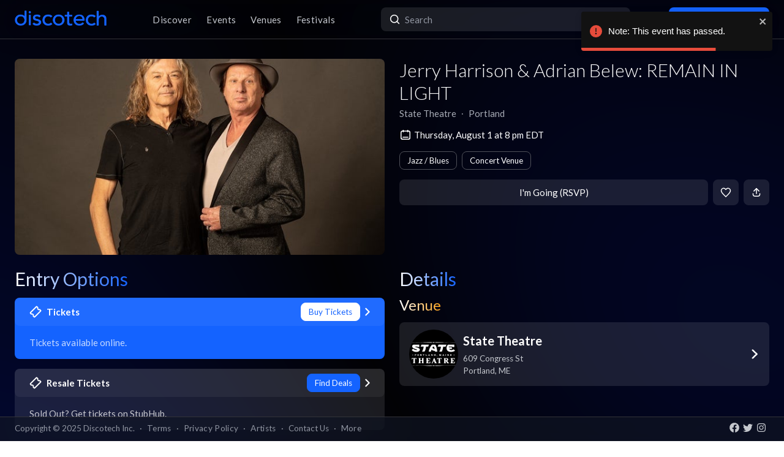

--- FILE ---
content_type: text/css; charset=utf-8
request_url: https://app.discotech.me/_next/static/css/adc017b6bd927818.css
body_size: 3560
content:
.layout_pageContent__mUG2U{height:calc(100dvh - 4rem - 2.5rem);margin-top:4rem;margin-bottom:2.5rem}@media only screen and (max-width:1023px){.layout_pageContent__mUG2U{height:calc(100dvh - 5rem);margin-top:0;margin-bottom:5rem}}.style_default__1lMFE{font-size:.9375rem;line-height:1.0625rem;display:flex;justify-content:center;text-align:center;align-items:center}.style_selected__huAkB{border:.0625rem solid #1463ff}.style_outline__p7gDO{border:.0625rem solid #4f5159}.style_default__1lMFE{margin-right:.5rem;min-height:2.5rem;cursor:pointer;white-space:nowrap;border-radius:.5rem;background-color:hsla(0,0%,100%,.1);padding:.75rem;--tw-text-opacity:1;color:rgb(255 255 255/var(--tw-text-opacity,1));position:relative;overflow:hidden}.style_default__1lMFE:before{content:"";position:absolute;top:0;left:-100%;width:100%;height:100%;background-color:hsla(0,0%,100%,.1);pointer-events:none;transition:all .3s ease-in-out}.style_default__1lMFE.style_loading__707u7:not(.style_disabled__A6sy8):before,.style_default__1lMFE:hover:not(.style_disabled__A6sy8):before{left:0}.style_noRightMargin__5EE4h{margin-right:0}.style_noAnimation__xyrXu.style_loading__707u7:not(.style_disabled__A6sy8):before,.style_noAnimation__xyrXu:hover:not(.style_disabled__A6sy8):before{left:-100%}.style_medium__jL8q4{padding:.5rem .75rem}.style_large__z3PHA{margin-bottom:.5rem;padding:1rem}.style_primary__RImTA{--tw-bg-opacity:1;background-color:rgb(20 99 255/var(--tw-bg-opacity,1))}.style_secondary__y8_JM{background:hsla(0,0%,47%,.6)}.style_dark__NoyDf{background-color:rgba(19,22,32,.6)}.style_outline__p7gDO{transition:all .3s ease-in-out}.style_outline__p7gDO.style_loading__707u7:not(.style_disabled__A6sy8),.style_outline__p7gDO:hover:not(.style_disabled__A6sy8){cursor:pointer;--tw-border-opacity:1;border-color:rgb(166 170 180/var(--tw-border-opacity,1))}.style_danger__eeWxw{border-width:1px;--tw-border-opacity:1;border-color:rgb(242 105 90/var(--tw-border-opacity,1));background-color:hsla(0,0%,100%,.1);--tw-text-opacity:1;color:rgb(242 105 90/var(--tw-text-opacity,1));position:relative;transition:left .3s ease-in-out}.style_danger__eeWxw:before{content:"";position:absolute;top:0;left:-100%;width:100%;height:100%;background-color:#f2695a;pointer-events:none;z-index:-1;transition:left .3s ease-in-out}.style_danger__eeWxw.style_loading__707u7:not(.style_disabled__A6sy8),.style_danger__eeWxw:hover:not(.style_disabled__A6sy8){--tw-text-opacity:1;color:rgb(255 255 255/var(--tw-text-opacity,1))}.style_danger__eeWxw.style_loading__707u7:not(.style_disabled__A6sy8):before,.style_danger__eeWxw:hover:not(.style_disabled__A6sy8):before{left:0}.style_transparent__ufC4r{background-color:transparent}.style_disabled__A6sy8{cursor:default;opacity:.7}@media (hover:hover) and (pointer:fine){.style_disabled__A6sy8:hover{opacity:.7}}.style_selected__huAkB{border-width:1px;--tw-border-opacity:1;border-color:rgb(20 99 255/var(--tw-border-opacity,1));background-color:rgba(20,99,255,.25);transition:all .3s ease-in-out}.style_selected__huAkB.style_loading__707u7:not(.style_disabled__A6sy8),.style_selected__huAkB:hover:not(.style_disabled__A6sy8){background-color:rgba(20,99,255,.4);border-color:#4785ff}.style_full__Qkgby{width:100%}.style_textLeft__lY1Qm{justify-content:flex-start;text-align:left}.style_normal__9TrEh{height:2.5rem;padding:1rem;font-size:.84375rem}.style_boldText__RopE7{font-weight:700}.home-page_backgroundImage__Xn68k{position:absolute;z-index:-1;top:0;left:0;width:100%;background-size:cover;background-position:50%}@keyframes home-page_pulsate___1_Vl{0%{opacity:.5}50%{opacity:1}to{opacity:.5}}.home-page_pulsate___1_Vl{animation:home-page_pulsate___1_Vl 1.5s infinite}.style_input__amnZ_,.style_invalidInput__r7HmW{background:transparent;box-shadow:none;outline:0}.style_input__amnZ_{border:1px solid #414449}.style_input__amnZ_:focus{border:1px solid #1463ff}.style_invalidInput__r7HmW,.style_invalidInput__r7HmW:focus{border:1px solid #f2695a}.style_backgroundImage__Okudh{position:fixed;top:0;left:0;height:100%;width:100%;background-size:cover;background-position:top;z-index:-1}.style_backdrop__FAOhm{position:fixed;top:0;left:0;height:100vh;width:100%;display:flex;align-items:center;justify-content:center}.style_bookingPage__YRnSU{max-width:1000px}.style_bookingTabs__orOh0{width:100%}@media(min-width:768px){.style_bookingTabs__orOh0{width:15rem}}.style_mainTitle__ifxO0.style_gradientToYellow__AvRCP{background:linear-gradient(90deg,#fff,#ffe81a);-webkit-background-clip:text;background-clip:text}.style_mainTitle__ifxO0.style_gradientToOrange__ZRHxJ{background:linear-gradient(90deg,#fff,#ffa41a);-webkit-background-clip:text;background-clip:text}.style_mainTitle__ifxO0.style_gradientToPurple__vt_MD{background:linear-gradient(90deg,#fff,#c69aff);-webkit-background-clip:text;background-clip:text}.style_mainTitle__ifxO0.style_gradientToRed__JffRq{background:linear-gradient(90deg,#fff,#f2695a);-webkit-background-clip:text;background-clip:text}.style_mainTitle__ifxO0.style_gradientToGreen__qhd1_{background:linear-gradient(90deg,#fff,#33ea98);-webkit-background-clip:text;background-clip:text}.style_mainTitle__ifxO0.style_gradientToBlue__86lFm{background:linear-gradient(90deg,#fff,#1463ff);-webkit-background-clip:text;background-clip:text}.style_mainTitle__ifxO0.style_gradientToLightBlue__XyMam{background:linear-gradient(90deg,#fff,#b5c3e5);-webkit-background-clip:text;background-clip:text}.style_mainTitle__ifxO0{-webkit-background-clip:text;background-clip:text;-webkit-text-fill-color:transparent}.style_navigation__sGx4P ul{list-style:none;margin:0;padding:0}.style_navigation__sGx4P ul li a{text-decoration:none;color:#fff}.style_navigation__sGx4P{height:4rem;backdrop-filter:blur(40px);background:transparent}.style_navigation__sGx4P ul li{display:inline;padding:2rem .75rem calc(1.5rem - 2px)}.style_navigation__sGx4P ul li:hover{background-color:hsla(0,0%,100%,.1);--tw-text-opacity:1;color:rgb(255 255 255/var(--tw-text-opacity,1))}.style_navigation__sGx4P ul li a{text-shadow:2px 2px 4px rgba(0,0,0,.4);transition:all .3s ease-in-out;--tw-text-opacity:1;color:rgb(166 170 180/var(--tw-text-opacity,1))}@media (hover:hover) and (pointer:fine){.style_navigation__sGx4P ul li a:hover{--tw-text-opacity:1;color:rgb(255 255 255/var(--tw-text-opacity,1))}}@media only screen and (min-width:1280px){.style_navigation__sGx4P{padding-left:1.5rem;padding-right:1.5rem}}.style_logoWrapper__MqlV5{position:relative;width:150px;height:30px}.style_logoWrapper__MqlV5 .style_logo__f8E50{position:absolute;top:0;left:0;transition:opacity .3s ease-in-out}.style_logoWrapper__MqlV5 .style_logo__f8E50.style_whiteLogo__UnVzN{opacity:0}.style_logoWrapper__MqlV5:hover .style_logo__f8E50.style_whiteLogo__UnVzN{opacity:1}.style_logoWrapper__MqlV5:hover .style_logo__f8E50.style_blueLogo__W2F9L{opacity:0}.style_link__P_lSn{width:25%}.style_link__P_lSn:active{opacity:.5}.style_item__F7Zap{font-size:.75rem;line-height:.8125rem;color:#c4c7cd;display:flex;flex-direction:column;align-items:center;justify-content:space-between;height:3.5rem}.style_active__SZBUr{font-size:.84375rem!important;color:#fff!important}.style_footer__F_mXu{position:fixed;height:5rem;bottom:0;left:0;right:0;z-index:1000;background-color:#020206}.style_iconContainer__3XmvD{display:flex;justify-content:space-between;width:100%;max-width:700px;padding-left:0}.style_navbarVisible__94eA1{transition:bottom .3s ease-in-out;bottom:0}.style_navbarHidden__xhpnO{transition:bottom .3s ease-in-out;bottom:-5rem}.page_footer__2ldg2 ul li{display:flex;align-items:center}.page_footer__2ldg2 ul{list-style:none;margin:0;padding:0}.page_footer__2ldg2 a{text-decoration:none;color:#fff}.page_footer__2ldg2 h5{font-weight:700}.page_footer__2ldg2 ul li{margin-bottom:.5rem}.page_footer__2ldg2 a{--tw-text-opacity:1;color:rgb(144 149 161/var(--tw-text-opacity,1))}@media (hover:hover) and (pointer:fine){.page_footer__2ldg2 a:hover{--tw-text-opacity:1;color:rgb(255 255 255/var(--tw-text-opacity,1))}}.page_contactList__JqPl8 a{color:#fff;margin-left:.4rem}.style_sidebarContainer__UNb2P{position:fixed;height:calc(100vh - 4rem - 2.5rem);z-index:1000;display:none;width:16rem;border-right-width:1px;--tw-border-opacity:1;border-color:rgb(51 51 56/var(--tw-border-opacity,1));padding:2rem 1.5rem}@media (min-width:1024px){.style_sidebarContainer__UNb2P{display:block}}.style_pricing__Va4ZG{display:flex;justify-content:flex-end}.style_pricing__Va4ZG div{border:.0625rem solid #a5a5a5}.style_pricing__Va4ZG{color:#fff}.style_pricing__Va4ZG div{max-height:2rem;border-radius:.5rem;padding:.2rem .5rem}.style_details__HyAFJ{margin-left:.75rem;color:#fff}.style_details__HyAFJ h5{margin-bottom:0}.style_details__HyAFJ p{color:#c4c7cd!important}.style_venue__bIzya{font-size:.84375rem;line-height:1rem}.style_followMobile__THvEN{display:flex;justify-content:flex-end}.style_ctasMobile__coPfo,.style_ctas__waLfS{display:flex;justify-content:space-between;align-items:center}.style_card__e_JVZ{border-radius:.75rem;position:relative;background:hsla(0,0%,100%,.1);color:#fff;height:9rem;cursor:pointer;overflow:hidden}.style_cardBody__DLtY8{padding:1rem;width:100%}.style_cardBody__DLtY8 h5{margin:0}.style_cardBody__DLtY8 p{color:#c4c7cd}.style_eventInfo__B8eEU{flex:0 0 9.375rem}.style_eventInfo__B8eEU h5{-webkit-line-clamp:2}.style_venue__bIzya{-webkit-line-clamp:1}.style_ctas__waLfS{padding:0}.style_extendedTag__f8irD{padding:.5rem .5rem .25rem;margin-top:-.25rem;text-align:center;border-bottom-right-radius:.25rem;border-bottom-left-radius:.25rem}.style_cardMobile__vaByV{position:relative;background:hsla(0,0%,100%,.1);color:#fff;margin-bottom:.8rem;min-height:8rem;display:flex;flex-direction:column;cursor:pointer}.style_imgContainerMobile__g713z{width:30%;max-width:9rem}.style_favoriteMobile__47Y0H{position:absolute;top:.3rem;left:.3rem}.style_favoriteMobile__47Y0H span:first-child{background-color:rgba(0,0,0,.65)}.style_cardBodyMobile__QU0W7{padding:1rem}.style_cardBodyMobile__QU0W7 h5{margin-bottom:0}@media only screen and (min-width:200px)and (max-width:480px){.style_venueMobile__BNelj span{display:none}}.style_ctasMobile__coPfo{padding:0}.style_new__UyUm2{padding:.4rem .6em;font-size:.75rem;line-height:.8125rem;background-color:#14be72;border-radius:.5rem;position:absolute;top:.5rem;left:.7rem}.style_favorite__gIHdJ{position:absolute;top:.9rem;right:.7rem}.style_favorite__gIHdJ span:first-child{background-color:rgba(0,0,0,.65)}.style_image__K3_UK{width:100%!important;overflow:hidden;min-height:9.375rem;position:relative}.style_image__K3_UK img{border-radius:.5rem .5rem 0 0}@media(min-width:768px){.style_image__K3_UK{height:10rem}}.style_articles__ou4wl{margin-bottom:1rem}.style_articles__ou4wl p{margin-top:.8rem}.style_articles__ou4wl ul{margin-top:1rem}.style_articles__ou4wl ul li{display:flex;margin-bottom:.3rem}.style_artists__LkqCI{display:flex;margin-bottom:.5rem}.style_artists__LkqCI p{font-size:1rem;font-weight:300;margin-bottom:0;display:flex;align-self:center}.style_bestSongsWrapper__I8JRV .style_artistMeta__Ttl65 p{font-size:1.125rem;font-weight:400;margin-bottom:.2rem}.style_bestSongsCTA__uSJpo{border:.1rem solid hsla(0,0%,100%,.1);border-radius:.25rem;padding:2rem 0 1.5rem}.style_box__HW1XO{cursor:pointer;position:relative;min-height:18rem}.style_overlay__sN81H{position:absolute;display:block;top:0;left:0;width:100%;height:100%}.style_overlay__sN81H h3{position:relative;top:50%;text-align:center}.style_pricing__gyo0K{display:flex;justify-content:flex-end}.style_pricing__gyo0K div{border:.0625rem solid #a5a5a5}.style_pricing__gyo0K{color:#fff}.style_pricing__gyo0K div{max-height:2rem;border-radius:.5rem;padding:.2rem .5rem}.style_details__2zaoN{margin-left:.75rem;color:#fff}.style_details__2zaoN h5{margin-bottom:0}.style_details__2zaoN p{color:#c4c7cd!important}.style_new__cNoLO{padding:.4rem .6em;font-size:.75rem;line-height:.8125rem;background-color:#14be72;border-radius:.5rem;position:absolute;top:.5rem;left:.7rem}.style_favorite__3J8Vc{position:absolute;top:.9rem;right:.7rem}.style_favorite__3J8Vc span:first-child{background-color:rgba(0,0,0,.65)}.style_image__EdGY4{width:100%!important;overflow:hidden;min-height:9.375rem;position:relative}.style_image__EdGY4 img{border-radius:.5rem .5rem 0 0}@media(min-width:768px){.style_image__EdGY4{height:10rem}}.style_checkbox__83OWg{font-size:.9375rem;line-height:1.0625rem;display:flex;justify-content:space-between;align-items:center}.style_checkbox__83OWg .style_checkmark__SXnrr,.style_checkbox__83OWg label{border:.0625rem solid #a5a5a5}.style_applyButton__VGagG{bottom:5rem;left:0}.style_checkbox__83OWg{position:relative;margin-bottom:.7rem;padding-bottom:.5rem;border-bottom:.1rem solid hsla(0,0%,100%,.1);cursor:pointer}.style_checkbox__83OWg input{opacity:0;cursor:pointer;height:0;width:0}.style_checkbox__83OWg input:checked{display:block}.style_checkbox__83OWg .style_checkmark__SXnrr{cursor:pointer;height:1.2rem;width:1.2rem;border-radius:.25rem}.style_checkbox__83OWg input:checked~.style_checkmark__SXnrr{background-color:#1463ff}.style_checkbox__83OWg label{margin:2.5rem 1rem .5rem 0;padding-top:1rem}.style_filterButton__pea5Z:active{opacity:.5}.style_navbarVisible__pja_V{transition:bottom .3s ease-in-out;bottom:0}.style_navbarHidden__R7JET{transition:bottom .3s ease-in-out;bottom:-5rem}.style_filters__NgOV9{position:fixed;bottom:5.75rem;right:.75rem;z-index:1001}.style_mobileButtons__Hg8S1{position:fixed;bottom:0;width:100%}.style_filters__9scoA{position:fixed;bottom:5.75rem;right:.75rem;z-index:1001}.style_filterButton__a_yT_:active{opacity:.5}.style_navbarVisible__4sGAr{transition:bottom .3s ease-in-out;bottom:0}.style_navbarHidden__EnCLT{transition:bottom .3s ease-in-out;bottom:-5rem}.style_buttonBg__QFLrs{background:#161a30;border:1px solid #777;opacity:.8}.style_buttonBgSelected__n1nfb{background:#161a30;border:1px solid #1463ff}.style_checkbox__s_i68{font-size:.9375rem;line-height:1.0625rem;display:flex;justify-content:space-between;align-items:center}.style_checkbox__s_i68 .style_checkmark__4kjNn,.style_checkbox__s_i68 label{border:.0625rem solid #a5a5a5}.style_applyButton__p3xbo{bottom:5rem;left:0}.style_checkbox__s_i68{position:relative;margin-bottom:.7rem;padding-bottom:.5rem;border-bottom:.1rem solid hsla(0,0%,100%,.1);cursor:pointer}.style_checkbox__s_i68 input{opacity:0;cursor:pointer;height:0;width:0}.style_checkbox__s_i68 input:checked{display:block}.style_checkbox__s_i68 .style_checkmark__4kjNn{cursor:pointer;height:1.2rem;width:1.2rem;border-radius:.25rem}.style_checkbox__s_i68 input:checked~.style_checkmark__4kjNn{background-color:#1463ff}.style_checkbox__s_i68 label{margin:2.5rem 1rem .5rem 0;padding-top:1rem}.style_filterButton__rZhqM:active{opacity:.5}.style_navbarVisible__rTu9U{transition:bottom .3s ease-in-out;bottom:0}.style_navbarHidden__pNuNP{transition:bottom .3s ease-in-out;bottom:-5rem}.style_filters__ci_2M{position:fixed;bottom:5.75rem;right:.75rem;z-index:1001}.style_mobileButtons___gTfL{position:fixed;bottom:0;width:100%}.style_checkbox__uNfFk{font-size:.9375rem;line-height:1.0625rem}.style_accordion__VIjUA .style_row__EwC1B,.style_checkbox__uNfFk{display:flex;justify-content:space-between;align-items:center}.style_checkbox__uNfFk .style_checkmark__rmk6b,.style_checkbox__uNfFk label{border:.0625rem solid #a5a5a5}.style_accordion__VIjUA{padding:1rem .25rem}.style_checkbox__uNfFk{position:relative;margin-bottom:.7rem;padding-bottom:.5rem;border-bottom:.1rem solid hsla(0,0%,100%,.1);cursor:pointer}.style_checkbox__uNfFk input{opacity:0;cursor:pointer;height:0;width:0}.style_checkbox__uNfFk input:checked{display:block}.style_checkbox__uNfFk .style_checkmark__rmk6b{cursor:pointer;height:1.2rem;width:1.2rem;border-radius:.25rem}.style_checkbox__uNfFk input:checked~.style_checkmark__rmk6b{background-color:#1463ff}.style_checkbox__uNfFk label{margin:2.5rem 1rem .5rem 0;padding-top:1rem}.style_active__vrm5L{transform:rotate(180deg)}.style_close__v1MEF{visibility:collapse;height:0}.style_open__pCyB1{visibility:visible;margin-top:1rem}@media(min-width:768px){.style_contents__jaMG6{max-height:none}}.style_checkbox__hnrFR{font-size:.9375rem;line-height:1.0625rem;display:flex;justify-content:space-between;align-items:center}.style_checkbox__hnrFR .style_checkmark__V9WDr,.style_checkbox__hnrFR label{border:.0625rem solid #a5a5a5}.style_applyButton__cqH1Y{bottom:5rem;left:0}.style_checkbox__hnrFR{position:relative;margin-bottom:.7rem;padding-bottom:.5rem;border-bottom:.1rem solid hsla(0,0%,100%,.1);cursor:pointer}.style_checkbox__hnrFR input{opacity:0;cursor:pointer;height:0;width:0}.style_checkbox__hnrFR input:checked{display:block}.style_checkbox__hnrFR .style_checkmark__V9WDr{cursor:pointer;height:1.2rem;width:1.2rem;border-radius:.25rem}.style_checkbox__hnrFR input:checked~.style_checkmark__V9WDr{background-color:#1463ff}.style_checkbox__hnrFR label{margin:2.5rem 1rem .5rem 0;padding-top:1rem}.style_filterButton__gATNH:active{opacity:.5}.style_navbarVisible__FxOre{transition:bottom .3s ease-in-out;bottom:0}.style_navbarHidden__Dq4Xz{transition:bottom .3s ease-in-out;bottom:-5rem}.style_filters__rmvAs{position:fixed;bottom:5.75rem;right:.75rem;z-index:1001}.style_mobileButtons__NuiIL{position:fixed;bottom:0;width:100%}

--- FILE ---
content_type: text/css; charset=utf-8
request_url: https://app.discotech.me/_next/static/css/095a328da6175fb2.css
body_size: 306
content:
.style_filters__zvv3L{position:fixed;bottom:5.75rem;right:.75rem;z-index:1001}.style_filterButton___ZjSN:active{opacity:.5}.style_buttonBg__EZmb8{background:#161a30;border:1px solid #777;opacity:.8}.style_buttonBgSelected__PaYua{background:#161a30;border:1px solid #1463ff}.style_tabs__jA39X{height:2.5rem;display:flex;list-style:none;font-size:.84375rem;line-height:1rem;padding:0;margin:1rem 0 .5rem;background-color:hsla(0,0%,100%,.1);border-radius:.5rem}@keyframes style_pulsate__1MQ_y{0%{opacity:.5}50%{opacity:1}to{opacity:.5}}.style_pulsate__1MQ_y{animation:style_pulsate__1MQ_y 1.5s infinite}.style_fade__d85Cg{opacity:0;transition:opacity .5s ease}.modal_fullScreenOverlay__pOJ5s,.modal_modal__fTdJs{background:radial-gradient(ellipse at bottom left,#121623 50%,#262566);box-shadow:0 0 10px 1px rgba(181,195,229,.145);width:calc(100vw - 1.5rem);max-width:550px;padding:1rem}@media only screen and (max-width:1023px){.modal_fullScreenOverlay__pOJ5s{position:fixed;bottom:0;background:radial-gradient(ellipse at bottom left,#121623 50%,#262566);height:calc(100dvh - 1rem);min-width:100vw;padding:.75rem;border-bottom-left-radius:unset;border-bottom-right-radius:unset}}.style_tab__U4lgm{display:flex;justify-content:center;text-align:center;align-items:center}.style_active__xZcOK{border:.0625rem solid #1463ff}.style_tab__U4lgm{width:50%;border-radius:.5rem;cursor:pointer}.style_active__xZcOK{background:rgba(20,99,255,.25)}.style_content__bItQl{display:none;padding:0}.style_active__L_tsi{display:contents}

--- FILE ---
content_type: text/css; charset=utf-8
request_url: https://app.discotech.me/_next/static/css/505f181670924f61.css
body_size: 7361
content:
*,:after,:before{--tw-border-spacing-x:0;--tw-border-spacing-y:0;--tw-translate-x:0;--tw-translate-y:0;--tw-rotate:0;--tw-skew-x:0;--tw-skew-y:0;--tw-scale-x:1;--tw-scale-y:1;--tw-pan-x: ;--tw-pan-y: ;--tw-pinch-zoom: ;--tw-scroll-snap-strictness:proximity;--tw-gradient-from-position: ;--tw-gradient-via-position: ;--tw-gradient-to-position: ;--tw-ordinal: ;--tw-slashed-zero: ;--tw-numeric-figure: ;--tw-numeric-spacing: ;--tw-numeric-fraction: ;--tw-ring-inset: ;--tw-ring-offset-width:0px;--tw-ring-offset-color:#fff;--tw-ring-color:rgba(20,99,255,.5);--tw-ring-offset-shadow:0 0 #0000;--tw-ring-shadow:0 0 #0000;--tw-shadow:0 0 #0000;--tw-shadow-colored:0 0 #0000;--tw-blur: ;--tw-brightness: ;--tw-contrast: ;--tw-grayscale: ;--tw-hue-rotate: ;--tw-invert: ;--tw-saturate: ;--tw-sepia: ;--tw-drop-shadow: ;--tw-backdrop-blur: ;--tw-backdrop-brightness: ;--tw-backdrop-contrast: ;--tw-backdrop-grayscale: ;--tw-backdrop-hue-rotate: ;--tw-backdrop-invert: ;--tw-backdrop-opacity: ;--tw-backdrop-saturate: ;--tw-backdrop-sepia: ;--tw-contain-size: ;--tw-contain-layout: ;--tw-contain-paint: ;--tw-contain-style: }::backdrop{--tw-border-spacing-x:0;--tw-border-spacing-y:0;--tw-translate-x:0;--tw-translate-y:0;--tw-rotate:0;--tw-skew-x:0;--tw-skew-y:0;--tw-scale-x:1;--tw-scale-y:1;--tw-pan-x: ;--tw-pan-y: ;--tw-pinch-zoom: ;--tw-scroll-snap-strictness:proximity;--tw-gradient-from-position: ;--tw-gradient-via-position: ;--tw-gradient-to-position: ;--tw-ordinal: ;--tw-slashed-zero: ;--tw-numeric-figure: ;--tw-numeric-spacing: ;--tw-numeric-fraction: ;--tw-ring-inset: ;--tw-ring-offset-width:0px;--tw-ring-offset-color:#fff;--tw-ring-color:rgba(20,99,255,.5);--tw-ring-offset-shadow:0 0 #0000;--tw-ring-shadow:0 0 #0000;--tw-shadow:0 0 #0000;--tw-shadow-colored:0 0 #0000;--tw-blur: ;--tw-brightness: ;--tw-contrast: ;--tw-grayscale: ;--tw-hue-rotate: ;--tw-invert: ;--tw-saturate: ;--tw-sepia: ;--tw-drop-shadow: ;--tw-backdrop-blur: ;--tw-backdrop-brightness: ;--tw-backdrop-contrast: ;--tw-backdrop-grayscale: ;--tw-backdrop-hue-rotate: ;--tw-backdrop-invert: ;--tw-backdrop-opacity: ;--tw-backdrop-saturate: ;--tw-backdrop-sepia: ;--tw-contain-size: ;--tw-contain-layout: ;--tw-contain-paint: ;--tw-contain-style: }/*
! tailwindcss v3.4.18 | MIT License | https://tailwindcss.com
*/*,:after,:before{box-sizing:border-box;border:0 solid #dcdde1}:after,:before{--tw-content:""}:host,html{line-height:1.5;-webkit-text-size-adjust:100%;-moz-tab-size:4;-o-tab-size:4;tab-size:4;font-family:var(--font-lato);font-feature-settings:normal;font-variation-settings:normal;-webkit-tap-highlight-color:transparent}body{margin:0;line-height:inherit}hr{height:0;color:inherit;border-top-width:1px}abbr:where([title]){-webkit-text-decoration:underline dotted;text-decoration:underline dotted}h1,h2,h3,h4,h5,h6{font-size:inherit;font-weight:inherit}a{color:inherit;text-decoration:inherit}b,strong{font-weight:bolder}code,kbd,pre,samp{font-family:ui-monospace,SFMono-Regular,Menlo,Monaco,Consolas,Liberation Mono,Courier New,monospace;font-feature-settings:normal;font-variation-settings:normal;font-size:1em}small{font-size:80%}sub,sup{font-size:75%;line-height:0;position:relative;vertical-align:baseline}sub{bottom:-.25em}sup{top:-.5em}table{text-indent:0;border-color:inherit;border-collapse:collapse}button,input,optgroup,select,textarea{font-family:inherit;font-feature-settings:inherit;font-variation-settings:inherit;font-size:100%;font-weight:inherit;line-height:inherit;letter-spacing:inherit;color:inherit;margin:0;padding:0}button,select{text-transform:none}button,input:where([type=button]),input:where([type=reset]),input:where([type=submit]){-webkit-appearance:button;background-color:transparent;background-image:none}:-moz-focusring{outline:auto}:-moz-ui-invalid{box-shadow:none}progress{vertical-align:baseline}::-webkit-inner-spin-button,::-webkit-outer-spin-button{height:auto}[type=search]{-webkit-appearance:textfield;outline-offset:-2px}::-webkit-search-decoration{-webkit-appearance:none}::-webkit-file-upload-button{-webkit-appearance:button;font:inherit}summary{display:list-item}blockquote,dd,dl,figure,h1,h2,h3,h4,h5,h6,hr,p,pre{margin:0}fieldset{margin:0}fieldset,legend{padding:0}menu,ol,ul{list-style:none;margin:0;padding:0}dialog{padding:0}textarea{resize:vertical}input::-moz-placeholder,textarea::-moz-placeholder{opacity:1;color:#a6aab4}input::placeholder,textarea::placeholder{opacity:1;color:#a6aab4}[role=button],button{cursor:pointer}:disabled{cursor:default}audio,canvas,embed,iframe,img,object,svg,video{display:block;vertical-align:middle}img,video{max-width:100%;height:auto}[hidden]:where(:not([hidden=until-found])){display:none}body{font-size:.9375rem;line-height:1.5;--tw-text-opacity:1;color:rgb(255 255 255/var(--tw-text-opacity,1))}h1{margin-bottom:1rem;font-size:1.875rem;font-weight:700;line-height:1.25}h2{font-size:1.5rem;line-height:1.375}h2,h3{margin-bottom:.5rem;font-weight:600}h3{font-size:1.25rem;line-height:1.5}h4{font-size:1.125rem}h4,h5{margin-bottom:.5rem;font-weight:500;line-height:1.5}h5{font-size:.9375rem}h6{margin-bottom:.5rem;font-size:.84375rem;font-weight:400;line-height:1.375}p{font-size:.9375rem;line-height:1.625;--tw-text-opacity:1;color:rgb(166 170 180/var(--tw-text-opacity,1))}ol,p,ul{margin-bottom:1rem}ol,ul{list-style-position:inside;list-style-type:decimal;padding-left:1.25rem}li{margin-bottom:.25rem;--tw-text-opacity:1;color:rgb(196 199 205/var(--tw-text-opacity,1))}ol ol,ol ul,ul ol,ul ul{margin-left:1.25rem}ul{list-style-type:disc}.container{width:100%}@media (min-width:640px){.container{max-width:640px}}@media (min-width:768px){.container{max-width:768px}}@media (min-width:1024px){.container{max-width:1024px}}@media (min-width:1280px){.container{max-width:1280px}}@media (min-width:1536px){.container{max-width:1536px}}.pointer-events-none{pointer-events:none}.pointer-events-auto{pointer-events:auto}.visible{visibility:visible}.static{position:static}.\!fixed{position:fixed!important}.fixed{position:fixed}.absolute{position:absolute}.relative{position:relative}.inset-y-0{top:0;bottom:0}.bottom-0{bottom:0}.bottom-\[2\.5rem\]{bottom:2.5rem}.end-0{inset-inline-end:0}.left-0{left:0}.left-2{left:.5rem}.right-0{right:0}.right-2{right:.5rem}.top-0{top:0}.top-1\/2{top:50%}.top-\[-0\.5rem\]{top:-.5rem}.top-\[calc\(50\%-27px\)\]{top:calc(50% - 27px)}.top-full{top:100%}.z-0{z-index:0}.z-10{z-index:10}.z-\[-1\]{z-index:-1}.z-\[1398\]{z-index:1398}.z-\[2000\]{z-index:2000}.z-\[2001\]{z-index:2001}.z-\[3000\]{z-index:3000}.m-0{margin:0}.mx-0{margin-left:0;margin-right:0}.mx-1{margin-left:.25rem;margin-right:.25rem}.mx-2{margin-left:.5rem;margin-right:.5rem}.mx-3{margin-left:.75rem;margin-right:.75rem}.mx-4{margin-left:1rem;margin-right:1rem}.mx-auto{margin-left:auto;margin-right:auto}.my-0{margin-top:0;margin-bottom:0}.my-2{margin-top:.5rem;margin-bottom:.5rem}.my-3{margin-top:.75rem;margin-bottom:.75rem}.my-4{margin-top:1rem;margin-bottom:1rem}.my-5{margin-top:1.25rem;margin-bottom:1.25rem}.my-8{margin-top:2rem;margin-bottom:2rem}.\!mb-4{margin-bottom:1rem!important}.mb-0{margin-bottom:0}.mb-1{margin-bottom:.25rem}.mb-16{margin-bottom:4rem}.mb-2{margin-bottom:.5rem}.mb-24{margin-bottom:6rem}.mb-28{margin-bottom:7rem}.mb-3{margin-bottom:.75rem}.mb-4{margin-bottom:1rem}.mb-5{margin-bottom:1.25rem}.mb-6{margin-bottom:1.5rem}.mb-8{margin-bottom:2rem}.mb-\[3rem\]{margin-bottom:3rem}.me-1{margin-inline-end:.25rem}.me-2{margin-inline-end:.5rem}.me-6{margin-inline-end:1.5rem}.ml-1{margin-left:.25rem}.ml-1\.5{margin-left:.375rem}.ml-2{margin-left:.5rem}.ml-3{margin-left:.75rem}.ml-4{margin-left:1rem}.ml-6{margin-left:1.5rem}.ml-\[-0\.75rem\]{margin-left:-.75rem}.mr-0{margin-right:0}.mr-1{margin-right:.25rem}.mr-1\.5{margin-right:.375rem}.mr-2{margin-right:.5rem}.mr-3{margin-right:.75rem}.mr-3\.5{margin-right:.875rem}.mr-4{margin-right:1rem}.mr-5{margin-right:1.25rem}.mr-6{margin-right:1.5rem}.mr-8{margin-right:2rem}.ms-1{margin-inline-start:.25rem}.mt-0{margin-top:0}.mt-1{margin-top:.25rem}.mt-1\.5{margin-top:.375rem}.mt-2{margin-top:.5rem}.mt-3{margin-top:.75rem}.mt-4{margin-top:1rem}.mt-5{margin-top:1.25rem}.mt-6{margin-top:1.5rem}.mt-8{margin-top:2rem}.mt-\[1\.75rem\]{margin-top:1.75rem}.line-clamp-4{overflow:hidden;display:-webkit-box;-webkit-box-orient:vertical;-webkit-line-clamp:4}.block{display:block}.inline-block{display:inline-block}.inline{display:inline}.flex{display:flex}.inline-flex{display:inline-flex}.\!table{display:table!important}.table{display:table}.grid{display:grid}.contents{display:contents}.hidden{display:none}.h-10{height:2.5rem}.h-16{height:4rem}.h-2\.5{height:.625rem}.h-20{height:5rem}.h-24{height:6rem}.h-28{height:7rem}.h-4{height:1rem}.h-40{height:10rem}.h-5{height:1.25rem}.h-7{height:1.75rem}.h-8{height:2rem}.h-\[10rem\]{height:10rem}.h-\[12px\]{height:12px}.h-\[18rem\]{height:18rem}.h-\[20px\]{height:20px}.h-\[2px\]{height:2px}.h-\[3rem\]{height:3rem}.h-\[80px\]{height:80px}.h-\[calc\(100vh-5rem\)\]{height:calc(100vh - 5rem)}.h-\[calc\(100vh-8rem\)\]{height:calc(100vh - 8rem)}.h-full{height:100%}.max-h-\[40vh\]{max-height:40vh}.min-h-\[18rem\]{min-height:18rem}.min-h-\[2rem\]{min-height:2rem}.min-h-\[70vh\]{min-height:70vh}.w-1\/12{width:8.333333%}.w-1\/2{width:50%}.w-1\/3{width:33.333333%}.w-1\/4{width:25%}.w-10{width:2.5rem}.w-10\/12{width:83.333333%}.w-11\/12{width:91.666667%}.w-16{width:4rem}.w-2\.5{width:.625rem}.w-2\/12{width:16.666667%}.w-20{width:5rem}.w-28{width:7rem}.w-3\/12{width:25%}.w-4{width:1rem}.w-4\/12{width:33.333333%}.w-40{width:10rem}.w-5{width:1.25rem}.w-5\/12{width:41.666667%}.w-6\/12{width:50%}.w-7{width:1.75rem}.w-7\/12{width:58.333333%}.w-8{width:2rem}.w-8\/12{width:66.666667%}.w-9\/12{width:75%}.w-\[10rem\]{width:10rem}.w-\[12px\]{width:12px}.w-\[20px\]{width:20px}.w-\[33\%\]{width:33%}.w-\[calc\(50\%-1\.5rem\)\]{width:calc(50% - 1.5rem)}.w-\[calc\(50\%-2\.25rem\)\]{width:calc(50% - 2.25rem)}.w-auto{width:auto}.w-full{width:100%}.w-screen{width:100vw}.min-w-0{min-width:0}.min-w-\[100vw\]{min-width:100vw}.min-w-\[14\.1rem\]{min-width:14.1rem}.min-w-\[16rem\]{min-width:16rem}.min-w-\[42px\]{min-width:42px}.min-w-\[6rem\]{min-width:6rem}.max-w-\[10rem\]{max-width:10rem}.max-w-\[250px\]{max-width:250px}.max-w-\[67\%\]{max-width:67%}.max-w-\[calc\(100\%-1\.5rem\)\]{max-width:calc(100% - 1.5rem)}.max-w-full{max-width:100%}.max-w-screen-lg{max-width:1024px}.max-w-screen-xl{max-width:1280px}.flex-1{flex:1 1 0%}.flex-\[0\.33\]{flex:0.33}.flex-shrink-0{flex-shrink:0}.flex-grow{flex-grow:1}.-translate-y-1\/2{--tw-translate-y:-50%}.-translate-y-1\/2,.transform{transform:translate(var(--tw-translate-x),var(--tw-translate-y)) rotate(var(--tw-rotate)) skewX(var(--tw-skew-x)) skewY(var(--tw-skew-y)) scaleX(var(--tw-scale-x)) scaleY(var(--tw-scale-y))}.cursor-not-allowed{cursor:not-allowed}.cursor-pointer{cursor:pointer}.resize{resize:both}.snap-x{scroll-snap-type:x var(--tw-scroll-snap-strictness)}.snap-mandatory{--tw-scroll-snap-strictness:mandatory}.snap-start{scroll-snap-align:start}.snap-center{scroll-snap-align:center}.appearance-none{-webkit-appearance:none;-moz-appearance:none;appearance:none}.auto-cols-\[calc\(100\%\)\]{grid-auto-columns:calc(100%)}.grid-flow-col{grid-auto-flow:column}.grid-cols-1{grid-template-columns:repeat(1,minmax(0,1fr))}.grid-cols-3{grid-template-columns:repeat(3,minmax(0,1fr))}.flex-col{flex-direction:column}.flex-wrap{flex-wrap:wrap}.flex-nowrap{flex-wrap:nowrap}.items-start{align-items:flex-start}.items-end{align-items:flex-end}.items-center{align-items:center}.items-stretch{align-items:stretch}.justify-start{justify-content:flex-start}.justify-end{justify-content:flex-end}.justify-center{justify-content:center}.justify-between{justify-content:space-between}.justify-evenly{justify-content:space-evenly}.justify-items-center{justify-items:center}.gap-1{gap:.25rem}.gap-2{gap:.5rem}.gap-3{gap:.75rem}.gap-4{gap:1rem}.gap-6{gap:1.5rem}.gap-x-2{-moz-column-gap:.5rem;column-gap:.5rem}.gap-x-3{-moz-column-gap:.75rem;column-gap:.75rem}.gap-x-4{-moz-column-gap:1rem;column-gap:1rem}.self-start{align-self:flex-start}.self-center{align-self:center}.overflow-auto{overflow:auto}.overflow-hidden{overflow:hidden}.overflow-x-auto{overflow-x:auto}.overflow-y-auto{overflow-y:auto}.overflow-y-visible{overflow-y:visible}.overflow-x-scroll{overflow-x:scroll}.overflow-y-scroll{overflow-y:scroll}.scroll-smooth{scroll-behavior:smooth}.truncate{overflow:hidden;white-space:nowrap}.text-ellipsis,.truncate{text-overflow:ellipsis}.whitespace-nowrap{white-space:nowrap}.whitespace-pre-wrap{white-space:pre-wrap}.text-pretty{text-wrap:pretty}.break-words{overflow-wrap:break-word}.rounded{border-radius:.25rem}.rounded-2xl{border-radius:1rem}.rounded-full{border-radius:9999px}.rounded-lg{border-radius:.5rem}.rounded-xl{border-radius:.75rem}.rounded-b-lg{border-bottom-right-radius:.5rem}.rounded-b-lg,.rounded-l-lg{border-bottom-left-radius:.5rem}.rounded-l-lg{border-top-left-radius:.5rem}.rounded-r-lg{border-top-right-radius:.5rem;border-bottom-right-radius:.5rem}.border{border-width:1px}.border-b{border-bottom-width:1px}.border-b-2{border-bottom-width:2px}.border-t{border-top-width:1px}.border-blue-light{--tw-border-opacity:1;border-color:rgb(181 195 229/var(--tw-border-opacity,1))}.border-danger{--tw-border-opacity:1;border-color:rgb(242 105 90/var(--tw-border-opacity,1))}.border-gray-800{--tw-border-opacity:1;border-color:rgb(96 97 109/var(--tw-border-opacity,1))}.border-gray-950{--tw-border-opacity:1;border-color:rgb(51 51 56/var(--tw-border-opacity,1))}.border-gray-dark{--tw-border-opacity:1;border-color:rgb(79 81 89/var(--tw-border-opacity,1))}.border-light{--tw-border-opacity:1;border-color:rgb(196 199 205/var(--tw-border-opacity,1))}.border-orange{--tw-border-opacity:1;border-color:rgb(255 164 26/var(--tw-border-opacity,1))}.border-primary{--tw-border-opacity:1;border-color:rgb(20 99 255/var(--tw-border-opacity,1))}.border-secondary{--tw-border-opacity:1;border-color:rgb(119 119 119/var(--tw-border-opacity,1))}.border-success{--tw-border-opacity:1;border-color:rgb(20 190 114/var(--tw-border-opacity,1))}.border-transparent{border-color:transparent}.border-warning{--tw-border-opacity:1;border-color:rgb(255 164 26/var(--tw-border-opacity,1))}.border-white{--tw-border-opacity:1;border-color:rgb(255 255 255/var(--tw-border-opacity,1))}.bg-black{--tw-bg-opacity:1;background-color:rgb(0 0 0/var(--tw-bg-opacity,1))}.bg-black\/75{background-color:rgba(0,0,0,.75)}.bg-black\/\[65\%\]{background-color:rgba(0,0,0,.65)}.bg-blue-light{--tw-bg-opacity:1;background-color:rgb(181 195 229/var(--tw-bg-opacity,1))}.bg-blue-light\/50{background-color:rgba(181,195,229,.5)}.bg-danger{--tw-bg-opacity:1;background-color:rgb(242 105 90/var(--tw-bg-opacity,1))}.bg-dark{--tw-bg-opacity:1;background-color:rgb(19 22 32/var(--tw-bg-opacity,1))}.bg-dark\/50{background-color:rgba(19,22,32,.5)}.bg-dark\/75{background-color:rgba(19,22,32,.75)}.bg-info{--tw-bg-opacity:1;background-color:rgb(161 211 255/var(--tw-bg-opacity,1))}.bg-orange{--tw-bg-opacity:1;background-color:rgb(255 164 26/var(--tw-bg-opacity,1))}.bg-orange-200{--tw-bg-opacity:1;background-color:rgb(255 241 199/var(--tw-bg-opacity,1))}.bg-primary{--tw-bg-opacity:1;background-color:rgb(20 99 255/var(--tw-bg-opacity,1))}.bg-purple{--tw-bg-opacity:1;background-color:rgb(198 154 255/var(--tw-bg-opacity,1))}.bg-success{--tw-bg-opacity:1;background-color:rgb(20 190 114/var(--tw-bg-opacity,1))}.bg-transparent{background-color:transparent}.bg-warning{--tw-bg-opacity:1;background-color:rgb(255 164 26/var(--tw-bg-opacity,1))}.bg-white{--tw-bg-opacity:1;background-color:rgb(255 255 255/var(--tw-bg-opacity,1))}.bg-white\/10{background-color:hsla(0,0%,100%,.1)}.bg-white\/50{background-color:hsla(0,0%,100%,.5)}.bg-white\/\[0\.1\]{background-color:hsla(0,0%,100%,.1)}.bg-opacity-10{--tw-bg-opacity:0.1}.bg-opacity-5{--tw-bg-opacity:0.05}.bg-opacity-50{--tw-bg-opacity:0.5}.bg-opacity-60{--tw-bg-opacity:0.6}.bg-gradient-to-l{background-image:linear-gradient(to left,var(--tw-gradient-stops))}.bg-gradient-to-r{background-image:linear-gradient(to right,var(--tw-gradient-stops))}.from-dark{--tw-gradient-from:#131620 var(--tw-gradient-from-position);--tw-gradient-to:rgba(19,22,32,0) var(--tw-gradient-to-position);--tw-gradient-stops:var(--tw-gradient-from),var(--tw-gradient-to)}.to-transparent{--tw-gradient-to:transparent var(--tw-gradient-to-position)}.object-contain{-o-object-fit:contain;object-fit:contain}.object-cover{-o-object-fit:cover;object-fit:cover}.object-center{-o-object-position:center;object-position:center}.p-0{padding:0}.p-1\.5{padding:.375rem}.p-2{padding:.5rem}.p-2\.5{padding:.625rem}.p-3{padding:.75rem}.p-4{padding:1rem}.p-5{padding:1.25rem}.p-6{padding:1.5rem}.p-8{padding:2rem}.px-0{padding-left:0;padding-right:0}.px-1\.5{padding-left:.375rem;padding-right:.375rem}.px-2{padding-left:.5rem;padding-right:.5rem}.px-3{padding-left:.75rem;padding-right:.75rem}.px-4{padding-left:1rem;padding-right:1rem}.px-6{padding-left:1.5rem;padding-right:1.5rem}.px-8{padding-left:2rem;padding-right:2rem}.py-1{padding-top:.25rem;padding-bottom:.25rem}.py-2{padding-top:.5rem;padding-bottom:.5rem}.py-3{padding-top:.75rem;padding-bottom:.75rem}.py-4{padding-top:1rem;padding-bottom:1rem}.pb-0{padding-bottom:0}.pb-1{padding-bottom:.25rem}.pb-24{padding-bottom:6rem}.pb-28{padding-bottom:7rem}.pb-3{padding-bottom:.75rem}.pb-4{padding-bottom:1rem}.pe-1{padding-inline-end:.25rem}.pl-0{padding-left:0}.pl-1{padding-left:.25rem}.pl-3{padding-left:.75rem}.pl-4{padding-left:1rem}.pl-6{padding-left:1.5rem}.pr-0{padding-right:0}.pr-1{padding-right:.25rem}.pr-2{padding-right:.5rem}.pr-3{padding-right:.75rem}.pr-6{padding-right:1.5rem}.pt-0{padding-top:0}.pt-2{padding-top:.5rem}.pt-28{padding-top:7rem}.pt-3{padding-top:.75rem}.pt-4{padding-top:1rem}.pt-6{padding-top:1.5rem}.text-left{text-align:left}.text-center{text-align:center}.text-end{text-align:end}.font-sans{font-family:var(--font-lato)}.text-2xl{font-size:1.5rem}.text-2xs{font-size:.6875rem}.text-base{font-size:.9375rem}.text-lg{font-size:1.125rem}.text-sm{font-size:.84375rem}.text-xl{font-size:1.25rem}.text-xs{font-size:.75rem}.font-black{font-weight:900}.font-bold{font-weight:700}.font-light{font-weight:300}.font-normal{font-weight:400}.font-semibold{font-weight:600}.uppercase{text-transform:uppercase}.lowercase{text-transform:lowercase}.italic{font-style:italic}.leading-\[0\.81rem\]{line-height:.81rem}.leading-none{line-height:1}.leading-snug{line-height:1.375}.leading-tight{line-height:1.25}.tracking-wide{letter-spacing:.025em}.text-black{--tw-text-opacity:1;color:rgb(0 0 0/var(--tw-text-opacity,1))}.text-blue-light{--tw-text-opacity:1;color:rgb(181 195 229/var(--tw-text-opacity,1))}.text-danger{--tw-text-opacity:1;color:rgb(242 105 90/var(--tw-text-opacity,1))}.text-dark{--tw-text-opacity:1;color:rgb(19 22 32/var(--tw-text-opacity,1))}.text-gray{--tw-text-opacity:1;color:rgb(144 149 161/var(--tw-text-opacity,1))}.text-gray-100{--tw-text-opacity:1;color:rgb(235 236 238/var(--tw-text-opacity,1))}.text-gray-dark{--tw-text-opacity:1;color:rgb(79 81 89/var(--tw-text-opacity,1))}.text-gray-light{--tw-text-opacity:1;color:rgb(166 170 180/var(--tw-text-opacity,1))}.text-light{--tw-text-opacity:1;color:rgb(196 199 205/var(--tw-text-opacity,1))}.text-link{--tw-text-opacity:1;color:rgb(90 145 255/var(--tw-text-opacity,1))}.text-primary{--tw-text-opacity:1;color:rgb(20 99 255/var(--tw-text-opacity,1))}.text-purple{--tw-text-opacity:1;color:rgb(198 154 255/var(--tw-text-opacity,1))}.text-secondary{--tw-text-opacity:1;color:rgb(119 119 119/var(--tw-text-opacity,1))}.text-success{--tw-text-opacity:1;color:rgb(20 190 114/var(--tw-text-opacity,1))}.text-warning{--tw-text-opacity:1;color:rgb(255 164 26/var(--tw-text-opacity,1))}.text-white{--tw-text-opacity:1;color:rgb(255 255 255/var(--tw-text-opacity,1))}.underline{text-decoration-line:underline}.line-through{text-decoration-line:line-through}.opacity-0{opacity:0}.opacity-25{opacity:.25}.opacity-50{opacity:.5}.opacity-75{opacity:.75}.shadow{--tw-shadow:0 1px 3px 0 rgba(0,0,0,.1),0 1px 2px -1px rgba(0,0,0,.1);--tw-shadow-colored:0 1px 3px 0 var(--tw-shadow-color),0 1px 2px -1px var(--tw-shadow-color)}.shadow,.shadow-lg{box-shadow:var(--tw-ring-offset-shadow,0 0 #0000),var(--tw-ring-shadow,0 0 #0000),var(--tw-shadow)}.shadow-lg{--tw-shadow:0 10px 15px -3px rgba(0,0,0,.1),0 4px 6px -4px rgba(0,0,0,.1);--tw-shadow-colored:0 10px 15px -3px var(--tw-shadow-color),0 4px 6px -4px var(--tw-shadow-color)}.outline{outline-style:solid}.outline-0{outline-width:0}.outline-2{outline-width:2px}.outline-offset-1{outline-offset:1px}.outline-primary{outline-color:#1463ff}.blur{--tw-blur:blur(8px)}.blur,.drop-shadow-lg{filter:var(--tw-blur) var(--tw-brightness) var(--tw-contrast) var(--tw-grayscale) var(--tw-hue-rotate) var(--tw-invert) var(--tw-saturate) var(--tw-sepia) var(--tw-drop-shadow)}.drop-shadow-lg{--tw-drop-shadow:drop-shadow(0 10px 8px rgba(0,0,0,.04)) drop-shadow(0 4px 3px rgba(0,0,0,.1))}.filter{filter:var(--tw-blur) var(--tw-brightness) var(--tw-contrast) var(--tw-grayscale) var(--tw-hue-rotate) var(--tw-invert) var(--tw-saturate) var(--tw-sepia) var(--tw-drop-shadow)}.transition{transition-property:color,background-color,border-color,text-decoration-color,fill,stroke,opacity,box-shadow,transform,filter,backdrop-filter;transition-timing-function:cubic-bezier(.4,0,.2,1);transition-duration:.15s}.transition-all{transition-property:all;transition-timing-function:cubic-bezier(.4,0,.2,1);transition-duration:.15s}.transition-colors{transition-property:color,background-color,border-color,text-decoration-color,fill,stroke;transition-timing-function:cubic-bezier(.4,0,.2,1);transition-duration:.15s}.transition-transform{transition-property:transform;transition-timing-function:cubic-bezier(.4,0,.2,1);transition-duration:.15s}.duration-300{transition-duration:.3s}.duration-500{transition-duration:.5s}.ease-in-out{transition-timing-function:cubic-bezier(.4,0,.2,1)}:root{color-scheme:dark;--toastify-color-info:#b5c3e5;--toastify-color-success:#14be72;--toastify-color-warning:#ffa41a;--toastify-color-error:#f2695a;--toastify-color-transparent:hsla(0,0%,100%,.7);--toastify-icon-color-info:var(--toastify-color-info);--toastify-icon-color-success:var(--toastify-color-success);--toastify-icon-color-warning:var(--toastify-color-warning);--toastify-icon-color-error:var(--toastify-color-error)}@media(min-width:1024px){::-webkit-scrollbar{width:8px;height:8px}::-webkit-scrollbar-thumb{background-color:hsla(0,0%,100%,.25);border-radius:4px}}body{background:radial-gradient(ellipse at bottom left,#121623 70%,#262566) fixed 50%}.clamp{-webkit-line-clamp:1}.clamp,.clamp2{display:-webkit-box;-webkit-box-orient:vertical;overflow:hidden}.clamp2{-webkit-line-clamp:2}a{cursor:pointer;text-decoration-line:none!important}.remove-scrollbar{scrollbar-width:none;-ms-overflow-style:none;-webkit-overflow-scrolling:touch}.remove-scrollbar::-webkit-scrollbar{display:none}.four-o-four-cont{display:flex;justify-content:center;flex-direction:column;text-align:center;padding:5rem}@media only screen and (min-width:1024px){.desktop-only{display:block}.desktop-only.disco-nav{display:flex!important}.mobile-only{display:none!important}.glow-on-hover{transition:box-shadow .3s ease-in-out}.glow,.glow-on-hover:hover{box-shadow:0 0 10px 1px rgba(181,195,229,.502)}}@media only screen and (max-width:1023px){.desktop-only{display:none!important}.mobile-only{display:flex!important}.mobile-only.footer-mobile{display:block!important}}@media(min-width:0){.w-xs-100{width:100%!important}.w-xs-auto{width:auto!important}}@media(min-width:576px){.w-sm-100{width:100%!important}.w-sm-auto{width:auto!important}}@media(min-width:768px){.w-md-100{width:100%!important}.w-md-auto{width:auto!important}}@media(min-width:1024px){.w-lg-100{width:100%!important}.w-lg-auto{width:auto!important}}.swiper-button-next,.swiper-button-prev{color:#fff!important}.swiper-button-next:after,.swiper-button-prev:after{background-color:rgba(18,22,35,.659);border-radius:.5rem;padding:.5rem;font-size:x-large!important}.react-datepicker-wrapper{width:100%}.react-datepicker-popper{z-index:2010!important}.react-datepicker{border:1px solid #414449!important}.react-datepicker__header{border-bottom:none!important;padding-bottom:0!important}.datepicker__header,.react-datepicker,.react-datepicker__header{background-color:#020206!important;border-radius:.5rem!important}.react-datepicker__month-container{width:100%}.react-datepicker__day-name{color:#c4c7cd!important}.react-datepicker__current-month,.react-datepicker__day,.react-datepicker__time-name{color:#fff!important}.react-datepicker__day--outside-month{opacity:.5}.react-datepicker__day--outside-month:hover{opacity:1!important}.react-datepicker__day,.react-datepicker__day-name,.react-datepicker__time-name{width:2.375rem!important;height:2.375rem!important}.react-datepicker__day{color:#fff;border:1px solid transparent}.react-datepicker__day--today{background-color:#414449!important;border-radius:.3rem}.react-datepicker__current-month{margin-bottom:1rem}.react-datepicker__navigation{top:1rem;overflow:inherit!important;margin:.5rem 0}.react-datepicker__day--disabled{cursor:not-allowed!important;opacity:1!important;color:#414449!important}.react-datepicker__day--in-range,.react-datepicker__day--in-selecting-range,.react-datepicker__day--keyboard-selected,.react-datepicker__day:hover,.react-datepicker__month-text--in-range,.react-datepicker__month-text--in-selecting-range,.react-datepicker__month-text--keyboard-selected,.react-datepicker__month-text--selected,.react-datepicker__month-text:hover,.react-datepicker__quarter-text--in-range,.react-datepicker__quarter-text--in-selecting-range,.react-datepicker__quarter-text--keyboard-selected,.react-datepicker__quarter-text--selected,.react-datepicker__quarter-text:hover,.react-datepicker__year-text--in-range,.react-datepicker__year-text--in-selecting-range,.react-datepicker__year-text--keyboard-selected,.react-datepicker__year-text--selected,.react-datepicker__year-text:hover{border-radius:.3rem;background-color:rgba(20,99,255,.25)!important;color:#fff;border:.0625rem solid #1463ff}.react-datepicker__day--selected,.react-datepicker__day--selected:hover{background-color:#1463ff!important}.react-datepicker__triangle:after,.react-datepicker__triangle:before{border-bottom-color:#020206!important}@media only screen and (max-width:380px){.react-datepicker__day,.react-datepicker__day-name,.react-datepicker__time-name{margin:.01rem!important}}.backdrop\:bg-black\/75::backdrop{background-color:rgba(0,0,0,.75)}@media (hover:hover) and (pointer:fine){.hover\:scale-110:hover{--tw-scale-x:1.1;--tw-scale-y:1.1;transform:translate(var(--tw-translate-x),var(--tw-translate-y)) rotate(var(--tw-rotate)) skewX(var(--tw-skew-x)) skewY(var(--tw-skew-y)) scaleX(var(--tw-scale-x)) scaleY(var(--tw-scale-y))}.hover\:bg-white\/10:hover{background-color:hsla(0,0%,100%,.1)}.hover\:bg-white\/50:hover{background-color:hsla(0,0%,100%,.5)}.hover\:text-blue-600:hover{--tw-text-opacity:1;color:rgb(16 84 230/var(--tw-text-opacity,1))}.hover\:text-primary:hover{--tw-text-opacity:1;color:rgb(20 99 255/var(--tw-text-opacity,1))}.hover\:text-white:hover{--tw-text-opacity:1;color:rgb(255 255 255/var(--tw-text-opacity,1))}.hover\:opacity-75:hover{opacity:.75}.hover\:opacity-80:hover{opacity:.8}}.active\:opacity-70:active{opacity:.7}.disabled\:hidden:disabled{display:none}@media (min-width:640px){.sm\:col-span-2{grid-column:span 2/span 2}.sm\:mx-8{margin-left:2rem;margin-right:2rem}.sm\:mb-0{margin-bottom:0}.sm\:mb-2{margin-bottom:.5rem}.sm\:mr-0{margin-right:0}.sm\:mr-2{margin-right:.5rem}.sm\:flex{display:flex}.sm\:h-12{height:3rem}.sm\:h-36{height:9rem}.sm\:w-1\/12{width:8.333333%}.sm\:w-10\/12{width:83.333333%}.sm\:w-11\/12{width:91.666667%}.sm\:w-12{width:3rem}.sm\:w-2\/12{width:16.666667%}.sm\:w-3\/12{width:25%}.sm\:w-3\/4{width:75%}.sm\:w-36{width:9rem}.sm\:w-4\/12{width:33.333333%}.sm\:w-5\/12{width:41.666667%}.sm\:w-6\/12{width:50%}.sm\:w-7\/12{width:58.333333%}.sm\:w-8\/12{width:66.666667%}.sm\:w-9\/12{width:75%}.sm\:w-full{width:100%}.sm\:flex-grow-0{flex-grow:0}.sm\:auto-cols-\[calc\(\(100\%-0\.75rem\)\/2\)\]{grid-auto-columns:calc((100% - .75rem) / 2)}.sm\:grid-cols-2{grid-template-columns:repeat(2,minmax(0,1fr))}.sm\:grid-cols-4{grid-template-columns:repeat(4,minmax(0,1fr))}.sm\:flex-row{flex-direction:row}.sm\:flex-col{flex-direction:column}.sm\:gap-4{gap:1rem}.sm\:p-3\.5{padding:.875rem}.sm\:text-lg{font-size:1.125rem}}@media (min-width:768px){.md\:my-5{margin-top:1.25rem;margin-bottom:1.25rem}.md\:mb-4{margin-bottom:1rem}.md\:mr-3{margin-right:.75rem}.md\:mt-0{margin-top:0}.md\:mt-1{margin-top:.25rem}.md\:mt-4{margin-top:1rem}.md\:mt-5{margin-top:1.25rem}.md\:block{display:block}.md\:flex{display:flex}.md\:hidden{display:none}.md\:h-\[calc\(100vh-4rem-2\.5rem\)\]{height:calc(100vh - 4rem - 2.5rem)}.md\:w-1\/12{width:8.333333%}.md\:w-1\/2{width:50%}.md\:w-10\/12{width:83.333333%}.md\:w-11\/12{width:91.666667%}.md\:w-2\/12{width:16.666667%}.md\:w-3\/12{width:25%}.md\:w-4\/12{width:33.333333%}.md\:w-5\/12{width:41.666667%}.md\:w-6\/12{width:50%}.md\:w-7\/12{width:58.333333%}.md\:w-8\/12{width:66.666667%}.md\:w-9\/12{width:75%}.md\:w-full{width:100%}.md\:flex-none{flex:none}.md\:auto-cols-\[calc\(\(100\%-1\.5rem\)\/3\)\]{grid-auto-columns:calc((100% - 1.5rem) / 3)}.md\:grid-cols-3{grid-template-columns:repeat(3,minmax(0,1fr))}.md\:p-5{padding:1.25rem}.md\:px-3{padding-left:.75rem;padding-right:.75rem}.md\:px-6{padding-left:1.5rem;padding-right:1.5rem}.md\:pb-28{padding-bottom:7rem}.md\:pb-8{padding-bottom:2rem}.md\:pt-8{padding-top:2rem}}@media (min-width:1024px){.lg\:mb-3{margin-bottom:.75rem}.lg\:mb-4{margin-bottom:1rem}.lg\:mb-\[2\.5rem\]{margin-bottom:2.5rem}.lg\:ml-0{margin-left:0}.lg\:ml-2{margin-left:.5rem}.lg\:mt-0{margin-top:0}.lg\:mt-2{margin-top:.5rem}.lg\:mt-4{margin-top:1rem}.lg\:mt-6{margin-top:1.5rem}.lg\:block{display:block}.lg\:flex{display:flex}.lg\:hidden{display:none}.lg\:h-44{height:11rem}.lg\:h-56{height:14rem}.lg\:max-h-\[75dvh\]{max-height:75dvh}.lg\:w-1\/12{width:8.333333%}.lg\:w-1\/2{width:50%}.lg\:w-1\/3{width:33.333333%}.lg\:w-10\/12{width:83.333333%}.lg\:w-11\/12{width:91.666667%}.lg\:w-2\/12{width:16.666667%}.lg\:w-3\/12{width:25%}.lg\:w-4\/12{width:33.333333%}.lg\:w-44{width:11rem}.lg\:w-5\/12{width:41.666667%}.lg\:w-56{width:14rem}.lg\:w-6\/12{width:50%}.lg\:w-7\/12{width:58.333333%}.lg\:w-8\/12{width:66.666667%}.lg\:w-9\/12{width:75%}.lg\:w-auto{width:auto}.lg\:w-full{width:100%}.lg\:max-w-\[14rem\]{max-width:14rem}.lg\:max-w-\[calc\(100vw-16rem-3rem-0\.5rem\)\]{max-width:calc(100vw - 16rem - 3rem - .5rem)}.lg\:flex-1{flex:1 1 0%}.lg\:flex-none{flex:none}.lg\:auto-cols-\[calc\(\(100\%-2\.25rem\)\/4\)\]{grid-auto-columns:calc((100% - 2.25rem) / 4)}.lg\:grid-cols-4{grid-template-columns:repeat(4,minmax(0,1fr))}.lg\:grid-cols-5{grid-template-columns:repeat(5,minmax(0,1fr))}.lg\:flex-row{flex-direction:row}.lg\:flex-col{flex-direction:column}.lg\:flex-wrap{flex-wrap:wrap}.lg\:items-end{align-items:flex-end}.lg\:justify-between{justify-content:space-between}.lg\:gap-12{gap:3rem}.lg\:gap-3{gap:.75rem}.lg\:gap-8{gap:2rem}.lg\:self-start{align-self:flex-start}.lg\:p-6{padding:1.5rem}.lg\:px-0{padding-left:0;padding-right:0}.lg\:px-2{padding-left:.5rem;padding-right:.5rem}.lg\:px-4{padding-left:1rem;padding-right:1rem}.lg\:px-6{padding-left:1.5rem;padding-right:1.5rem}.lg\:py-6{padding-top:1.5rem;padding-bottom:1.5rem}.lg\:py-8{padding-top:2rem;padding-bottom:2rem}.lg\:pb-0{padding-bottom:0}.lg\:text-2xl{font-size:1.5rem}.lg\:text-3xl{font-size:1.875rem}}@media (min-width:1280px){.xl\:block{display:block}.xl\:hidden{display:none}.xl\:w-1\/12{width:8.333333%}.xl\:w-10\/12{width:83.333333%}.xl\:w-11\/12{width:91.666667%}.xl\:w-2\/12{width:16.666667%}.xl\:w-3\/12{width:25%}.xl\:w-4\/12{width:33.333333%}.xl\:w-5\/12{width:41.666667%}.xl\:w-6\/12{width:50%}.xl\:w-7\/12{width:58.333333%}.xl\:w-8\/12{width:66.666667%}.xl\:w-9\/12{width:75%}.xl\:w-full{width:100%}.xl\:auto-cols-\[calc\(\(100\%-3rem\)\/5\)\]{grid-auto-columns:calc((100% - 3rem) / 5)}.xl\:grid-cols-2{grid-template-columns:repeat(2,minmax(0,1fr))}.xl\:grid-cols-3{grid-template-columns:repeat(3,minmax(0,1fr))}}

--- FILE ---
content_type: image/svg+xml
request_url: https://app.discotech.me/assets/icons/main-search.svg
body_size: 152
content:
<svg width="19" height="18" viewBox="0 0 19 18" fill="none" xmlns="http://www.w3.org/2000/svg">
    <path d="M9.19535 13.9708C12.3629 13.9708 14.9307 11.403 14.9307 8.23539C14.9307 5.06782 12.3629 2.5 9.19535 2.5C6.02778 2.5 3.45996 5.06782 3.45996 8.23539C3.45996 11.403 6.02778 13.9708 9.19535 13.9708Z" stroke="white" stroke-width="1.5" stroke-linecap="round" stroke-linejoin="round"/>
    <path d="M16.4598 15.4999L13.2505 12.2905" stroke="white" stroke-width="1.5" stroke-linecap="round" stroke-linejoin="round"/>
    </svg>
    

--- FILE ---
content_type: application/javascript; charset=utf-8
request_url: https://app.discotech.me/_next/static/chunks/1786-633e6f3c2c03335a.js
body_size: 6684
content:
(self.webpackChunk_N_E=self.webpackChunk_N_E||[]).push([[1786,7489],{82083:function(e,t,r){"use strict";r.d(t,{E:function(){return n},I:function(){return s}});var a=r(12088);let s=async()=>await (0,a.F)("".concat("https://api.discotech.me/v2.2","/config"),{next:{revalidate:86400}}),n=async(e,t)=>await (0,a.F)(e,{headers:t?{Authorization:t}:{}})},9537:function(e,t,r){"use strict";r.d(t,{Nq:function(){return i},Pd:function(){return f},a$:function(){return o},c0:function(){return u},qm:function(){return d},sS:function(){return c},uj:function(){return m},xd:function(){return l},yN:function(){return h}});var a=r(30142),s=r(12088);let n="https://api.discotech.me/v2.2",o=async e=>{let t=await (0,a.y)("".concat(n,"/users"),{method:"POST",data:e});return t.success?t.data:{error:t.error}},i=async(e,t,r)=>{if(!e||!t||!r)throw Error("Missing params from updateUser");let s=await (0,a.y)("".concat(n,"/users/").concat(e),{method:"PATCH",data:r,headers:{Authorization:t}});return s.success?s.data:{error:s.error}},c=async e=>{let{authToken:t,phone:r}=e,s=await (0,a.y)("".concat(n,"/phone/send_code"),{method:"POST",data:{phone:"+".concat(r)},headers:{Authorization:t}});return s.success?s.data:{error:s.error}},l=async e=>{let{authToken:t,code:r}=e,s=await (0,a.y)("".concat(n,"/phone/verify_code"),{method:"POST",data:{code:r},headers:{Authorization:t}});return s.success?s.data:{error:s.error}},u=async e=>{let t=await (0,a.y)("".concat(n,"/users/reset-password"),{method:"POST",data:{email:e}});return t.success?t.data:{error:t.error}},d=async e=>{let t=await (0,a.y)("".concat(n,"/users/exists?email=").concat(e),{method:"GET"});return t.success?t.data:{error:t.error}},h=async e=>{let{passwordResetToken:t,newPassword:r}=e,a=await fetch("".concat(n,"/users/reset-password/").concat(t),{method:"POST",headers:{"Content-Type":"application/json"},body:JSON.stringify({new_password:r})});if(!a.ok)throw Error("Problem posting new password");return a.json()},m=async(e,t)=>{let r=await (0,a.y)("".concat(n,"/preauth/").concat(e),{method:"POST",data:t});return r.success?r.data:{error:r.error}},f=async e=>{let{authToken:t,userId:r,formData:a}=e;return await (0,s.F)("".concat(n,"/users/").concat(r,"/image"),{method:"POST",body:a,headers:{Authorization:t}})}},11268:function(e,t,r){"use strict";var a=r(57437),s=r(36760),n=r.n(s),o=r(33145),i=r(27648),c=r(2265),l=r(42763),u=r(81470),d=r.n(u),h=r(56463);t.Z=c.forwardRef((e,t)=>{let{className:r,text:s,href:c,icon:u,outline:m,disabled:f,primary:p,secondary:g,dark:y,danger:_,fullWidth:x,transparent:v,selected:b,medium:w,large:k,onClick:C,textLeft:S,normal:j,boldText:T,rightMargin:N=!1,type:R,loading:E=!1,externalLink:P=!1,id:A,noAnimation:I=!1}=e,O=n()({[d().default]:!0,[d().primary]:p,[d().secondary]:g,[d().dark]:y,[d().danger]:_,[d().disabled]:f||E,[d().transparent]:v,[d().full]:x,[d().outline]:m,[d().medium]:w,[d().large]:k,[d().textLeft]:S,[d().boldText]:T,[d().normal]:j,[d().selected]:b,[d().noRightMargin]:!N,[d().noAnimation]:I||v},u?"min-w-[42px]":"min-w-[6rem]",r);return c?(0,a.jsx)(i.default,{id:A,href:"".concat(c),target:P?"_blank":"",passHref:!0,className:n()(O,"mb-0"),children:u?(0,a.jsxs)("span",{className:"flex items-center",children:[(0,a.jsx)(o.default,{src:"/assets/icons/".concat(u),alt:l.IR,width:20,height:20}),s&&(0,a.jsx)("span",{className:"px-2",children:s})]}):(0,a.jsx)("span",{children:s})}):u?(0,a.jsxs)("span",{ref:t,id:A,className:O,onClick:C,children:[(0,a.jsx)(o.default,{src:"/assets/icons/".concat(u),alt:l.IR,width:18,height:18}),s&&(0,a.jsx)("span",{className:"px-2",children:s})]}):(0,a.jsx)("button",{id:A,ref:t,type:R,className:O,onClick:C,disabled:f,children:E?(0,a.jsx)(h.Z,{size:"1rem"}):s})})},50443:function(e,t,r){"use strict";r.d(t,{X:function(){return a}});let a={menu:e=>({...e,backgroundColor:"#020206",borderBottomLeftRadius:"0.5rem",borderBottomRightRadius:"0.5rem",border:"1px solid #4f5159",zIndex:1e3}),menuList:e=>({...e,maxHeight:"350px",paddingTop:0,padding:"0.5rem"}),option:(e,t)=>({...e,color:"white",backgroundColor:t.isSelected?"rgba(255,255,255, 0.1)":"#020206",border:t.isSelected?"1px solid #1463ff":"1px solid #020206",cursor:t.isSelected?"auto":"pointer",borderRadius:"0.5rem","&:hover":{backgroundColor:"rgba(255,255,255, 0.1)"},"&:active":{opacity:.8},padding:"0.5rem 0.75rem"}),control:(e,t)=>({...e,backgroundColor:"rgb(255 255 255 / 10%)",border:t.isFocused||t.menuIsOpen?"1px solid #a6aab4":"1px solid #4f5159","&:hover":{borderColor:"#a6aab4"},borderRadius:"0.5rem",boxShadow:"none",height:"2.5rem",transition:"border 0.3s ease-in-out",cursor:"pointer"}),valueContainer:e=>({...e,padding:"0.5rem 1rem"}),input:e=>({...e,margin:0,padding:0,color:"white"}),singleValue:e=>({...e,color:"white",fontSize:"0.84375rem"}),groupHeading:e=>({...e,color:"white",backgroundColor:"rgba(255,255,255, 0.1)",borderRadius:"0.5rem",marginTop:0,marginBottom:"0.5rem",paddingTop:"0.5rem",paddingBottom:"0.5rem",fontWeight:900,display:"inline-block"}),group:e=>({...e,paddingTop:0})}},71930:function(e,t,r){"use strict";var a=r(57437),s=r(99376);r(2265);var n=r(62843),o=r(47319),i=r(13151),c=r(50443),l=r(12850);let u={};o.Q.forEach(e=>{u[e.slug]=e}),t.Z=()=>{let e=(0,s.useRouter)(),t=(0,s.useSearchParams)(),r=(0,s.usePathname)(),{activeCity:d,updateActiveCity:h}=(0,i.k)(),{setLoading:m}=(0,l.r)(),f=["Las Vegas","Los Angeles","Miami"],p=o.Q.filter(e=>f.includes(e.name)),g=o.Q.reduce((e,t)=>{let r=t.country.name;return e[r]||(e[r]={cities:[],counts:{}}),e[r].counts[t.name]=(e[r].counts[t.name]||0)+1,e[r].cities.push(t),e},{}),y=Object.keys(g).sort((e,t)=>"United States"===e?-1:"United States"===t?1:e.localeCompare(t)),_=[{label:"Popular",options:p.map(e=>({value:e.slug,label:e.name}))}];y.forEach(e=>{let t={};g[e].cities.forEach(e=>{t[e.name]=(t[e.name]||0)+1}),_.push({label:e,options:g[e].cities.map(e=>{let r=t[e.name]>1?"".concat(e.name,", ").concat(e.state):e.name;return{value:e.slug,label:r}})})});let x=async a=>{if(!a||!a.value)return;m(!0);let s=u[a.value];if(!s)return;"/"===r&&await h(s);let n=null==r?void 0:r.replace(/^\/[^/]+/,"/".concat(a.value)),{page:o,...i}={...Object.fromEntries(t.entries())},c=new URLSearchParams(i).toString();m(!1),e.replace("".concat(n,"?").concat(c))};return(0,a.jsx)(n.ZP,{instanceId:"".concat(r,"-city-select"),styles:c.X,options:_,value:d?{value:d.slug,label:d.name}:null,onChange:x,isSearchable:!0})}},17489:function(e,t,r){"use strict";r.r(t),r.d(t,{default:function(){return f}});var a=r(57437),s=r(27648),n=r(33145),o=r(45280);r(2265);var i=r(21049),c=r(95703),l=r(90689),u=r(99376),d=()=>{let{toggle:e}=(0,l.Z)(),t=(0,u.useSearchParams)().get("source")||"";return(0,a.jsx)(n.default,{src:"/assets/icons/search.svg",alt:"Search",onClick:()=>e("search",t),width:20,height:20})},h=r(36760),m=r.n(h),f=e=>{let{title:t,onGoBack:r,isArticle:l,isFixedTop:u,hero:h,className:f}=e;return(0,a.jsxs)("div",{className:m()("block lg:hidden",f),children:[(h||u)&&(0,a.jsx)("div",{style:{height:"3rem",width:"100%",marginLeft:"-0.75rem"}}),(0,a.jsxs)("div",{className:m()("w-full flex h-[3rem] lg:none justify-between items-center py-2",u&&"fixed top-0 max-w-[calc(100%-1.5rem)]",h&&"bg-black/75 absolute top-0 px-3 z-10"),children:[r?(0,a.jsx)("div",{className:"flex",style:{height:24,width:24},children:(0,a.jsx)(n.default,{onClick:r,src:"/assets/icons/chevron-left.svg",alt:"go-back",height:10,width:10,className:"object-contain"})}):l?null:(0,a.jsx)(s.default,{href:"/",children:(0,a.jsx)("div",{className:"flex relative justify-start items-center",style:{height:24,width:24},children:(0,a.jsx)(n.default,{src:"/assets/images/discotech-d.png",alt:"home-nav-icon",height:30,width:20,style:{objectFit:"contain"}})})}),t?(0,a.jsx)(o.default,{title:t,className:"mb-0"}):(0,a.jsx)(s.default,{href:"/",children:(0,a.jsx)(n.default,{src:"/assets/images/discotech-white-logo.png",alt:"Discotech Logo",width:120,height:2})}),l?(0,a.jsxs)("div",{className:"flex",children:[(0,a.jsx)("div",{onClick:()=>{(0,i.Kz)("tap_item",{item_category:"use_app",source:"articles"}),window.location.href=(0,c.iZ)()},className:"flex items-center bg-primary rounded-lg px-3 text-sm min-h-[2rem] mr-3.5",children:"Use App"}),(0,a.jsx)(d,{})]}):(0,a.jsx)(d,{})]})]})}},21049:function(e,t,r){"use strict";let a;r.d(t,{Kz:function(){return u},xm:function(){return l}});var s=r(738),n=r(76834),o=r(24454);let i={apiKey:"AIzaSyCZZCvOdht3SJmBPRUF1fvVw0mR-_tisVI",authDomain:"discotech-1.firebaseapp.com",databaseURL:"https://discotech-1.firebaseio.com",projectId:"discotech-1",storageBucket:"discotech-1.appspot.com",messagingSenderId:"244781176827",appId:"1:244781176827:web:67f47fb1f28bfa97cd5d5e",measurementId:"G-J5CJ2Z3KSZ"},c=new Map,l=()=>{if(!(0,s.C6)().length){let e=(0,s.ZF)(i);a=(0,n.IH)(e)}},u=(e,t)=>{if((0,o.j)(e,t),a){let r=JSON.stringify({name:e,params:t});c.has(r)||(c.set(r,!0),setTimeout(()=>c.delete(r),1e3),(0,n.Kz)(a,e,t))}}},42763:function(e,t,r){"use strict";r.d(t,{Cm:function(){return s},E0:function(){return c},IR:function(){return i},IU:function(){return o},R0:function(){return l},az:function(){return a},n2:function(){return n}});let a="https://via.placeholder.com/300/09f/fff.png",s={_type:"City",id:4,slug:"las-vegas",created_at:"2017-07-20T22:32:59",name:"Las Vegas",state:"NV",region:{code:"NV",name:"Nevada"},country:{code:"US",name:"United States"},timezone:"America/Los_Angeles",lat:36.17,lng:-115.14,url:"https://app.staging.discotech.me/las-vegas",hero_image_url:"https://images.discotech.me/cities/4/acd56c95-5b1a-4993-a818-7c94cff43020.jpg",is_new:!1,has_experiences:!1},n="No matching events at this time. Please adjust your filters or check back soon!",o="Note: This event has passed.",i="Filter Icon",c="Venue",l=3600},13151:function(e,t,r){"use strict";r.d(t,{GlobalProvider:function(){return i},k:function(){return c}});var a=r(57437),s=r(2265),n=r(79952);let o=(0,s.createContext)({activeCity:null,updateActiveCity:async()=>{},tagData:null,configData:null,cookieConsent:"wait",acceptCookies:()=>{},declineCookies:()=>{}}),i=e=>{let{children:t}=e,{cookieConsent:r,acceptCookies:s,declineCookies:i}=(0,n.Yd)(),{activeCity:c,updateActiveCity:l}=(0,n.l4)(),{tagData:u,configData:d}=(0,n.WL)();return(0,a.jsx)(o.Provider,{value:{activeCity:c,updateActiveCity:l,tagData:u,configData:d,cookieConsent:r,acceptCookies:s,declineCookies:i},children:t})},c=()=>{let e=(0,s.useContext)(o);if(!e)throw Error("useGlobals must be used within a GlobalProvider");return e}},12850:function(e,t,r){"use strict";r.d(t,{LoadingProvider:function(){return u},r:function(){return l}});var a=r(57437),s=r(2265),n=r(99376),o=r(62415),i=r(11268);let c=(0,s.createContext)({loading:!1,setLoading:()=>{}}),l=()=>(0,s.useContext)(c),u=e=>{let{children:t}=e,r=(0,n.useRouter)(),[l,u]=(0,s.useState)(!1),[d,h]=(0,s.useState)(!1);return(0,s.useEffect)(()=>{let e;return l?e=setTimeout(()=>{h(!0)},1e4):h(!1),()=>clearTimeout(e)},[l]),(0,a.jsxs)(c.Provider,{value:{loading:l,setLoading:u},children:[d&&(0,a.jsx)(o.Z,{isVisible:d,onClick:()=>{h(!1)},children:(0,a.jsxs)("div",{className:"flex flex-col items-center px-3",children:[(0,a.jsx)("p",{children:"Uh oh! This shouldn't be loading for this long. Maybe give reloading the page a try!"}),(0,a.jsx)(i.Z,{text:"Reload",primary:!0,onClick:r.refresh})]})}),t]})}},79952:function(e,t,r){"use strict";r.d(t,{l4:function(){return w},Yd:function(){return b},WL:function(){return v}});var a=r(2265),s=r(12088);let n=async()=>await (0,s.F)("".concat("https://api.discotech.me/v2.2","/tags"),{next:{revalidate:86400}});var o=r(82083),i=r(21049),c=r(738),l=r(76834),u=r(42763),d=r(9537),h=r(55037);let m=e=>{let t=null==e?void 0:e.active_city;if(t)try{return JSON.parse(t)}catch(e){console.error("Failed to parse active city from cookies:",e)}return{...u.Cm,error:!0}},f=(e,t)=>{e.id!==t.id&&(0,h.setCookie)(null,"active_city",JSON.stringify(e),{maxAge:2592e3,path:"/"})},p=async(e,t,r)=>{if((null==e?void 0:e.user)&&e.user.city_id!==r.id)try{let a=await (0,d.Nq)(e.user.id,e.user.auth_token,{city_id:r.id});t({...e,user:a})}catch(e){console.error("Failed to update user city preference:",e)}};var g=r(80605),y=r(99376),_=r(47319);let x=(e,t)=>{if(!e.lat||!e.lng||!t)return u.Cm;let r=1/0,a=u.Cm;for(let s of t){let t=(s.lat-e.lat)*Math.PI/180,n=(s.lng-e.lng)*Math.PI/180,o=Math.sin(t/2)*Math.sin(t/2)+Math.cos(e.lat*Math.PI/180)*Math.cos(s.lat*Math.PI/180)*Math.sin(n/2)*Math.sin(n/2),i=2*Math.atan2(Math.sqrt(o),Math.sqrt(1-o))*6371;i<r&&(r=i,a=s)}return a};function v(){let[e,t]=(0,a.useState)(null),[r,s]=(0,a.useState)(null);return(0,a.useEffect)(()=>{(async function(){let e={},[r,a]=await Promise.allSettled([n(),(0,o.I)()]);"fulfilled"===r.status?r.value.data.forEach(t=>{let{name:r,id:a,type:s}=t;s&&(e[s]=[...e[s]||[],{name:r,id:a}])}):console.error(r);let i=[];"fulfilled"===a.status?i=a.value.data:console.error(a),t(e),s(i)})()},[]),{tagData:e,configData:r}}function b(){let{data:e,update:t}=(0,g.useSession)(),r=null==e?void 0:e.user.id,s=(0,y.useRouter)(),n=(0,h.parseCookies)(),[o,u]=(0,a.useState)((0,h.parseCookies)().cookie_consent||"wait"),d=e=>{if((0,i.xm)(),(0,c.C6)().length&&e){let t=(0,l.IH)();(0,l.Iv)(t,e)}"true"!==(0,h.parseCookies)().cookie_consent&&((0,h.setCookie)(null,"cookie_consent","true",{maxAge:31536e3,path:"/"}),u("true"))};return(0,a.useEffect)(()=>{let r=async()=>{if(e&&e.user.sign_up_method){let{sign_up_method:r,...a}=e.user;await t({user:a})}};(null==e?void 0:e.user.sign_up_method)&&((0,i.Kz)("registration",{sign_up_method:n.sign_up_method}),r()),"wait"===o&&"wait"!==n.cookie_consent&&(0,h.setCookie)(null,"cookie_consent","wait",{maxAge:31536e3,path:"/"})},[]),(0,a.useEffect)(()=>{"true"===o?d(r?String(r):void 0):"wait"===o&&(async()=>{try{let e=await fetch("/api/requires-cookie-consent",{next:{revalidate:15552e3}}),{requiresCookieConsent:t,country:a,userCity:s}=await e.json();console.log({country:a,userCity:s}),t||d(r?String(r):void 0)}catch(e){console.error("There was a problem obtaining user GDPR status:",e)}})()},[o,r]),{cookieConsent:o,acceptCookies:d,declineCookies:()=>{(0,h.setCookie)(null,"cookie_consent","false",{maxAge:31536e3,path:"/"}),u("false"),s.refresh()}}}let w=()=>{let{data:e,update:t}=(0,g.useSession)(),r=(0,y.useParams)(),[s,n]=(0,a.useState)(null),o=(0,h.parseCookies)();(0,a.useEffect)(()=>{let t;try{t=JSON.parse(null==o?void 0:o.active_city)}catch(e){t={...u.Cm,error:!0}}if((null==r?void 0:r.city)&&r.city!==t.slug){let e=_.Q.find(e=>e.slug===r.city);if(!e){console.error("City in params does not exist");return}i(e)}else if(null==e?void 0:e.user.city_id){let t=_.Q.find(t=>t.id===e.user.city_id);if(!t){console.error("Invalid user city");return}i(t)}else t.error?(async()=>{try{let e=await fetch("/api/fetch-user-geolocation",{next:{revalidate:15552e3}}),{latitude:t,longitude:r}=await e.json(),a=x({lat:t,lng:r},_.Q);await i(a)}catch(e){console.error("There was a problem fetching user city from IP:",e)}})():i(t)},[null==r?void 0:r.city]);let i=async r=>{let a=m(o);n(r),f(r,a),await p(e,t,r)};return{activeCity:s,updateActiveCity:i}}},30142:function(e,t,r){"use strict";r.d(t,{y:function(){return o}});var a=r(83464),s=r(82407);let n={retryCount:4,returnValue:null},o=async function(e){let t=arguments.length>1&&void 0!==arguments[1]?arguments[1]:{},r={...n,...t};for(let n=0;n<r.retryCount;n++)try{console.log("Trying to fetch from ".concat(e," ..."));let r=await (0,a.Z)(e,{...t,headers:{...t.headers,"X-Discotech-Client":"web"}}),s=r.data.pagination||r.data.message?r.data:r.data.data;if(!(null!==s))return console.error("Invalid Response Data",r),{success:!1,error:{code:"INVALID_RESPONSE_DATA",message:"Invalid Response Data (responseData in axiosRetry was null)"}};return{success:!0,data:s}}catch(a){var o,i,c,l,u;if("CanceledError"===a.name)return{success:!1};if(!a.isAxiosError||!a.response)return s.Tb(Error("Non-Axios error: "+a.message),{extra:{name:a.name,stack:a.stack}}),{success:!1,error:{code:"NON_AXIOS_ERROR",message:a.message,details:{name:a.name,stack:a.stack}}};if((o=a.response.data)&&o.error&&"string"==typeof o.error.code){let e=a.response.data.error.code,t=a.response.data.error.message;return s.Tb(Error("Request failed with status code ".concat(a.response.status,": ").concat(e," // ").concat(t)),{extra:a.response.data.error}),{success:!1,error:a.response.data.error}}if(a.code&&["ECONNRESET"].includes(a.code)||a.response&&(429===a.response.status||a.response.status>=500)){let e="Request ".concat(n+1," failed: ").concat(a.message||a.message);console.error(e),s.Tb(Error(e)),n+1<r.retryCount&&(console.log("Waiting ".concat(500*n,"ms before retrying...")),await new Promise(e=>setTimeout(e,500*n)))}else{let r={status:null===(i=a.response)||void 0===i?void 0:i.status,statusText:null===(c=a.response)||void 0===c?void 0:c.statusText,headers:null===(l=a.response)||void 0===l?void 0:l.headers,data:null===(u=a.response)||void 0===u?void 0:u.data};return console.error("Unknown Axios error:",a.response),s.Tb(Error("Unknown error ".concat(t.method," ").concat(e)),{extra:r}),{success:!1,error:{code:"UNKNOWN_AXIOS_ERROR",message:"Unknown error ".concat(t.method," ").concat(e),details:r}}}}return{success:!1,error:{code:"RETRY_ATTEMPTS_EXHAUSTED",message:"Retry attempts exhausted"}}}},81470:function(e){e.exports={default:"style_default__1lMFE",selected:"style_selected__huAkB",outline:"style_outline__p7gDO",disabled:"style_disabled__A6sy8",loading:"style_loading__707u7",noRightMargin:"style_noRightMargin__5EE4h",noAnimation:"style_noAnimation__xyrXu",medium:"style_medium__jL8q4",large:"style_large__z3PHA",primary:"style_primary__RImTA",secondary:"style_secondary__y8_JM",dark:"style_dark__NoyDf",danger:"style_danger__eeWxw",transparent:"style_transparent__ufC4r",full:"style_full__Qkgby",textLeft:"style_textLeft__lY1Qm",normal:"style_normal__9TrEh",boldText:"style_boldText__RopE7"}}}]);

--- FILE ---
content_type: image/svg+xml
request_url: https://app.discotech.me/assets/icons/tickets.svg
body_size: 553
content:
<svg width="16" height="16" viewBox="0 0 16 16" fill="none" xmlns="http://www.w3.org/2000/svg">
<path d="M13.4946 5.09444L14.6002 6.20003C14.821 6.42083 14.812 6.78819 14.5802 7.02003L7.02023 14.58C6.78839 14.8118 6.42103 14.8208 6.20023 14.6L5.09463 13.4944C5.03663 13.4364 5.01827 13.3492 5.04645 13.269C5.28799 12.5891 5.13063 11.8504 4.64023 11.36C4.14983 10.8696 3.41078 10.7127 2.73126 10.9538C2.65108 10.982 2.56384 10.9636 2.50584 10.9056L1.40024 9.80002C1.17944 9.57922 1.1884 9.21186 1.42024 8.98003L8.98022 1.42005C9.21206 1.18821 9.57942 1.17925 9.80022 1.40005L10.9058 2.50565C10.9638 2.56365 10.9822 2.65089 10.954 2.73106L10.9447 2.75874C10.7169 3.43138 10.877 4.15684 11.3602 4.64004C11.8502 5.13004 12.5892 5.2878 13.2688 5.04668L13.2692 5.04626C13.3494 5.01808 13.4366 5.03644 13.4946 5.09444Z" stroke="white" stroke-width="1.5" stroke-linecap="round" stroke-linejoin="round"/>
</svg>


--- FILE ---
content_type: text/x-component
request_url: https://app.discotech.me/terms?_rsc=1mrjb
body_size: -191
content:
0:["OJSR2BwgqzfwpIpF9xJY6",[["children","(resources)",["(resources)",{"children":["terms",{"children":["__PAGE__",{}]}]}],null,null]]]


--- FILE ---
content_type: application/javascript; charset=utf-8
request_url: https://app.discotech.me/_next/static/chunks/5109-e51933cbdb156ae6.js
body_size: 3506
content:
(self.webpackChunk_N_E=self.webpackChunk_N_E||[]).push([[5109],{11756:function(e,t,n){"use strict";n.d(t,{K:function(){return a}}),n(83079);var a=(0,n(12119).$)("ebad400e14ef1b38e474b16ed149e01ea855b0a9")},13322:function(e,t,n){"use strict";n.d(t,{OB:function(){return i},pD:function(){return s},uz:function(){return o}});var a=n(12088);let r="https://api.discotech.me/v2.2",i=async e=>{let{artistId:t,artistSlug:n,startDate:i,authToken:o}=e;if(!t&&!n)throw Error("Either 'cityId' or 'citySlug' must be provided");let s="".concat(r,"/artists/").concat(t?"id:".concat(t):"slug:".concat(n),"/events?expand=venue.city,venue.neighborhood&page_size=20");return null!=i&&(s+="&start_date=".concat(i)),await (0,a.F)(s,{headers:o?{Authorization:o}:void 0,next:{tags:["/artists/events"],revalidate:86400}})},o=async e=>{let{artistId:t,authToken:n}=e;return(0,a.F)("".concat(r,"/artists/").concat(t,"/favorite"),{method:"POST",headers:{Authorization:n}})},s=async e=>{let{artistId:t,authToken:n}=e;return(0,a.F)("".concat(r,"/artists/").concat(t,"/favorite"),{method:"DELETE",headers:{Authorization:n}})}},53788:function(e,t,n){"use strict";n.d(t,{Fn:function(){return c},HW:function(){return i},IF:function(){return s},do:function(){return u},iW:function(){return o}});var a=n(12088);let r="https://api.discotech.me/v2.2",i=async(e,t)=>await (0,a.F)("".concat(r,"/events/").concat(e,"?expand=tags,venue.city,venue.neighborhood,artists,tickets,tables,attendees&include_sold_out=1"),{headers:t?{Authorization:t}:void 0,next:{tags:["event:".concat(e)],revalidate:60}}),o=async e=>{let{eventId:t,authToken:n}=e;return(0,a.F)("".concat(r,"/events/").concat(t,"/favorite"),{method:"POST",headers:{Authorization:n}})},s=async e=>{let{eventId:t,authToken:n}=e;return(0,a.F)("".concat(r,"/events/").concat(t,"/favorite"),{method:"DELETE",headers:{Authorization:n}})},c=async e=>{let{eventId:t,authToken:n}=e;return(0,a.F)("".concat(r,"/events/").concat(t,"/going"),{method:"POST",headers:{Authorization:n}})},u=async e=>{let{eventId:t,authToken:n}=e;return(0,a.F)("".concat(r,"/events/").concat(t,"/going"),{method:"DELETE",headers:{Authorization:n}})}},69415:function(e,t,n){"use strict";n.d(t,{Ej:function(){return s},bY:function(){return u},cY:function(){return o},pC:function(){return c},vi:function(){return i}});var a=n(12088);let r="https://api.discotech.me/v2.2",i=async e=>{let{pageSize:t=24,startDate:n,isFeatured:i,isNew:o,tagIds:s,getEntryOptions:c,page:u,sort:l,centerLat:d,centerLng:v,radius:h=500,countryCode:f,includeUpcomingEvents:_,authToken:g}=e,y="".concat(r,"/venues?expand=neighborhood,city.neighborhoods,tags"),m=[s&&"tag_ids=".concat(s),n&&"event_date=".concat(n),i&&"is_featured=".concat(i),o&&"is_new=".concat(o),u&&"page=".concat(u),t&&"page_size=".concat(t),c&&"&include_event_entry_type_breakdown=True",l&&"sort=".concat(l),d&&"center_lat=".concat(d),v&&"center_lng=".concat(v),h&&"radius=".concat(h),f&&"country=".concat(f),_&&"include_upcoming_events=".concat(_)].filter(Boolean);return m.length&&(y+="&".concat(m.join("&"))),await (0,a.F)(y,{headers:g?{Authorization:g}:void 0,next:{tags:["venues","festivals"],revalidate:86400}})},o=async e=>{let{cityId:t,citySlug:n,pageSize:i=24,isFeatured:o,isNew:s,tagIds:c,getEntryOptions:u,page:l,sort:d,authToken:v}=e,h=t?"id:".concat(t):"slug:".concat(n);if(!t&&!n)throw Error("Either 'cityId' or 'citySlug' must be provided");let f="".concat(r,"/cities/").concat(h,"/venues?expand=neighborhood,tags"),_=[c&&"tag_ids=".concat(c),o&&"is_featured=".concat(o),s&&"is_new=".concat(s),l&&"page=".concat(l),i&&"page_size=".concat(i),u&&"&include_event_entry_type_breakdown=True",d&&"sort=".concat(d)].filter(Boolean);return _.length&&(f+="&".concat(_.join("&"))),await (0,a.F)(f,{headers:v?{Authorization:v}:void 0,next:{tags:["venues:".concat(h)],revalidate:86400}})},s=async e=>{let{venueId:t,startDate:n,authToken:i}=e,o="".concat(r,"/venues/").concat(t,"/events?expand=venue.city,venue.neighborhood,tags,artists,tables&page_size=10");return null!=n&&(o+="&start_date=".concat(n)),await (0,a.F)(o,{headers:i?{Authorization:i}:void 0,next:{tags:["events:venue:".concat(t)],revalidate:3600}})},c=async e=>{let{venueId:t,authToken:n}=e;return(0,a.F)("".concat(r,"/venues/").concat(t,"/favorite"),{method:"POST",headers:{Authorization:n}})},u=async e=>{let{venueId:t,authToken:n}=e;return(0,a.F)("".concat(r,"/venues/").concat(t,"/favorite"),{method:"DELETE",headers:{Authorization:n}})}},11268:function(e,t,n){"use strict";var a=n(57437),r=n(36760),i=n.n(r),o=n(33145),s=n(27648),c=n(2265),u=n(42763),l=n(81470),d=n.n(l),v=n(56463);t.Z=c.forwardRef((e,t)=>{let{className:n,text:r,href:c,icon:l,outline:h,disabled:f,primary:_,secondary:g,dark:y,danger:m,fullWidth:p,transparent:x,selected:b,medium:w,large:E,onClick:A,textLeft:j,normal:z,boldText:k,rightMargin:T=!1,type:F,loading:C=!1,externalLink:I=!1,id:N,noAnimation:P=!1}=e,R=i()({[d().default]:!0,[d().primary]:_,[d().secondary]:g,[d().dark]:y,[d().danger]:m,[d().disabled]:f||C,[d().transparent]:x,[d().full]:p,[d().outline]:h,[d().medium]:w,[d().large]:E,[d().textLeft]:j,[d().boldText]:k,[d().normal]:z,[d().selected]:b,[d().noRightMargin]:!T,[d().noAnimation]:P||x},l?"min-w-[42px]":"min-w-[6rem]",n);return c?(0,a.jsx)(s.default,{id:N,href:"".concat(c),target:I?"_blank":"",passHref:!0,className:i()(R,"mb-0"),children:l?(0,a.jsxs)("span",{className:"flex items-center",children:[(0,a.jsx)(o.default,{src:"/assets/icons/".concat(l),alt:u.IR,width:20,height:20}),r&&(0,a.jsx)("span",{className:"px-2",children:r})]}):(0,a.jsx)("span",{children:r})}):l?(0,a.jsxs)("span",{ref:t,id:N,className:R,onClick:A,children:[(0,a.jsx)(o.default,{src:"/assets/icons/".concat(l),alt:u.IR,width:18,height:18}),r&&(0,a.jsx)("span",{className:"px-2",children:r})]}):(0,a.jsx)("button",{id:N,ref:t,type:F,className:R,onClick:A,disabled:f,children:C?(0,a.jsx)(v.Z,{size:"1rem"}):r})})},42408:function(e,t,n){"use strict";var a=n(57437),r=n(2265),i=n(36760),o=n.n(i);let s=r.forwardRef((e,t)=>{let{children:n,fluid:r,narrow:i,style:s,className:c}=e;return(0,a.jsx)("div",{ref:t,style:s,className:o()(r?"":i?"max-w-screen-lg mx-auto":"max-w-screen-xl mx-auto","w-full lg:mb-[2.5rem]",c),children:n})});s.displayName="Container",t.default=s},42763:function(e,t,n){"use strict";n.d(t,{Cm:function(){return r},E0:function(){return c},IR:function(){return s},IU:function(){return o},R0:function(){return u},az:function(){return a},n2:function(){return i}});let a="https://via.placeholder.com/300/09f/fff.png",r={_type:"City",id:4,slug:"las-vegas",created_at:"2017-07-20T22:32:59",name:"Las Vegas",state:"NV",region:{code:"NV",name:"Nevada"},country:{code:"US",name:"United States"},timezone:"America/Los_Angeles",lat:36.17,lng:-115.14,url:"https://app.staging.discotech.me/las-vegas",hero_image_url:"https://images.discotech.me/cities/4/acd56c95-5b1a-4993-a818-7c94cff43020.jpg",is_new:!1,has_experiences:!1},i="No matching events at this time. Please adjust your filters or check back soon!",o="Note: This event has passed.",s="Filter Icon",c="Venue",u=3600},12850:function(e,t,n){"use strict";n.d(t,{LoadingProvider:function(){return l},r:function(){return u}});var a=n(57437),r=n(2265),i=n(99376),o=n(62415),s=n(11268);let c=(0,r.createContext)({loading:!1,setLoading:()=>{}}),u=()=>(0,r.useContext)(c),l=e=>{let{children:t}=e,n=(0,i.useRouter)(),[u,l]=(0,r.useState)(!1),[d,v]=(0,r.useState)(!1);return(0,r.useEffect)(()=>{let e;return u?e=setTimeout(()=>{v(!0)},1e4):v(!1),()=>clearTimeout(e)},[u]),(0,a.jsxs)(c.Provider,{value:{loading:u,setLoading:l},children:[d&&(0,a.jsx)(o.Z,{isVisible:d,onClick:()=>{v(!1)},children:(0,a.jsxs)("div",{className:"flex flex-col items-center px-3",children:[(0,a.jsx)("p",{children:"Uh oh! This shouldn't be loading for this long. Maybe give reloading the page a try!"}),(0,a.jsx)(s.Z,{text:"Reload",primary:!0,onClick:n.refresh})]})}),t]})}},19072:function(e,t,n){"use strict";n.d(t,{PageProvider:function(){return o},V:function(){return s}});var a=n(57437),r=n(2265);let i=(0,r.createContext)(null),o=e=>{let{initialData:t,children:n}=e,[o,s]=(0,r.useState)(t);return(0,a.jsx)(i.Provider,{value:{pageProps:o,setPageProps:e=>{s(t=>({...t,...e}))}},children:n})},s=()=>{let e=(0,r.useContext)(i);if(!e)throw Error("usePageProps must be used within a PageProvider");return e}},77237:function(e,t,n){"use strict";n.d(t,{U:function(){return r}});var a=n(2265);let r=()=>{let[e,t]=(0,a.useState)("/"),[n,r]=(0,a.useState)("/");return(0,a.useEffect)(()=>{let e=window.location.href;t(e),r(encodeURIComponent(e))},[]),{currentUrl:e,currentUrlEncoded:n}}},2710:function(e,t,n){"use strict";n.d(t,{cb:function(){return l}});var a=n(2265),r=n(13322),i=n(53788),o=n(69415),s=n(11756),c=n(99376),u=n(77237);function l(e,t){let n=(0,c.useRouter)(),{currentUrlEncoded:l}=(0,u.U)(),[d,v]=(0,a.useState)(e.is_favorited),h=(0,a.useCallback)(async()=>{if(!t)return n.push("/login?source=favorite&sourceUrl=".concat(l));v(e=>!e);try{var a,c,u,h,f;"Artist"===e._type?(d?await (0,r.pD)({artistId:e.id,authToken:t}):await (0,r.uz)({artistId:e.id,authToken:t}),await (0,s.K)(["discover","search","artists","favoriteArtists","artist:id:".concat(e.id),"artist:slug:".concat(e.slug)])):"Event"===e._type?(d?await (0,i.IF)({eventId:e.id,authToken:t}):await (0,i.iW)({eventId:e.id,authToken:t}),await (0,s.K)(["discover","search","favoriteEvents","event:".concat(e.id),"events:slug:".concat(null===(c=e.venue)||void 0===c?void 0:null===(a=c.city)||void 0===a?void 0:a.slug),"events:venue:".concat(e.venue_id),"/artists/events"])):"Venue"===e._type&&(d?await (0,o.bY)({venueId:e.id,authToken:t}):await (0,o.pC)({venueId:e.id,authToken:t}),await (0,s.K)(["discover","search","venues","favoriteVenues","favoriteFestivals","venues:slug:".concat(null===(u=e.city)||void 0===u?void 0:u.slug),"venues:id:".concat(null===(h=e.city)||void 0===h?void 0:h.id),"venue:".concat(e.id),"venue:".concat(null===(f=e.city)||void 0===f?void 0:f.slug,"/").concat(e.slug)]))}catch(e){v(e=>!e),console.error("Error handling favorite action:",e)}},[t,e,d]);return{isFavorited:d,handleFavorite:h}}},81470:function(e){e.exports={default:"style_default__1lMFE",selected:"style_selected__huAkB",outline:"style_outline__p7gDO",disabled:"style_disabled__A6sy8",loading:"style_loading__707u7",noRightMargin:"style_noRightMargin__5EE4h",noAnimation:"style_noAnimation__xyrXu",medium:"style_medium__jL8q4",large:"style_large__z3PHA",primary:"style_primary__RImTA",secondary:"style_secondary__y8_JM",dark:"style_dark__NoyDf",danger:"style_danger__eeWxw",transparent:"style_transparent__ufC4r",full:"style_full__Qkgby",textLeft:"style_textLeft__lY1Qm",normal:"style_normal__9TrEh",boldText:"style_boldText__RopE7"}}}]);

--- FILE ---
content_type: text/x-component
request_url: https://app.discotech.me/artists?_rsc=1mrjb
body_size: -133
content:
0:["OJSR2BwgqzfwpIpF9xJY6",[["children","artists",["artists",{"children":["__PAGE__",{}]}],null,null]]]


--- FILE ---
content_type: text/x-component
request_url: https://app.discotech.me/privacy_policy?_rsc=1mrjb
body_size: -210
content:
0:["OJSR2BwgqzfwpIpF9xJY6",[["children","(resources)",["(resources)",{"children":["privacy_policy",{"children":["__PAGE__",{}]}]}],null,null]]]


--- FILE ---
content_type: text/x-component
request_url: https://app.discotech.me/?_rsc=1mrjb
body_size: -147
content:
0:["OJSR2BwgqzfwpIpF9xJY6",[["children","__PAGE__",["__PAGE__",{}],null,null]]]


--- FILE ---
content_type: text/x-component
request_url: https://app.discotech.me/login?_rsc=1mrjb
body_size: -201
content:
0:["OJSR2BwgqzfwpIpF9xJY6",[["children","(users)",["(users)",{"children":["login",{"children":["__PAGE__",{}]},"$undefined","$undefined",true]}],null,null]]]


--- FILE ---
content_type: text/x-component
request_url: https://app.discotech.me/portland-me/state-theatre?_rsc=1mrjb
body_size: -72
content:
0:["OJSR2BwgqzfwpIpF9xJY6",[["children",["city","portland-me","d"],[["city","portland-me","d"],{"children":[["venueSlug","state-theatre","d"],{"children":["__PAGE__",{}]},"$undefined","$undefined",true]}],null,null]]]


--- FILE ---
content_type: application/javascript; charset=utf-8
request_url: https://app.discotech.me/_next/static/chunks/1025-8678b239519b758c.js
body_size: 4387
content:
"use strict";(self.webpackChunk_N_E=self.webpackChunk_N_E||[]).push([[1025],{32094:function(t,e,n){n.d(e,{J5:function(){return P},eg:function(){return E}});var r,a,o,i={DATE:"YYYYMMDD",TIME:"ThhmmssZ",FULL:"YYYYMMDDThhmmssZ",NO_UTC_FULL:"YYYYMMDDThhmmss",OUTLOOK_DATE:"YYYY-MM-DD",OUTLOOK_TIME:"Thh:mm:ssZ"},s={YAHOO:"https://calendar.yahoo.com/",GOOGLE:"https://calendar.google.com/calendar/render",OUTLOOK:"https://outlook.{{host}}.com/calendar/0/deeplink/compose"},c=function(t){return void 0===t&&(t=""),"0".concat(parseInt(t.toString(),10)).slice(-2)},u=function(t,e){void 0===t&&(t=new Date);var n={YYYY:t.getUTCFullYear(),MM:c(t.getUTCMonth()+1),DD:c(t.getUTCDate()),hh:c(t.getUTCHours()),mm:c(t.getUTCMinutes()),ss:c(t.getUTCSeconds())};return Object.keys(n).reduce(function(t,e){return t.replace(e,n[e].toString())},e)},l={getDuration:function(t,e){var n=Math.floor((e-t)/1e3);return"".concat(c(Math.floor(n/3600))).concat(c(n/3600%1*60))},getHoursDiff:function(t,e){return Math.floor(Math.floor((e-t)/1e3)/3600)},formatDate:u,formatDateNoUtc:function(t,e){void 0===t&&(t=new Date);var n={YYYY:t.getFullYear(),MM:c(t.getMonth()+1),DD:c(t.getDate()),hh:c(t.getHours()),mm:c(t.getMinutes()),ss:c(t.getSeconds())};return Object.keys(n).reduce(function(t,e){return t.replace(e,n[e].toString())},e)},getTimeCreated:function(){return u(new Date,i.FULL)},incrementDate:function(t,e){var n=new Date;return n.setTime(t.getTime()+864e5*e),n}},d=function(){function t(t){var e=this;this.isAllDay=!1,this.description="",this.title="",this.location="",this.start=new Date,this.end=new Date,this.params={},this.attendees=[],this.setText=function(t){e.description=t.description||"",e.title=t.title||"",e.location=t.location||""},this.setTimestamps=function(t){e.isAllDay=!t.end,e.start=t.start,e.end=t.end||l.incrementDate(e.start,1),e.recurrence=t.recurrence},this.setParam=function(t,n){return e.params[t]=n,e},this.setText(t),this.setTimestamps(t),this.setAttendees(t)}return t.prototype.setAttendees=function(t){this.attendees=Array.isArray(t.attendees)?t.attendees:[]},t}(),f=function(t,e){return(f=Object.setPrototypeOf||({__proto__:[]})instanceof Array&&function(t,e){t.__proto__=e}||function(t,e){for(var n in e)Object.prototype.hasOwnProperty.call(e,n)&&(t[n]=e[n])})(t,e)};function m(t,e){if("function"!=typeof e&&null!==e)throw TypeError("Class extends value "+String(e)+" is not a constructor or null");function n(){this.constructor=t}f(t,e),t.prototype=null===e?Object.create(e):(n.prototype=e.prototype,new n)}var p=function(){return(p=Object.assign||function(t){for(var e,n=1,r=arguments.length;n<r;n++)for(var a in e=arguments[n])Object.prototype.hasOwnProperty.call(e,a)&&(t[a]=e[a]);return t}).apply(this,arguments)};function T(t,e,n){if(n||2==arguments.length)for(var r,a=0,o=e.length;a<o;a++)!r&&a in e||(r||(r=Array.prototype.slice.call(e,0,a)),r[a]=e[a]);return t.concat(r||Array.prototype.slice.call(e))}var g=function(t,e,n){void 0===e&&(e=";"),void 0===n&&(n=function(t){return t});var r=[];for(var a in t)t.hasOwnProperty(a)&&void 0!==t[a]&&r.push("".concat(a,"=").concat(n(t[a])));return r.join(e)},h={toParamString:g,toQueryString:function(t){return g(Object.keys(t).filter(function(e){return null!==t[e]}).reduce(function(e,n){var r;return p(p({},e),((r={})[n]=t[n],r))},{}),"&",encodeURIComponent)},toIcsParamString:function(t){return g(t,";")},toMailtoList:function(t){return t.map(function(t){var e=t.email,n=t.name;return n?"".concat(n," <").concat(e,">"):e})}},D="undefined"!=typeof globalThis?globalThis:"undefined"!=typeof window?window:"undefined"!=typeof global?global:"undefined"!=typeof self?self:{},y={};r={get exports(){return y},set exports(v){y=v}},function(){function t(t,e,n){var r=new XMLHttpRequest;r.open("GET",t),r.responseType="blob",r.onload=function(){i(r.response,e,n)},r.onerror=function(){console.error("could not download file")},r.send()}function e(t){var e=new XMLHttpRequest;e.open("HEAD",t,!1);try{e.send()}catch(t){}return 200<=e.status&&299>=e.status}function n(t){try{t.dispatchEvent(new MouseEvent("click"))}catch(n){var e=document.createEvent("MouseEvents");e.initMouseEvent("click",!0,!0,window,0,0,0,80,20,!1,!1,!1,!1,0,null),t.dispatchEvent(e)}}var a="object"==typeof window&&window.window===window?window:"object"==typeof self&&self.self===self?self:"object"==typeof D&&D.global===D?D:void 0,o=a.navigator&&/Macintosh/.test(navigator.userAgent)&&/AppleWebKit/.test(navigator.userAgent)&&!/Safari/.test(navigator.userAgent),i=a.saveAs||("object"!=typeof window||window!==a?function(){}:"download"in HTMLAnchorElement.prototype&&!o?function(r,o,i){var s=a.URL||a.webkitURL,c=document.createElement("a");o=o||r.name||"download",c.download=o,c.rel="noopener","string"==typeof r?(c.href=r,c.origin===location.origin?n(c):e(c.href)?t(r,o,i):n(c,c.target="_blank")):(c.href=s.createObjectURL(r),setTimeout(function(){s.revokeObjectURL(c.href)},4e4),setTimeout(function(){n(c)},0))}:"msSaveOrOpenBlob"in navigator?function(r,a,o){if(a=a||r.name||"download","string"!=typeof r){var i;navigator.msSaveOrOpenBlob((void 0===(i=o)?i={autoBom:!1}:"object"!=typeof i&&(console.warn("Deprecated: Expected third argument to be a object"),i={autoBom:!i}),i.autoBom&&/^\s*(?:text\/\S*|application\/xml|\S*\/\S*\+xml)\s*;.*charset\s*=\s*utf-8/i.test(r.type)?new Blob(["\uFEFF",r],{type:r.type}):r),a)}else if(e(r))t(r,a,o);else{var s=document.createElement("a");s.href=r,s.target="_blank",setTimeout(function(){n(s)})}}:function(e,n,r,i){if((i=i||open("","_blank"))&&(i.document.title=i.document.body.innerText="downloading..."),"string"==typeof e)return t(e,n,r);var s="application/octet-stream"===e.type,c=/constructor/i.test(a.HTMLElement)||a.safari,u=/CriOS\/[\d]+/.test(navigator.userAgent);if((u||s&&c||o)&&"undefined"!=typeof FileReader){var l=new FileReader;l.onloadend=function(){var t=l.result;t=u?t:t.replace(/^data:[^;]*;/,"data:attachment/file;"),i?i.location.href=t:location=t,i=null},l.readAsDataURL(e)}else{var d=a.URL||a.webkitURL,f=d.createObjectURL(e);i?i.location=f:location.href=f,i=null,setTimeout(function(){d.revokeObjectURL(f)},4e4)}});a.saveAs=i.saveAs=i,r.exports=i}();var A={formatText:function(t){return void 0===t&&(t=""),t.replace(/\\/g,"\\\\").replace(/\n/g,"\\n").replace(/[,;]/g,"\\$&")},getFileName:function(t){return t?"".concat(t.replace(/[^\w ]/g,""),".ics"):"event.ics"},getUid:function(){return Math.random().toString(36).substr(2)},getProdId:function(){return"undefined"!=typeof window?window.location.host:"datebook"},getRrule:function(t){var e,n,r={FREQ:t.frequency,INTERVAL:null===(e=t.interval)||void 0===e?void 0:e.toString(),COUNT:null===(n=t.count)||void 0===n?void 0:n.toString(),WKST:t.weekstart,BYDAY:t.weekdays,BYMONTHDAY:t.monthdays};return t.end&&(r.UNTIL=l.formatDate(t.end,i.FULL)),h.toIcsParamString(r)},download:function(t,e){var n=new Blob([e],{type:"application/octet-stream"});y.saveAs(n,t)}},E=function(t){function e(e){var n=t.call(this,e)||this;return n.setInitialParams=function(){var t=i.DATE;n.isAllDay||(t+=i.TIME);var e=[l.formatDate(n.start,t),l.formatDate(n.end,t)].join("/");n.setParam("action","TEMPLATE").setParam("dates",e).setParam("text",n.title).setParam("details",n.description).setParam("location",n.location).setParam("allday",n.isAllDay.toString()),n.recurrence&&n.setParam("recur","RRULE:".concat(A.getRrule(n.recurrence))),n.attendees.length>0&&n.setParam("add",h.toMailtoList(n.attendees).join(","))},n.render=function(){var t=s.GOOGLE,e=h.toQueryString(n.params);return"".concat(t,"?").concat(e)},n.setInitialParams(),n}return m(e,t),e}(d);m(function(t){var e=a.call(this,t)||this;return e.setInitialParams=function(){e.setParam("v","60").setParam("title",e.title).setParam("desc",e.description).setParam("in_loc",e.location),e.setTimeParams(),e.attendees.length>0&&e.setParam("inv_list",h.toMailtoList(e.attendees).join(","))},e.setTimeParams=function(){e.isAllDay?e.setParam("dur","allday").setParam("st",l.formatDateNoUtc(e.start,i.DATE)):(e.setParam("st",l.formatDateNoUtc(e.start,i.NO_UTC_FULL)),l.getHoursDiff(e.start.getTime(),e.end.getTime())>99?e.setParam("et",l.formatDateNoUtc(e.end,i.NO_UTC_FULL)):e.setParam("dur",l.getDuration(e.start.getTime(),e.end.getTime())))},e.render=function(){var t=s.YAHOO,n=h.toQueryString(e.params);return"".concat(t,"?").concat(n)},e.setInitialParams(),e},a=d),m(function(t){var e=o.call(this,t)||this;return e.baseUrl=s.OUTLOOK,e.setInitialParams=function(){var t=i.OUTLOOK_DATE;e.isAllDay||(t+=i.OUTLOOK_TIME),e.setParam("rru","addevent").setParam("path","/calendar/action/compose").setParam("startdt",l.formatDate(e.start,t)).setParam("enddt",l.formatDate(e.end,t)).setParam("subject",e.title).setParam("body",e.description).setParam("location",e.location).setParam("allday",e.isAllDay.toString()),e.attendees.length>0&&e.setParam("to",h.toMailtoList(e.attendees).join(","))},e.setHost=function(t){return["live","office"].includes(t)&&(e.baseUrl=s.OUTLOOK.replace("{{host}}",t)),e},e.render=function(){var t=h.toQueryString(e.params);return"".concat(e.baseUrl,"?").concat(t)},e.setInitialParams(),e.setHost("live"),e},o=d);var P=function(t){function e(e){var n=t.call(this,e)||this;return n.additionalEvents=[],n.properties=[],n.meta={},n.setInitialParams=function(){n.setMeta("UID",A.getUid()).setMeta("DTSTAMP",l.getTimeCreated()).addProperty("CLASS","PUBLIC").addProperty("DESCRIPTION",A.formatText(n.description)).addProperty("LOCATION",A.formatText(n.location)).addProperty("SUMMARY",A.formatText(n.title)).addProperty("TRANSP","TRANSPARENT"),n.isAllDay?n.addProperty("DTSTART;VALUE=DATE",l.formatDateNoUtc(n.start,i.DATE)).addProperty("DTEND;VALUE=DATE",l.formatDateNoUtc(l.incrementDate(n.start,1),i.DATE)):n.addProperty("DTSTART",l.formatDate(n.start,i.FULL)).addProperty("DTEND",l.formatDate(n.end,i.FULL)),n.recurrence&&n.addProperty("RRULE",A.getRrule(n.recurrence)),n.attendees.length>0&&n.attendees.forEach(function(t){var e=t.email,r=t.name,a=t.icsOptions,o=n.getAttendeeParams(void 0===a?{}:a,r);n.addProperty(o,"MAILTO:".concat(e))})},n.getAttendeeParams=function(t,e){var n={};e&&(n.CN=e),t.delegatedFrom&&(n["DELEGATED-FROM"]=t.delegatedFrom),t.partStat&&(n.PARTSTAT=t.partStat),t.role&&(n.ROLE=t.role),t.sentBy&&(n["SENT-BY"]=t.sentBy),n.RSVP=t.rsvp?"TRUE":"FALSE";var r=h.toParamString(n,";");return"ATTENDEE;".concat(r)},n.getAlarmDuration=function(t){var e=["".concat(t.weeks,"W"),"".concat(t.days,"D"),"".concat(t.hours,"H"),"".concat(t.minutes,"M"),"".concat(t.seconds,"S")].filter(function(t){return/^[0-9]+[A-Z]$/.exec(t)});return e.unshift(t.after?"PT":"-PT"),e.join("")},n.getMeta=function(){return Object.keys(n.meta).map(function(t){return"".concat(t,":").concat(n.meta[t])})},n.setMeta=function(t,e){return n.meta[t]=e,n},n.addEvent=function(t){return n.additionalEvents.push(t),n},n.addProperty=function(t,e){if("object"==typeof e){for(var r in n.properties.push("BEGIN:".concat(t)),e)n.addProperty(r,e[r]);n.properties.push("END:".concat(t))}else n.properties.push("".concat(t,":").concat(e.toString()));return n},n.addAlarm=function(t){var e={ACTION:t.action};return t.description&&(e.DESCRIPTION=A.formatText(t.description)),t.summary&&(e.SUMMARY=A.formatText(t.summary)),t.duration&&(e.DURATION=n.getAlarmDuration(t.duration)),t.repeat&&(e.REPEAT=t.repeat),t.attach&&(e[t.attach.params?"ATTACH;".concat(t.attach.params):"ATTACH"]=t.attach.url),t.trigger instanceof Date?e["TRIGGER;VALUE=DATE-TIME"]=l.formatDate(t.trigger,i.FULL):e.TRIGGER=n.getAlarmDuration(t.trigger),n.addProperty("VALARM",e)},n.download=function(t){console.warn("ICalendar.download() is deprecated and will be removed in the next major release. See https://datebook.dev/api/icalendar.html#example-for-downloading-an-ics-file for more info on how to download ICS files."),A.download(t||A.getFileName(n.title),n.render())},n.render=function(){var t=T([n],n.additionalEvents,!0).reduce(function(t,e){return T(T(T(T(T([],t,!0),["BEGIN:VEVENT"],!1),e.properties,!0),e.getMeta(),!0),["END:VEVENT"],!1)},[]);return T(T(["BEGIN:VCALENDAR","VERSION:2.0"],t,!0),["PRODID:".concat(A.getProdId()),"END:VCALENDAR"],!1).join("\n")},n.setInitialParams(),n}return m(e,t),e}(d)},66574:function(t,e,n){n.d(e,{h:function(){return s}});var r=n(46126),a=n(18297),o=n(24633);function i(){var t=(0,o.Z)(arguments),e=t.text,n=t.options,r=t.metadata;return(0,a.Z)(e,n,r)}function s(){return(0,r.Z)(i,arguments)}}}]);

--- FILE ---
content_type: application/javascript; charset=utf-8
request_url: https://app.discotech.me/_next/static/chunks/150-5afc8428e413d459.js
body_size: 4427
content:
"use strict";(self.webpackChunk_N_E=self.webpackChunk_N_E||[]).push([[150,2423],{55037:function(e,t,r){var n=this&&this.__assign||function(){return(n=Object.assign||function(e){for(var t,r=1,n=arguments.length;r<n;r++)for(var o in t=arguments[r])Object.prototype.hasOwnProperty.call(t,o)&&(e[o]=t[o]);return e}).apply(this,arguments)};Object.defineProperty(t,"__esModule",{value:!0}),t.destroyCookie=t.setCookie=t.parseCookies=void 0;var o=r(98774),i=r(63508),s=r(21562);function a(e,t){var r,n;return(null===(n=null===(r=null==e?void 0:e.req)||void 0===r?void 0:r.headers)||void 0===n?void 0:n.cookie)?o.parse(e.req.headers.cookie,t):s.isBrowser()?o.parse(document.cookie,t):{}}function u(e,t,r,a){var u,c;if(void 0===a&&(a={}),(null===(u=null==e?void 0:e.res)||void 0===u?void 0:u.getHeader)&&e.res.setHeader){if(null===(c=null==e?void 0:e.res)||void 0===c?void 0:c.finished)return console.warn('Not setting "'+t+'" cookie. Response has finished.'),console.warn("You should set cookie before res.send()"),{};var f=e.res.getHeader("Set-Cookie")||[];"string"==typeof f&&(f=[f]),"number"==typeof f&&(f=[]);var l=i.parse(f,{decodeValues:!1}),p=s.createCookie(t,r,a),d=[];l.forEach(function(e){if(!s.areCookiesEqual(e,p)){var t=o.serialize(e.name,e.value,n({encode:function(e){return e}},e));d.push(t)}}),d.push(o.serialize(t,r,a)),e.res.setHeader("Set-Cookie",d)}if(s.isBrowser()){if(a&&a.httpOnly)throw Error("Can not set a httpOnly cookie in the browser.");document.cookie=o.serialize(t,r,a)}return{}}function c(e,t,r){return u(e,t,"",n(n({},r||{}),{maxAge:-1}))}t.parseCookies=a,t.setCookie=u,t.destroyCookie=c,t.default={set:u,get:a,destroy:c}},21562:function(e,t){var r=this&&this.__assign||function(){return(r=Object.assign||function(e){for(var t,r=1,n=arguments.length;r<n;r++)for(var o in t=arguments[r])Object.prototype.hasOwnProperty.call(t,o)&&(e[o]=t[o]);return e}).apply(this,arguments)};function n(e,t){var r=Object.getOwnPropertyNames(e),n=Object.getOwnPropertyNames(t);if(r.length!==n.length)return!1;for(var o=0;o<r.length;o++){var i=r[o];if(e[i]!==t[i])return!1}return!0}Object.defineProperty(t,"__esModule",{value:!0}),t.areCookiesEqual=t.hasSameProperties=t.createCookie=t.isBrowser=void 0,t.isBrowser=function(){return"undefined"!=typeof window},t.createCookie=function(e,t,n){var o=n.sameSite;!0===o&&(o="strict"),(void 0===o||!1===o)&&(o="lax");var i=r(r({},n),{sameSite:o});return delete i.encode,r({name:e,value:t},i)},t.hasSameProperties=n,t.areCookiesEqual=function(e,t){var o=e.sameSite===t.sameSite;return"string"==typeof e.sameSite&&"string"==typeof t.sameSite&&(o=e.sameSite.toLowerCase()===t.sameSite.toLowerCase()),n(r(r({},e),{sameSite:void 0}),r(r({},t),{sameSite:void 0}))&&o}},98774:function(e,t){t.parse=function(e,t){if("string"!=typeof e)throw TypeError("argument str must be a string");for(var n={},o=e.split(";"),i=(t||{}).decode||r,s=0;s<o.length;s++){var a=o[s],u=a.indexOf("=");if(!(u<0)){var c=a.substring(0,u).trim();if(void 0==n[c]){var f=a.substring(u+1,a.length).trim();'"'===f[0]&&(f=f.slice(1,-1)),n[c]=function(e,t){try{return t(e)}catch(t){return e}}(f,i)}}}return n},t.serialize=function(e,t,r){var i=r||{},s=i.encode||n;if("function"!=typeof s)throw TypeError("option encode is invalid");if(!o.test(e))throw TypeError("argument name is invalid");var a=s(t);if(a&&!o.test(a))throw TypeError("argument val is invalid");var u=e+"="+a;if(null!=i.maxAge){var c=i.maxAge-0;if(isNaN(c)||!isFinite(c))throw TypeError("option maxAge is invalid");u+="; Max-Age="+Math.floor(c)}if(i.domain){if(!o.test(i.domain))throw TypeError("option domain is invalid");u+="; Domain="+i.domain}if(i.path){if(!o.test(i.path))throw TypeError("option path is invalid");u+="; Path="+i.path}if(i.expires){if("function"!=typeof i.expires.toUTCString)throw TypeError("option expires is invalid");u+="; Expires="+i.expires.toUTCString()}if(i.httpOnly&&(u+="; HttpOnly"),i.secure&&(u+="; Secure"),i.sameSite)switch("string"==typeof i.sameSite?i.sameSite.toLowerCase():i.sameSite){case!0:case"strict":u+="; SameSite=Strict";break;case"lax":u+="; SameSite=Lax";break;case"none":u+="; SameSite=None";break;default:throw TypeError("option sameSite is invalid")}return u};var r=decodeURIComponent,n=encodeURIComponent,o=/^[\u0009\u0020-\u007e\u0080-\u00ff]+$/},63508:function(e){var t={decodeValues:!0,map:!1,silent:!1};function r(e){return"string"!=typeof e||e in{}}function n(){return Object.create(null)}function o(e){return"string"==typeof e&&!!e.trim()}function i(e,i){var s,a,u,c,f=e.split(";").filter(o),l=(s=f.shift(),a="",u="",(c=s.split("=")).length>1?(a=c.shift(),u=c.join("=")):u=s,{name:a,value:u}),p=l.name,d=l.value;if(i=i?Object.assign({},t,i):t,r(p))return null;try{d=i.decodeValues?decodeURIComponent(d):d}catch(e){console.error("set-cookie-parser: failed to decode cookie value. Set options.decodeValues=false to disable decoding.",e)}var h=n();return h.name=p,h.value=d,f.forEach(function(e){var t=e.split("="),n=t.shift().trimLeft().toLowerCase();if(!r(n)){var o=t.join("=");if("expires"===n)h.expires=new Date(o);else if("max-age"===n){var i=parseInt(o,10);Number.isNaN(i)||(h.maxAge=i)}else"secure"===n?h.secure=!0:"httponly"===n?h.httpOnly=!0:"samesite"===n?h.sameSite=o:"partitioned"===n?h.partitioned=!0:n&&(h[n]=o)}}),h}function s(e,s){if(s=s?Object.assign({},t,s):t,!e)return s.map?n():[];if(e.headers){if("function"==typeof e.headers.getSetCookie)e=e.headers.getSetCookie();else if(e.headers["set-cookie"])e=e.headers["set-cookie"];else{var a=e.headers[Object.keys(e.headers).find(function(e){return"set-cookie"===e.toLowerCase()})];a||!e.headers.cookie||s.silent||console.warn("Warning: set-cookie-parser appears to have been called on a request object. It is designed to parse Set-Cookie headers from responses, not Cookie headers from requests. Set the option {silent: true} to suppress this warning."),e=a}}if(Array.isArray(e)||(e=[e]),!s.map)return e.filter(o).map(function(e){return i(e,s)}).filter(Boolean);var u=n();return e.filter(o).reduce(function(e,t){var n=i(t,s);return n&&!r(n.name)&&(e[n.name]=n),e},u)}e.exports=s,e.exports.parse=s,e.exports.parseString=i,e.exports.splitCookiesString=function(e){if(Array.isArray(e))return e;if("string"!=typeof e)return[];var t,r,n,o,i,s=[],a=0;function u(){for(;a<e.length&&/\s/.test(e.charAt(a));)a+=1;return a<e.length}for(;a<e.length;){for(t=a,i=!1;u();)if(","===(r=e.charAt(a))){for(n=a,a+=1,u(),o=a;a<e.length&&"="!==(r=e.charAt(a))&&";"!==r&&","!==r;)a+=1;a<e.length&&"="===e.charAt(a)?(i=!0,a=o,s.push(e.substring(t,n)),t=a):a=n+1}else a+=1;(!i||a>=e.length)&&s.push(e.substring(t,e.length))}return s}},5095:function(e,t,r){r.d(t,{M:function(){return v}});var n=r(2265),o=r(11534);function i(){let e=(0,n.useRef)(!1);return(0,o.L)(()=>(e.current=!0,()=>{e.current=!1}),[]),e}var s=r(88854),a=r(64252),u=r(53576);class c extends n.Component{getSnapshotBeforeUpdate(e){let t=this.props.childRef.current;if(t&&e.isPresent&&!this.props.isPresent){let e=this.props.sizeRef.current;e.height=t.offsetHeight||0,e.width=t.offsetWidth||0,e.top=t.offsetTop,e.left=t.offsetLeft}return null}componentDidUpdate(){}render(){return this.props.children}}function f(e){let{children:t,isPresent:r}=e,o=(0,n.useId)(),i=(0,n.useRef)(null),s=(0,n.useRef)({width:0,height:0,top:0,left:0});return(0,n.useInsertionEffect)(()=>{let{width:e,height:t,top:n,left:a}=s.current;if(r||!i.current||!e||!t)return;i.current.dataset.motionPopId=o;let u=document.createElement("style");return document.head.appendChild(u),u.sheet&&u.sheet.insertRule('\n          [data-motion-pop-id="'.concat(o,'"] {\n            position: absolute !important;\n            width: ').concat(e,"px !important;\n            height: ").concat(t,"px !important;\n            top: ").concat(n,"px !important;\n            left: ").concat(a,"px !important;\n          }\n        ")),()=>{document.head.removeChild(u)}},[r]),n.createElement(c,{isPresent:r,childRef:i,sizeRef:s},n.cloneElement(t,{ref:i}))}let l=e=>{let{children:t,initial:r,isPresent:o,onExitComplete:i,custom:s,presenceAffectsLayout:c,mode:l}=e,d=(0,u.h)(p),h=(0,n.useId)(),m=(0,n.useMemo)(()=>({id:h,initial:r,isPresent:o,custom:s,onExitComplete:e=>{for(let t of(d.set(e,!0),d.values()))if(!t)return;i&&i()},register:e=>(d.set(e,!1),()=>d.delete(e))}),c?void 0:[o]);return(0,n.useMemo)(()=>{d.forEach((e,t)=>d.set(t,!1))},[o]),n.useEffect(()=>{o||d.size||!i||i()},[o]),"popLayout"===l&&(t=n.createElement(f,{isPresent:o},t)),n.createElement(a.O.Provider,{value:m},t)};function p(){return new Map}var d=r(58881),h=r(13223);let m=e=>e.key||"",v=e=>{var t;let{children:r,custom:a,initial:u=!0,onExitComplete:c,exitBeforeEnter:f,presenceAffectsLayout:p=!0,mode:v="sync"}=e;(0,h.k)(!f,"Replace exitBeforeEnter with mode='wait'");let y=(0,n.useContext)(d.p).forceRender||function(){let e=i(),[t,r]=(0,n.useState)(0),o=(0,n.useCallback)(()=>{e.current&&r(t+1)},[t]);return[(0,n.useCallback)(()=>s.Wi.postRender(o),[o]),t]}()[0],g=i(),b=function(e){let t=[];return n.Children.forEach(e,e=>{(0,n.isValidElement)(e)&&t.push(e)}),t}(r),w=b,k=(0,n.useRef)(new Map).current,S=(0,n.useRef)(w),C=(0,n.useRef)(new Map).current,E=(0,n.useRef)(!0);if((0,o.L)(()=>{E.current=!1,function(e,t){e.forEach(e=>{let r=m(e);t.set(r,e)})}(b,C),S.current=w}),t=()=>{E.current=!0,C.clear(),k.clear()},(0,n.useEffect)(()=>()=>t(),[]),E.current)return n.createElement(n.Fragment,null,w.map(e=>n.createElement(l,{key:m(e),isPresent:!0,initial:!!u&&void 0,presenceAffectsLayout:p,mode:v},e)));w=[...w];let O=S.current.map(m),x=b.map(m),j=O.length;for(let e=0;e<j;e++){let t=O[e];-1!==x.indexOf(t)||k.has(t)||k.set(t,void 0)}return"wait"===v&&k.size&&(w=[]),k.forEach((e,t)=>{if(-1!==x.indexOf(t))return;let r=C.get(t);if(!r)return;let o=O.indexOf(t),i=e;i||(i=n.createElement(l,{key:m(r),isPresent:!1,onExitComplete:()=>{k.delete(t);let e=Array.from(C.keys()).filter(e=>!x.includes(e));if(e.forEach(e=>C.delete(e)),S.current=b.filter(r=>{let n=m(r);return n===t||e.includes(n)}),!k.size){if(!1===g.current)return;y(),c&&c()}},custom:a,presenceAffectsLayout:p,mode:v},r),k.set(t,i)),w.splice(o,0,i)}),w=w.map(e=>{let t=e.key;return k.has(t)?e:n.createElement(l,{key:m(e),isPresent:!0,presenceAffectsLayout:p,mode:v},e)}),n.createElement(n.Fragment,null,k.size?w:w.map(e=>(0,n.cloneElement)(e)))}},83758:function(e,t,r){r.d(t,{S:function(){return p}});var n=r(46126),o=r(24633),i=r(18297),s=r(10588),a=r(91132);function u(e){return(u="function"==typeof Symbol&&"symbol"==typeof Symbol.iterator?function(e){return typeof e}:function(e){return e&&"function"==typeof Symbol&&e.constructor===Symbol&&e!==Symbol.prototype?"symbol":typeof e})(e)}function c(e,t){var r=Object.keys(e);if(Object.getOwnPropertySymbols){var n=Object.getOwnPropertySymbols(e);t&&(n=n.filter(function(t){return Object.getOwnPropertyDescriptor(e,t).enumerable})),r.push.apply(r,n)}return r}function f(e){for(var t=1;t<arguments.length;t++){var r=null!=arguments[t]?arguments[t]:{};t%2?c(Object(r),!0).forEach(function(t){var n,o;n=t,o=r[t],(n=function(e){var t=function(e,t){if("object"!=u(e)||!e)return e;var r=e[Symbol.toPrimitive];if(void 0!==r){var n=r.call(e,t||"default");if("object"!=u(n))return n;throw TypeError("@@toPrimitive must return a primitive value.")}return("string"===t?String:Number)(e)}(e,"string");return"symbol"==u(t)?t:t+""}(n))in e?Object.defineProperty(e,n,{value:o,enumerable:!0,configurable:!0,writable:!0}):e[n]=o}):Object.getOwnPropertyDescriptors?Object.defineProperties(e,Object.getOwnPropertyDescriptors(r)):c(Object(r)).forEach(function(t){Object.defineProperty(e,t,Object.getOwnPropertyDescriptor(r,t))})}return e}function l(){var e=(0,o.Z)(arguments);return function(e,t,r){t&&t.defaultCountry&&!(0,a.aS)(t.defaultCountry,r)&&(t=f(f({},t),{},{defaultCountry:void 0}));try{return(0,i.Z)(e,t,r)}catch(e){if(e instanceof s.Z);else throw e}}(e.text,e.options,e.metadata)}function p(){return(0,n.Z)(l,arguments)}}}]);

--- FILE ---
content_type: application/javascript; charset=utf-8
request_url: https://app.discotech.me/_next/static/chunks/1074-e4f0d6c85927f5b2.js
body_size: 24480
content:
(self.webpackChunk_N_E=self.webpackChunk_N_E||[]).push([[1074],{61883:function(t,e,n){"use strict";n.d(e,{Z:function(){return l}});var r,a={lessThanXSeconds:{one:"less than a second",other:"less than {{count}} seconds"},xSeconds:{one:"1 second",other:"{{count}} seconds"},halfAMinute:"half a minute",lessThanXMinutes:{one:"less than a minute",other:"less than {{count}} minutes"},xMinutes:{one:"1 minute",other:"{{count}} minutes"},aboutXHours:{one:"about 1 hour",other:"about {{count}} hours"},xHours:{one:"1 hour",other:"{{count}} hours"},xDays:{one:"1 day",other:"{{count}} days"},aboutXWeeks:{one:"about 1 week",other:"about {{count}} weeks"},xWeeks:{one:"1 week",other:"{{count}} weeks"},aboutXMonths:{one:"about 1 month",other:"about {{count}} months"},xMonths:{one:"1 month",other:"{{count}} months"},aboutXYears:{one:"about 1 year",other:"about {{count}} years"},xYears:{one:"1 year",other:"{{count}} years"},overXYears:{one:"over 1 year",other:"over {{count}} years"},almostXYears:{one:"almost 1 year",other:"almost {{count}} years"}};function i(t){return function(){var e=arguments.length>0&&void 0!==arguments[0]?arguments[0]:{},n=e.width?String(e.width):t.defaultWidth;return t.formats[n]||t.formats[t.defaultWidth]}}var o={date:i({formats:{full:"EEEE, MMMM do, y",long:"MMMM do, y",medium:"MMM d, y",short:"MM/dd/yyyy"},defaultWidth:"full"}),time:i({formats:{full:"h:mm:ss a zzzz",long:"h:mm:ss a z",medium:"h:mm:ss a",short:"h:mm a"},defaultWidth:"full"}),dateTime:i({formats:{full:"{{date}} 'at' {{time}}",long:"{{date}} 'at' {{time}}",medium:"{{date}}, {{time}}",short:"{{date}}, {{time}}"},defaultWidth:"full"})},u={lastWeek:"'last' eeee 'at' p",yesterday:"'yesterday at' p",today:"'today at' p",tomorrow:"'tomorrow at' p",nextWeek:"eeee 'at' p",other:"P"};function s(t){return function(e,n){var r;if("formatting"===(null!=n&&n.context?String(n.context):"standalone")&&t.formattingValues){var a=t.defaultFormattingWidth||t.defaultWidth,i=null!=n&&n.width?String(n.width):a;r=t.formattingValues[i]||t.formattingValues[a]}else{var o=t.defaultWidth,u=null!=n&&n.width?String(n.width):t.defaultWidth;r=t.values[u]||t.values[o]}return r[t.argumentCallback?t.argumentCallback(e):e]}}function c(t){return function(e){var n,r=arguments.length>1&&void 0!==arguments[1]?arguments[1]:{},a=r.width,i=a&&t.matchPatterns[a]||t.matchPatterns[t.defaultMatchWidth],o=e.match(i);if(!o)return null;var u=o[0],s=a&&t.parsePatterns[a]||t.parsePatterns[t.defaultParseWidth],c=Array.isArray(s)?function(t,e){for(var n=0;n<t.length;n++)if(e(t[n]))return n}(s,function(t){return t.test(u)}):function(t,e){for(var n in t)if(t.hasOwnProperty(n)&&e(t[n]))return n}(s,function(t){return t.test(u)});return n=t.valueCallback?t.valueCallback(c):c,{value:n=r.valueCallback?r.valueCallback(n):n,rest:e.slice(u.length)}}}var l={code:"en-US",formatDistance:function(t,e,n){var r,i=a[t];return(r="string"==typeof i?i:1===e?i.one:i.other.replace("{{count}}",e.toString()),null!=n&&n.addSuffix)?n.comparison&&n.comparison>0?"in "+r:r+" ago":r},formatLong:o,formatRelative:function(t,e,n,r){return u[t]},localize:{ordinalNumber:function(t,e){var n=Number(t),r=n%100;if(r>20||r<10)switch(r%10){case 1:return n+"st";case 2:return n+"nd";case 3:return n+"rd"}return n+"th"},era:s({values:{narrow:["B","A"],abbreviated:["BC","AD"],wide:["Before Christ","Anno Domini"]},defaultWidth:"wide"}),quarter:s({values:{narrow:["1","2","3","4"],abbreviated:["Q1","Q2","Q3","Q4"],wide:["1st quarter","2nd quarter","3rd quarter","4th quarter"]},defaultWidth:"wide",argumentCallback:function(t){return t-1}}),month:s({values:{narrow:["J","F","M","A","M","J","J","A","S","O","N","D"],abbreviated:["Jan","Feb","Mar","Apr","May","Jun","Jul","Aug","Sep","Oct","Nov","Dec"],wide:["January","February","March","April","May","June","July","August","September","October","November","December"]},defaultWidth:"wide"}),day:s({values:{narrow:["S","M","T","W","T","F","S"],short:["Su","Mo","Tu","We","Th","Fr","Sa"],abbreviated:["Sun","Mon","Tue","Wed","Thu","Fri","Sat"],wide:["Sunday","Monday","Tuesday","Wednesday","Thursday","Friday","Saturday"]},defaultWidth:"wide"}),dayPeriod:s({values:{narrow:{am:"a",pm:"p",midnight:"mi",noon:"n",morning:"morning",afternoon:"afternoon",evening:"evening",night:"night"},abbreviated:{am:"AM",pm:"PM",midnight:"midnight",noon:"noon",morning:"morning",afternoon:"afternoon",evening:"evening",night:"night"},wide:{am:"a.m.",pm:"p.m.",midnight:"midnight",noon:"noon",morning:"morning",afternoon:"afternoon",evening:"evening",night:"night"}},defaultWidth:"wide",formattingValues:{narrow:{am:"a",pm:"p",midnight:"mi",noon:"n",morning:"in the morning",afternoon:"in the afternoon",evening:"in the evening",night:"at night"},abbreviated:{am:"AM",pm:"PM",midnight:"midnight",noon:"noon",morning:"in the morning",afternoon:"in the afternoon",evening:"in the evening",night:"at night"},wide:{am:"a.m.",pm:"p.m.",midnight:"midnight",noon:"noon",morning:"in the morning",afternoon:"in the afternoon",evening:"in the evening",night:"at night"}},defaultFormattingWidth:"wide"})},match:{ordinalNumber:(r={matchPattern:/^(\d+)(th|st|nd|rd)?/i,parsePattern:/\d+/i,valueCallback:function(t){return parseInt(t,10)}},function(t){var e=arguments.length>1&&void 0!==arguments[1]?arguments[1]:{},n=t.match(r.matchPattern);if(!n)return null;var a=n[0],i=t.match(r.parsePattern);if(!i)return null;var o=r.valueCallback?r.valueCallback(i[0]):i[0];return{value:o=e.valueCallback?e.valueCallback(o):o,rest:t.slice(a.length)}}),era:c({matchPatterns:{narrow:/^(b|a)/i,abbreviated:/^(b\.?\s?c\.?|b\.?\s?c\.?\s?e\.?|a\.?\s?d\.?|c\.?\s?e\.?)/i,wide:/^(before christ|before common era|anno domini|common era)/i},defaultMatchWidth:"wide",parsePatterns:{any:[/^b/i,/^(a|c)/i]},defaultParseWidth:"any"}),quarter:c({matchPatterns:{narrow:/^[1234]/i,abbreviated:/^q[1234]/i,wide:/^[1234](th|st|nd|rd)? quarter/i},defaultMatchWidth:"wide",parsePatterns:{any:[/1/i,/2/i,/3/i,/4/i]},defaultParseWidth:"any",valueCallback:function(t){return t+1}}),month:c({matchPatterns:{narrow:/^[jfmasond]/i,abbreviated:/^(jan|feb|mar|apr|may|jun|jul|aug|sep|oct|nov|dec)/i,wide:/^(january|february|march|april|may|june|july|august|september|october|november|december)/i},defaultMatchWidth:"wide",parsePatterns:{narrow:[/^j/i,/^f/i,/^m/i,/^a/i,/^m/i,/^j/i,/^j/i,/^a/i,/^s/i,/^o/i,/^n/i,/^d/i],any:[/^ja/i,/^f/i,/^mar/i,/^ap/i,/^may/i,/^jun/i,/^jul/i,/^au/i,/^s/i,/^o/i,/^n/i,/^d/i]},defaultParseWidth:"any"}),day:c({matchPatterns:{narrow:/^[smtwf]/i,short:/^(su|mo|tu|we|th|fr|sa)/i,abbreviated:/^(sun|mon|tue|wed|thu|fri|sat)/i,wide:/^(sunday|monday|tuesday|wednesday|thursday|friday|saturday)/i},defaultMatchWidth:"wide",parsePatterns:{narrow:[/^s/i,/^m/i,/^t/i,/^w/i,/^t/i,/^f/i,/^s/i],any:[/^su/i,/^m/i,/^tu/i,/^w/i,/^th/i,/^f/i,/^sa/i]},defaultParseWidth:"any"}),dayPeriod:c({matchPatterns:{narrow:/^(a|p|mi|n|(in the|at) (morning|afternoon|evening|night))/i,any:/^([ap]\.?\s?m\.?|midnight|noon|(in the|at) (morning|afternoon|evening|night))/i},defaultMatchWidth:"any",parsePatterns:{any:{am:/^a/i,pm:/^p/i,midnight:/^mi/i,noon:/^no/i,morning:/morning/i,afternoon:/afternoon/i,evening:/evening/i,night:/night/i}},defaultParseWidth:"any"})},options:{weekStartsOn:0,firstWeekContainsDate:1}}},47108:function(t,e,n){"use strict";n.d(e,{j:function(){return a}});var r={};function a(){return r}},41245:function(t,e){"use strict";var n=function(t,e){switch(t){case"P":return e.date({width:"short"});case"PP":return e.date({width:"medium"});case"PPP":return e.date({width:"long"});default:return e.date({width:"full"})}},r=function(t,e){switch(t){case"p":return e.time({width:"short"});case"pp":return e.time({width:"medium"});case"ppp":return e.time({width:"long"});default:return e.time({width:"full"})}};e.Z={p:r,P:function(t,e){var a,i=t.match(/(P+)(p+)?/)||[],o=i[1],u=i[2];if(!u)return n(t,e);switch(o){case"P":a=e.dateTime({width:"short"});break;case"PP":a=e.dateTime({width:"medium"});break;case"PPP":a=e.dateTime({width:"long"});break;default:a=e.dateTime({width:"full"})}return a.replace("{{date}}",n(o,e)).replace("{{time}}",r(u,e))}}},25558:function(t,e,n){"use strict";function r(t){var e=new Date(Date.UTC(t.getFullYear(),t.getMonth(),t.getDate(),t.getHours(),t.getMinutes(),t.getSeconds(),t.getMilliseconds()));return e.setUTCFullYear(t.getFullYear()),t.getTime()-e.getTime()}n.d(e,{Z:function(){return r}})},24789:function(t,e,n){"use strict";n.d(e,{Z:function(){return u}});var r=n(99735),a=n(45196),i=n(65790),o=n(7656);function u(t){(0,o.Z)(1,arguments);var e=(0,r.default)(t);return Math.round(((0,a.Z)(e).getTime()-(function(t){(0,o.Z)(1,arguments);var e=(0,i.Z)(t),n=new Date(0);return n.setUTCFullYear(e,0,4),n.setUTCHours(0,0,0,0),(0,a.Z)(n)})(e).getTime())/6048e5)+1}},65790:function(t,e,n){"use strict";n.d(e,{Z:function(){return o}});var r=n(99735),a=n(7656),i=n(45196);function o(t){(0,a.Z)(1,arguments);var e=(0,r.default)(t),n=e.getUTCFullYear(),o=new Date(0);o.setUTCFullYear(n+1,0,4),o.setUTCHours(0,0,0,0);var u=(0,i.Z)(o),s=new Date(0);s.setUTCFullYear(n,0,4),s.setUTCHours(0,0,0,0);var c=(0,i.Z)(s);return e.getTime()>=u.getTime()?n+1:e.getTime()>=c.getTime()?n:n-1}},15876:function(t,e,n){"use strict";n.d(e,{Z:function(){return c}});var r=n(99735),a=n(1700),i=n(86158),o=n(7656),u=n(47869),s=n(47108);function c(t,e){(0,o.Z)(1,arguments);var n=(0,r.default)(t);return Math.round(((0,a.Z)(n,e).getTime()-(function(t,e){(0,o.Z)(1,arguments);var n,r,c,l,f,d,h,v,p=(0,s.j)(),m=(0,u.Z)(null!==(n=null!==(r=null!==(c=null!==(l=null==e?void 0:e.firstWeekContainsDate)&&void 0!==l?l:null==e?void 0:null===(f=e.locale)||void 0===f?void 0:null===(d=f.options)||void 0===d?void 0:d.firstWeekContainsDate)&&void 0!==c?c:p.firstWeekContainsDate)&&void 0!==r?r:null===(h=p.locale)||void 0===h?void 0:null===(v=h.options)||void 0===v?void 0:v.firstWeekContainsDate)&&void 0!==n?n:1),g=(0,i.Z)(t,e),y=new Date(0);return y.setUTCFullYear(g,0,m),y.setUTCHours(0,0,0,0),(0,a.Z)(y,e)})(n,e).getTime())/6048e5)+1}},86158:function(t,e,n){"use strict";n.d(e,{Z:function(){return s}});var r=n(99735),a=n(7656),i=n(1700),o=n(47869),u=n(47108);function s(t,e){(0,a.Z)(1,arguments);var n,s,c,l,f,d,h,v,p=(0,r.default)(t),m=p.getUTCFullYear(),g=(0,u.j)(),y=(0,o.Z)(null!==(n=null!==(s=null!==(c=null!==(l=null==e?void 0:e.firstWeekContainsDate)&&void 0!==l?l:null==e?void 0:null===(f=e.locale)||void 0===f?void 0:null===(d=f.options)||void 0===d?void 0:d.firstWeekContainsDate)&&void 0!==c?c:g.firstWeekContainsDate)&&void 0!==s?s:null===(h=g.locale)||void 0===h?void 0:null===(v=h.options)||void 0===v?void 0:v.firstWeekContainsDate)&&void 0!==n?n:1);if(!(y>=1&&y<=7))throw RangeError("firstWeekContainsDate must be between 1 and 7 inclusively");var w=new Date(0);w.setUTCFullYear(m+1,0,y),w.setUTCHours(0,0,0,0);var b=(0,i.Z)(w,e),Z=new Date(0);Z.setUTCFullYear(m,0,y),Z.setUTCHours(0,0,0,0);var T=(0,i.Z)(Z,e);return p.getTime()>=b.getTime()?m+1:p.getTime()>=T.getTime()?m:m-1}},70004:function(t,e,n){"use strict";n.d(e,{Do:function(){return o},Iu:function(){return i},qp:function(){return u}});var r=["D","DD"],a=["YY","YYYY"];function i(t){return -1!==r.indexOf(t)}function o(t){return -1!==a.indexOf(t)}function u(t,e,n){if("YYYY"===t)throw RangeError("Use `yyyy` instead of `YYYY` (in `".concat(e,"`) for formatting years to the input `").concat(n,"`; see: https://github.com/date-fns/date-fns/blob/master/docs/unicodeTokens.md"));if("YY"===t)throw RangeError("Use `yy` instead of `YY` (in `".concat(e,"`) for formatting years to the input `").concat(n,"`; see: https://github.com/date-fns/date-fns/blob/master/docs/unicodeTokens.md"));if("D"===t)throw RangeError("Use `d` instead of `D` (in `".concat(e,"`) for formatting days of the month to the input `").concat(n,"`; see: https://github.com/date-fns/date-fns/blob/master/docs/unicodeTokens.md"));if("DD"===t)throw RangeError("Use `dd` instead of `DD` (in `".concat(e,"`) for formatting days of the month to the input `").concat(n,"`; see: https://github.com/date-fns/date-fns/blob/master/docs/unicodeTokens.md"))}},7656:function(t,e,n){"use strict";function r(t,e){if(e.length<t)throw TypeError(t+" argument"+(t>1?"s":"")+" required, but only "+e.length+" present")}n.d(e,{Z:function(){return r}})},45196:function(t,e,n){"use strict";n.d(e,{Z:function(){return i}});var r=n(99735),a=n(7656);function i(t){(0,a.Z)(1,arguments);var e=(0,r.default)(t),n=e.getUTCDay();return e.setUTCDate(e.getUTCDate()-((n<1?7:0)+n-1)),e.setUTCHours(0,0,0,0),e}},1700:function(t,e,n){"use strict";n.d(e,{Z:function(){return u}});var r=n(99735),a=n(7656),i=n(47869),o=n(47108);function u(t,e){(0,a.Z)(1,arguments);var n,u,s,c,l,f,d,h,v=(0,o.j)(),p=(0,i.Z)(null!==(n=null!==(u=null!==(s=null!==(c=null==e?void 0:e.weekStartsOn)&&void 0!==c?c:null==e?void 0:null===(l=e.locale)||void 0===l?void 0:null===(f=l.options)||void 0===f?void 0:f.weekStartsOn)&&void 0!==s?s:v.weekStartsOn)&&void 0!==u?u:null===(d=v.locale)||void 0===d?void 0:null===(h=d.options)||void 0===h?void 0:h.weekStartsOn)&&void 0!==n?n:0);if(!(p>=0&&p<=6))throw RangeError("weekStartsOn must be between 0 and 6 inclusively");var m=(0,r.default)(t),g=m.getUTCDay();return m.setUTCDate(m.getUTCDate()-((g<p?7:0)+g-p)),m.setUTCHours(0,0,0,0),m}},47869:function(t,e,n){"use strict";function r(t){if(null===t||!0===t||!1===t)return NaN;var e=Number(t);return isNaN(e)?e:e<0?Math.ceil(e):Math.floor(e)}n.d(e,{Z:function(){return r}})},25721:function(t,e,n){"use strict";n.r(e),n.d(e,{default:function(){return o}});var r=n(47869),a=n(99735),i=n(7656);function o(t,e){(0,i.Z)(2,arguments);var n=(0,a.default)(t),o=(0,r.Z)(e);return isNaN(o)?new Date(NaN):(o&&n.setDate(n.getDate()+o),n)}},39356:function(t,e,n){"use strict";n.r(e),n.d(e,{default:function(){return o}});var r=n(47869),a=n(44355),i=n(7656);function o(t,e){(0,i.Z)(2,arguments);var n=(0,r.Z)(e);return(0,a.Z)(t,36e5*n)}},44355:function(t,e,n){"use strict";n.d(e,{Z:function(){return o}});var r=n(47869),a=n(99735),i=n(7656);function o(t,e){return(0,i.Z)(2,arguments),new Date((0,a.default)(t).getTime()+(0,r.Z)(e))}},24298:function(t,e,n){"use strict";n.r(e),n.d(e,{default:function(){return o}});var r=n(47869),a=n(44355),i=n(7656);function o(t,e){(0,i.Z)(2,arguments);var n=(0,r.Z)(e);return(0,a.Z)(t,6e4*n)}},55463:function(t,e,n){"use strict";n.r(e),n.d(e,{default:function(){return o}});var r=n(47869),a=n(99735),i=n(7656);function o(t,e){(0,i.Z)(2,arguments);var n=(0,a.default)(t),o=(0,r.Z)(e);if(isNaN(o))return new Date(NaN);if(!o)return n;var u=n.getDate(),s=new Date(n.getTime());return(s.setMonth(n.getMonth()+o+1,0),u>=s.getDate())?s:(n.setFullYear(s.getFullYear(),s.getMonth(),u),n)}},5851:function(t,e,n){"use strict";n.r(e),n.d(e,{default:function(){return o}});var r=n(47869),a=n(55463),i=n(7656);function o(t,e){(0,i.Z)(2,arguments);var n=(0,r.Z)(e);return(0,a.default)(t,3*n)}},10082:function(t,e,n){"use strict";n.r(e),n.d(e,{default:function(){return o}});var r=n(47869),a=n(25721),i=n(7656);function o(t,e){(0,i.Z)(2,arguments);var n=(0,r.Z)(e);return(0,a.default)(t,7*n)}},12937:function(t,e,n){"use strict";n.r(e),n.d(e,{default:function(){return o}});var r=n(47869),a=n(55463),i=n(7656);function o(t,e){(0,i.Z)(2,arguments);var n=(0,r.Z)(e);return(0,a.default)(t,12*n)}},68845:function(t,e,n){"use strict";n.d(e,{qk:function(){return i},vh:function(){return a},yJ:function(){return r}});var r=6e4,a=36e5,i=1e3},29635:function(t,e,n){"use strict";n.r(e),n.d(e,{default:function(){return o}});var r=n(25558),a=n(6639),i=n(7656);function o(t,e){(0,i.Z)(2,arguments);var n=(0,a.default)(t),o=(0,a.default)(e);return Math.round((n.getTime()-(0,r.Z)(n)-(o.getTime()-(0,r.Z)(o)))/864e5)}},26668:function(t,e,n){"use strict";n.r(e),n.d(e,{default:function(){return i}});var r=n(99735),a=n(7656);function i(t,e){(0,a.Z)(2,arguments);var n=(0,r.default)(t),i=(0,r.default)(e);return 12*(n.getFullYear()-i.getFullYear())+(n.getMonth()-i.getMonth())}},1758:function(t,e,n){"use strict";n.r(e),n.d(e,{default:function(){return i}});var r=n(99735),a=n(7656);function i(t,e){(0,a.Z)(2,arguments);var n=(0,r.default)(t),i=(0,r.default)(e);return n.getFullYear()-i.getFullYear()}},30092:function(t,e,n){"use strict";n.r(e),n.d(e,{default:function(){return i}});var r=n(99735),a=n(7656);function i(t){(0,a.Z)(1,arguments);var e=(0,r.default)(t);return e.setHours(23,59,59,999),e}},13657:function(t,e,n){"use strict";n.r(e),n.d(e,{default:function(){return i}});var r=n(99735),a=n(7656);function i(t){(0,a.Z)(1,arguments);var e=(0,r.default)(t),n=e.getMonth();return e.setFullYear(e.getFullYear(),n+1,0),e.setHours(23,59,59,999),e}},15:function(t,e,n){"use strict";n.r(e),n.d(e,{default:function(){return u}});var r=n(47108),a=n(99735),i=n(47869),o=n(7656);function u(t,e){(0,o.Z)(1,arguments);var n,u,s,c,l,f,d,h,v=(0,r.j)(),p=(0,i.Z)(null!==(n=null!==(u=null!==(s=null!==(c=null==e?void 0:e.weekStartsOn)&&void 0!==c?c:null==e?void 0:null===(l=e.locale)||void 0===l?void 0:null===(f=l.options)||void 0===f?void 0:f.weekStartsOn)&&void 0!==s?s:v.weekStartsOn)&&void 0!==u?u:null===(d=v.locale)||void 0===d?void 0:null===(h=d.options)||void 0===h?void 0:h.weekStartsOn)&&void 0!==n?n:0);if(!(p>=0&&p<=6))throw RangeError("weekStartsOn must be between 0 and 6 inclusively");var m=(0,a.default)(t),g=m.getDay();return m.setDate(m.getDate()+((g<p?-7:0)+6-(g-p))),m.setHours(23,59,59,999),m}},57912:function(t,e,n){"use strict";n.r(e),n.d(e,{default:function(){return i}});var r=n(99735),a=n(7656);function i(t){(0,a.Z)(1,arguments);var e=(0,r.default)(t),n=e.getFullYear();return e.setFullYear(n+1,0,0),e.setHours(23,59,59,999),e}},67603:function(t,e,n){"use strict";n.r(e),n.d(e,{default:function(){return S}});var r=n(15472),a=n(71727),i=n(99735),o=n(7656),u=n(24789),s=n(65790),c=n(15876),l=n(86158);function f(t,e){for(var n=Math.abs(t).toString();n.length<e;)n="0"+n;return(t<0?"-":"")+n}var d={y:function(t,e){var n=t.getUTCFullYear(),r=n>0?n:1-n;return f("yy"===e?r%100:r,e.length)},M:function(t,e){var n=t.getUTCMonth();return"M"===e?String(n+1):f(n+1,2)},d:function(t,e){return f(t.getUTCDate(),e.length)},h:function(t,e){return f(t.getUTCHours()%12||12,e.length)},H:function(t,e){return f(t.getUTCHours(),e.length)},m:function(t,e){return f(t.getUTCMinutes(),e.length)},s:function(t,e){return f(t.getUTCSeconds(),e.length)},S:function(t,e){var n=e.length;return f(Math.floor(t.getUTCMilliseconds()*Math.pow(10,n-3)),e.length)}},h={midnight:"midnight",noon:"noon",morning:"morning",afternoon:"afternoon",evening:"evening",night:"night"};function v(t,e){var n=t>0?"-":"+",r=Math.abs(t),a=Math.floor(r/60),i=r%60;return 0===i?n+String(a):n+String(a)+(e||"")+f(i,2)}function p(t,e){return t%60==0?(t>0?"-":"+")+f(Math.abs(t)/60,2):m(t,e)}function m(t,e){var n=Math.abs(t);return(t>0?"-":"+")+f(Math.floor(n/60),2)+(e||"")+f(n%60,2)}var g={G:function(t,e,n){var r=t.getUTCFullYear()>0?1:0;switch(e){case"G":case"GG":case"GGG":return n.era(r,{width:"abbreviated"});case"GGGGG":return n.era(r,{width:"narrow"});default:return n.era(r,{width:"wide"})}},y:function(t,e,n){if("yo"===e){var r=t.getUTCFullYear();return n.ordinalNumber(r>0?r:1-r,{unit:"year"})}return d.y(t,e)},Y:function(t,e,n,r){var a=(0,l.Z)(t,r),i=a>0?a:1-a;return"YY"===e?f(i%100,2):"Yo"===e?n.ordinalNumber(i,{unit:"year"}):f(i,e.length)},R:function(t,e){return f((0,s.Z)(t),e.length)},u:function(t,e){return f(t.getUTCFullYear(),e.length)},Q:function(t,e,n){var r=Math.ceil((t.getUTCMonth()+1)/3);switch(e){case"Q":return String(r);case"QQ":return f(r,2);case"Qo":return n.ordinalNumber(r,{unit:"quarter"});case"QQQ":return n.quarter(r,{width:"abbreviated",context:"formatting"});case"QQQQQ":return n.quarter(r,{width:"narrow",context:"formatting"});default:return n.quarter(r,{width:"wide",context:"formatting"})}},q:function(t,e,n){var r=Math.ceil((t.getUTCMonth()+1)/3);switch(e){case"q":return String(r);case"qq":return f(r,2);case"qo":return n.ordinalNumber(r,{unit:"quarter"});case"qqq":return n.quarter(r,{width:"abbreviated",context:"standalone"});case"qqqqq":return n.quarter(r,{width:"narrow",context:"standalone"});default:return n.quarter(r,{width:"wide",context:"standalone"})}},M:function(t,e,n){var r=t.getUTCMonth();switch(e){case"M":case"MM":return d.M(t,e);case"Mo":return n.ordinalNumber(r+1,{unit:"month"});case"MMM":return n.month(r,{width:"abbreviated",context:"formatting"});case"MMMMM":return n.month(r,{width:"narrow",context:"formatting"});default:return n.month(r,{width:"wide",context:"formatting"})}},L:function(t,e,n){var r=t.getUTCMonth();switch(e){case"L":return String(r+1);case"LL":return f(r+1,2);case"Lo":return n.ordinalNumber(r+1,{unit:"month"});case"LLL":return n.month(r,{width:"abbreviated",context:"standalone"});case"LLLLL":return n.month(r,{width:"narrow",context:"standalone"});default:return n.month(r,{width:"wide",context:"standalone"})}},w:function(t,e,n,r){var a=(0,c.Z)(t,r);return"wo"===e?n.ordinalNumber(a,{unit:"week"}):f(a,e.length)},I:function(t,e,n){var r=(0,u.Z)(t);return"Io"===e?n.ordinalNumber(r,{unit:"week"}):f(r,e.length)},d:function(t,e,n){return"do"===e?n.ordinalNumber(t.getUTCDate(),{unit:"date"}):d.d(t,e)},D:function(t,e,n){var r=function(t){(0,o.Z)(1,arguments);var e=(0,i.default)(t),n=e.getTime();return e.setUTCMonth(0,1),e.setUTCHours(0,0,0,0),Math.floor((n-e.getTime())/864e5)+1}(t);return"Do"===e?n.ordinalNumber(r,{unit:"dayOfYear"}):f(r,e.length)},E:function(t,e,n){var r=t.getUTCDay();switch(e){case"E":case"EE":case"EEE":return n.day(r,{width:"abbreviated",context:"formatting"});case"EEEEE":return n.day(r,{width:"narrow",context:"formatting"});case"EEEEEE":return n.day(r,{width:"short",context:"formatting"});default:return n.day(r,{width:"wide",context:"formatting"})}},e:function(t,e,n,r){var a=t.getUTCDay(),i=(a-r.weekStartsOn+8)%7||7;switch(e){case"e":return String(i);case"ee":return f(i,2);case"eo":return n.ordinalNumber(i,{unit:"day"});case"eee":return n.day(a,{width:"abbreviated",context:"formatting"});case"eeeee":return n.day(a,{width:"narrow",context:"formatting"});case"eeeeee":return n.day(a,{width:"short",context:"formatting"});default:return n.day(a,{width:"wide",context:"formatting"})}},c:function(t,e,n,r){var a=t.getUTCDay(),i=(a-r.weekStartsOn+8)%7||7;switch(e){case"c":return String(i);case"cc":return f(i,e.length);case"co":return n.ordinalNumber(i,{unit:"day"});case"ccc":return n.day(a,{width:"abbreviated",context:"standalone"});case"ccccc":return n.day(a,{width:"narrow",context:"standalone"});case"cccccc":return n.day(a,{width:"short",context:"standalone"});default:return n.day(a,{width:"wide",context:"standalone"})}},i:function(t,e,n){var r=t.getUTCDay(),a=0===r?7:r;switch(e){case"i":return String(a);case"ii":return f(a,e.length);case"io":return n.ordinalNumber(a,{unit:"day"});case"iii":return n.day(r,{width:"abbreviated",context:"formatting"});case"iiiii":return n.day(r,{width:"narrow",context:"formatting"});case"iiiiii":return n.day(r,{width:"short",context:"formatting"});default:return n.day(r,{width:"wide",context:"formatting"})}},a:function(t,e,n){var r=t.getUTCHours()/12>=1?"pm":"am";switch(e){case"a":case"aa":return n.dayPeriod(r,{width:"abbreviated",context:"formatting"});case"aaa":return n.dayPeriod(r,{width:"abbreviated",context:"formatting"}).toLowerCase();case"aaaaa":return n.dayPeriod(r,{width:"narrow",context:"formatting"});default:return n.dayPeriod(r,{width:"wide",context:"formatting"})}},b:function(t,e,n){var r,a=t.getUTCHours();switch(r=12===a?h.noon:0===a?h.midnight:a/12>=1?"pm":"am",e){case"b":case"bb":return n.dayPeriod(r,{width:"abbreviated",context:"formatting"});case"bbb":return n.dayPeriod(r,{width:"abbreviated",context:"formatting"}).toLowerCase();case"bbbbb":return n.dayPeriod(r,{width:"narrow",context:"formatting"});default:return n.dayPeriod(r,{width:"wide",context:"formatting"})}},B:function(t,e,n){var r,a=t.getUTCHours();switch(r=a>=17?h.evening:a>=12?h.afternoon:a>=4?h.morning:h.night,e){case"B":case"BB":case"BBB":return n.dayPeriod(r,{width:"abbreviated",context:"formatting"});case"BBBBB":return n.dayPeriod(r,{width:"narrow",context:"formatting"});default:return n.dayPeriod(r,{width:"wide",context:"formatting"})}},h:function(t,e,n){if("ho"===e){var r=t.getUTCHours()%12;return 0===r&&(r=12),n.ordinalNumber(r,{unit:"hour"})}return d.h(t,e)},H:function(t,e,n){return"Ho"===e?n.ordinalNumber(t.getUTCHours(),{unit:"hour"}):d.H(t,e)},K:function(t,e,n){var r=t.getUTCHours()%12;return"Ko"===e?n.ordinalNumber(r,{unit:"hour"}):f(r,e.length)},k:function(t,e,n){var r=t.getUTCHours();return(0===r&&(r=24),"ko"===e)?n.ordinalNumber(r,{unit:"hour"}):f(r,e.length)},m:function(t,e,n){return"mo"===e?n.ordinalNumber(t.getUTCMinutes(),{unit:"minute"}):d.m(t,e)},s:function(t,e,n){return"so"===e?n.ordinalNumber(t.getUTCSeconds(),{unit:"second"}):d.s(t,e)},S:function(t,e){return d.S(t,e)},X:function(t,e,n,r){var a=(r._originalDate||t).getTimezoneOffset();if(0===a)return"Z";switch(e){case"X":return p(a);case"XXXX":case"XX":return m(a);default:return m(a,":")}},x:function(t,e,n,r){var a=(r._originalDate||t).getTimezoneOffset();switch(e){case"x":return p(a);case"xxxx":case"xx":return m(a);default:return m(a,":")}},O:function(t,e,n,r){var a=(r._originalDate||t).getTimezoneOffset();switch(e){case"O":case"OO":case"OOO":return"GMT"+v(a,":");default:return"GMT"+m(a,":")}},z:function(t,e,n,r){var a=(r._originalDate||t).getTimezoneOffset();switch(e){case"z":case"zz":case"zzz":return"GMT"+v(a,":");default:return"GMT"+m(a,":")}},t:function(t,e,n,r){return f(Math.floor((r._originalDate||t).getTime()/1e3),e.length)},T:function(t,e,n,r){return f((r._originalDate||t).getTime(),e.length)}},y=n(41245),w=n(25558),b=n(70004),Z=n(47869),T=n(47108),k=n(61883),x=/[yYQqMLwIdDecihHKkms]o|(\w)\1*|''|'(''|[^'])+('|$)|./g,D=/P+p+|P+|p+|''|'(''|[^'])+('|$)|./g,C=/^'([^]*?)'?$/,O=/''/g,M=/[a-zA-Z]/;function S(t,e,n){(0,o.Z)(2,arguments);var u,s,c,l,f,d,h,v,p,m,S,U,E,N,P,Y,H,A,j=String(e),q=(0,T.j)(),W=null!==(u=null!==(s=null==n?void 0:n.locale)&&void 0!==s?s:q.locale)&&void 0!==u?u:k.Z,R=(0,Z.Z)(null!==(c=null!==(l=null!==(f=null!==(d=null==n?void 0:n.firstWeekContainsDate)&&void 0!==d?d:null==n?void 0:null===(h=n.locale)||void 0===h?void 0:null===(v=h.options)||void 0===v?void 0:v.firstWeekContainsDate)&&void 0!==f?f:q.firstWeekContainsDate)&&void 0!==l?l:null===(p=q.locale)||void 0===p?void 0:null===(m=p.options)||void 0===m?void 0:m.firstWeekContainsDate)&&void 0!==c?c:1);if(!(R>=1&&R<=7))throw RangeError("firstWeekContainsDate must be between 1 and 7 inclusively");var F=(0,Z.Z)(null!==(S=null!==(U=null!==(E=null!==(N=null==n?void 0:n.weekStartsOn)&&void 0!==N?N:null==n?void 0:null===(P=n.locale)||void 0===P?void 0:null===(Y=P.options)||void 0===Y?void 0:Y.weekStartsOn)&&void 0!==E?E:q.weekStartsOn)&&void 0!==U?U:null===(H=q.locale)||void 0===H?void 0:null===(A=H.options)||void 0===A?void 0:A.weekStartsOn)&&void 0!==S?S:0);if(!(F>=0&&F<=6))throw RangeError("weekStartsOn must be between 0 and 6 inclusively");if(!W.localize)throw RangeError("locale must contain localize property");if(!W.formatLong)throw RangeError("locale must contain formatLong property");var L=(0,i.default)(t);if(!(0,r.default)(L))throw RangeError("Invalid time value");var I=(0,w.Z)(L),_=(0,a.Z)(L,I),B={firstWeekContainsDate:R,weekStartsOn:F,locale:W,_originalDate:L};return j.match(D).map(function(t){var e=t[0];return"p"===e||"P"===e?(0,y.Z[e])(t,W.formatLong):t}).join("").match(x).map(function(r){if("''"===r)return"'";var a,i=r[0];if("'"===i)return(a=r.match(C))?a[1].replace(O,"'"):r;var o=g[i];if(o)return!(null!=n&&n.useAdditionalWeekYearTokens)&&(0,b.Do)(r)&&(0,b.qp)(r,e,String(t)),!(null!=n&&n.useAdditionalDayOfYearTokens)&&(0,b.Iu)(r)&&(0,b.qp)(r,e,String(t)),o(_,r,W.localize,B);if(i.match(M))throw RangeError("Format string contains an unescaped latin alphabet character `"+i+"`");return r}).join("")}},93680:function(t,e,n){"use strict";n.r(e),n.d(e,{default:function(){return i}});var r=n(99735),a=n(7656);function i(t){return(0,a.Z)(1,arguments),(0,r.default)(t).getDate()}},35613:function(t,e,n){"use strict";n.r(e),n.d(e,{default:function(){return i}});var r=n(99735),a=n(7656);function i(t){return(0,a.Z)(1,arguments),(0,r.default)(t).getDay()}},33161:function(t,e,n){"use strict";n.r(e),n.d(e,{default:function(){return i}});var r=n(99735),a=n(7656);function i(t){return(0,a.Z)(1,arguments),(0,r.default)(t).getHours()}},35200:function(t,e,n){"use strict";n.r(e),n.d(e,{default:function(){return u}});var r=n(99735),a=n(71344),i=n(7656);function o(t){return(0,i.Z)(1,arguments),(0,a.default)(t,{weekStartsOn:1})}function u(t){(0,i.Z)(1,arguments);var e=(0,r.default)(t);return Math.round((o(e).getTime()-(function(t){(0,i.Z)(1,arguments);var e=function(t){(0,i.Z)(1,arguments);var e=(0,r.default)(t),n=e.getFullYear(),a=new Date(0);a.setFullYear(n+1,0,4),a.setHours(0,0,0,0);var u=o(a),s=new Date(0);s.setFullYear(n,0,4),s.setHours(0,0,0,0);var c=o(s);return e.getTime()>=u.getTime()?n+1:e.getTime()>=c.getTime()?n:n-1}(t),n=new Date(0);return n.setFullYear(e,0,4),n.setHours(0,0,0,0),o(n)})(e).getTime())/6048e5)+1}},59223:function(t,e,n){"use strict";n.r(e),n.d(e,{default:function(){return i}});var r=n(99735),a=n(7656);function i(t){return(0,a.Z)(1,arguments),(0,r.default)(t).getMinutes()}},71257:function(t,e,n){"use strict";n.r(e),n.d(e,{default:function(){return i}});var r=n(99735),a=n(7656);function i(t){return(0,a.Z)(1,arguments),(0,r.default)(t).getMonth()}},24647:function(t,e,n){"use strict";n.r(e),n.d(e,{default:function(){return i}});var r=n(99735),a=n(7656);function i(t){return(0,a.Z)(1,arguments),Math.floor((0,r.default)(t).getMonth()/3)+1}},65365:function(t,e,n){"use strict";n.r(e),n.d(e,{default:function(){return i}});var r=n(99735),a=n(7656);function i(t){return(0,a.Z)(1,arguments),(0,r.default)(t).getSeconds()}},98959:function(t,e,n){"use strict";n.r(e),n.d(e,{default:function(){return i}});var r=n(99735),a=n(7656);function i(t){return(0,a.Z)(1,arguments),(0,r.default)(t).getTime()}},58020:function(t,e,n){"use strict";n.r(e),n.d(e,{default:function(){return i}});var r=n(99735),a=n(7656);function i(t){return(0,a.Z)(1,arguments),(0,r.default)(t).getFullYear()}},79664:function(t,e,n){"use strict";n.r(e),n.d(e,{default:function(){return i}});var r=n(99735),a=n(7656);function i(t,e){(0,a.Z)(2,arguments);var n=(0,r.default)(t),i=(0,r.default)(e);return n.getTime()>i.getTime()}},71878:function(t,e,n){"use strict";n.r(e),n.d(e,{default:function(){return i}});var r=n(99735),a=n(7656);function i(t,e){(0,a.Z)(2,arguments);var n=(0,r.default)(t),i=(0,r.default)(e);return n.getTime()<i.getTime()}},74853:function(t,e,n){"use strict";n.r(e),n.d(e,{default:function(){return i}});var r=n(41154),a=n(7656);function i(t){return(0,a.Z)(1,arguments),t instanceof Date||"object"===(0,r.Z)(t)&&"[object Date]"===Object.prototype.toString.call(t)}},85078:function(t,e,n){"use strict";n.r(e),n.d(e,{default:function(){return i}});var r=n(99735),a=n(7656);function i(t,e){(0,a.Z)(2,arguments);var n=(0,r.default)(t),i=(0,r.default)(e);return n.getTime()===i.getTime()}},73903:function(t,e,n){"use strict";n.r(e),n.d(e,{default:function(){return i}});var r=n(6639),a=n(7656);function i(t,e){(0,a.Z)(2,arguments);var n=(0,r.default)(t),i=(0,r.default)(e);return n.getTime()===i.getTime()}},16394:function(t,e,n){"use strict";n.r(e),n.d(e,{default:function(){return i}});var r=n(99735),a=n(7656);function i(t,e){(0,a.Z)(2,arguments);var n=(0,r.default)(t),i=(0,r.default)(e);return n.getFullYear()===i.getFullYear()&&n.getMonth()===i.getMonth()}},75223:function(t,e,n){"use strict";n.r(e),n.d(e,{default:function(){return i}});var r=n(84960),a=n(7656);function i(t,e){(0,a.Z)(2,arguments);var n=(0,r.default)(t),i=(0,r.default)(e);return n.getTime()===i.getTime()}},58542:function(t,e,n){"use strict";n.r(e),n.d(e,{default:function(){return i}});var r=n(99735),a=n(7656);function i(t,e){(0,a.Z)(2,arguments);var n=(0,r.default)(t),i=(0,r.default)(e);return n.getFullYear()===i.getFullYear()}},15472:function(t,e,n){"use strict";n.r(e),n.d(e,{default:function(){return o}});var r=n(74853),a=n(99735),i=n(7656);function o(t){return(0,i.Z)(1,arguments),(!!(0,r.default)(t)||"number"==typeof t)&&!isNaN(Number((0,a.default)(t)))}},30702:function(t,e,n){"use strict";n.r(e),n.d(e,{default:function(){return i}});var r=n(99735),a=n(7656);function i(t,e){(0,a.Z)(2,arguments);var n=(0,r.default)(t).getTime(),i=(0,r.default)(e.start).getTime(),o=(0,r.default)(e.end).getTime();if(!(i<=o))throw RangeError("Invalid interval");return n>=i&&n<=o}},41133:function(t,e,n){"use strict";n.r(e),n.d(e,{default:function(){return o}});var r=n(41154),a=n(99735),i=n(7656);function o(t){var e,n;if((0,i.Z)(1,arguments),t&&"function"==typeof t.forEach)e=t;else{if("object"!==(0,r.Z)(t)||null===t)return new Date(NaN);e=Array.prototype.slice.call(t)}return e.forEach(function(t){var e=(0,a.default)(t);(void 0===n||n<e||isNaN(Number(e)))&&(n=e)}),n||new Date(NaN)}},78982:function(t,e,n){"use strict";n.r(e),n.d(e,{default:function(){return o}});var r=n(41154),a=n(99735),i=n(7656);function o(t){var e,n;if((0,i.Z)(1,arguments),t&&"function"==typeof t.forEach)e=t;else{if("object"!==(0,r.Z)(t)||null===t)return new Date(NaN);e=Array.prototype.slice.call(t)}return e.forEach(function(t){var e=(0,a.default)(t);(void 0===n||n>e||isNaN(e.getDate()))&&(n=e)}),n||new Date(NaN)}},53951:function(t,e,n){"use strict";n.r(e),n.d(e,{default:function(){return tS}});var r=n(41154),a=n(29062);function i(t,e){var n="undefined"!=typeof Symbol&&t[Symbol.iterator]||t["@@iterator"];if(!n){if(Array.isArray(t)||(n=(0,a.Z)(t))||e&&t&&"number"==typeof t.length){n&&(t=n);var r=0,i=function(){};return{s:i,n:function(){return r>=t.length?{done:!0}:{done:!1,value:t[r++]}},e:function(t){throw t},f:i}}throw TypeError("Invalid attempt to iterate non-iterable instance.\nIn order to be iterable, non-array objects must have a [Symbol.iterator]() method.")}var o,u=!0,s=!1;return{s:function(){n=n.call(t)},n:function(){var t=n.next();return u=t.done,t},e:function(t){s=!0,o=t},f:function(){try{u||null==n.return||n.return()}finally{if(s)throw o}}}}var o=n(61883),u=n(71727),s=n(99735),c=n(41245),l=n(25558),f=n(70004),d=n(47869),h=n(7656),v=n(63496),p=n(15354),m=n(70573),g=n(76405),y=n(25049),w=n(11993),b=function(){function t(){(0,g.Z)(this,t),(0,w.Z)(this,"priority",void 0),(0,w.Z)(this,"subPriority",0)}return(0,y.Z)(t,[{key:"validate",value:function(t,e){return!0}}]),t}(),Z=function(t){(0,p.Z)(n,t);var e=(0,m.Z)(n);function n(t,r,a,i,o){var u;return(0,g.Z)(this,n),(u=e.call(this)).value=t,u.validateValue=r,u.setValue=a,u.priority=i,o&&(u.subPriority=o),u}return(0,y.Z)(n,[{key:"validate",value:function(t,e){return this.validateValue(t,this.value,e)}},{key:"set",value:function(t,e,n){return this.setValue(t,e,this.value,n)}}]),n}(b),T=function(t){(0,p.Z)(n,t);var e=(0,m.Z)(n);function n(){var t;(0,g.Z)(this,n);for(var r=arguments.length,a=Array(r),i=0;i<r;i++)a[i]=arguments[i];return t=e.call.apply(e,[this].concat(a)),(0,w.Z)((0,v.Z)(t),"priority",10),(0,w.Z)((0,v.Z)(t),"subPriority",-1),t}return(0,y.Z)(n,[{key:"set",value:function(t,e){if(e.timestampIsSet)return t;var n=new Date(0);return n.setFullYear(t.getUTCFullYear(),t.getUTCMonth(),t.getUTCDate()),n.setHours(t.getUTCHours(),t.getUTCMinutes(),t.getUTCSeconds(),t.getUTCMilliseconds()),n}}]),n}(b),k=function(){function t(){(0,g.Z)(this,t),(0,w.Z)(this,"incompatibleTokens",void 0),(0,w.Z)(this,"priority",void 0),(0,w.Z)(this,"subPriority",void 0)}return(0,y.Z)(t,[{key:"run",value:function(t,e,n,r){var a=this.parse(t,e,n,r);return a?{setter:new Z(a.value,this.validate,this.set,this.priority,this.subPriority),rest:a.rest}:null}},{key:"validate",value:function(t,e,n){return!0}}]),t}(),x=function(t){(0,p.Z)(n,t);var e=(0,m.Z)(n);function n(){var t;(0,g.Z)(this,n);for(var r=arguments.length,a=Array(r),i=0;i<r;i++)a[i]=arguments[i];return t=e.call.apply(e,[this].concat(a)),(0,w.Z)((0,v.Z)(t),"priority",140),(0,w.Z)((0,v.Z)(t),"incompatibleTokens",["R","u","t","T"]),t}return(0,y.Z)(n,[{key:"parse",value:function(t,e,n){switch(e){case"G":case"GG":case"GGG":return n.era(t,{width:"abbreviated"})||n.era(t,{width:"narrow"});case"GGGGG":return n.era(t,{width:"narrow"});default:return n.era(t,{width:"wide"})||n.era(t,{width:"abbreviated"})||n.era(t,{width:"narrow"})}}},{key:"set",value:function(t,e,n){return e.era=n,t.setUTCFullYear(n,0,1),t.setUTCHours(0,0,0,0),t}}]),n}(k),D=n(68845),C={month:/^(1[0-2]|0?\d)/,date:/^(3[0-1]|[0-2]?\d)/,dayOfYear:/^(36[0-6]|3[0-5]\d|[0-2]?\d?\d)/,week:/^(5[0-3]|[0-4]?\d)/,hour23h:/^(2[0-3]|[0-1]?\d)/,hour24h:/^(2[0-4]|[0-1]?\d)/,hour11h:/^(1[0-1]|0?\d)/,hour12h:/^(1[0-2]|0?\d)/,minute:/^[0-5]?\d/,second:/^[0-5]?\d/,singleDigit:/^\d/,twoDigits:/^\d{1,2}/,threeDigits:/^\d{1,3}/,fourDigits:/^\d{1,4}/,anyDigitsSigned:/^-?\d+/,singleDigitSigned:/^-?\d/,twoDigitsSigned:/^-?\d{1,2}/,threeDigitsSigned:/^-?\d{1,3}/,fourDigitsSigned:/^-?\d{1,4}/},O={basicOptionalMinutes:/^([+-])(\d{2})(\d{2})?|Z/,basic:/^([+-])(\d{2})(\d{2})|Z/,basicOptionalSeconds:/^([+-])(\d{2})(\d{2})((\d{2}))?|Z/,extended:/^([+-])(\d{2}):(\d{2})|Z/,extendedOptionalSeconds:/^([+-])(\d{2}):(\d{2})(:(\d{2}))?|Z/};function M(t,e){return t?{value:e(t.value),rest:t.rest}:t}function S(t,e){var n=e.match(t);return n?{value:parseInt(n[0],10),rest:e.slice(n[0].length)}:null}function U(t,e){var n=e.match(t);if(!n)return null;if("Z"===n[0])return{value:0,rest:e.slice(1)};var r="+"===n[1]?1:-1,a=n[2]?parseInt(n[2],10):0,i=n[3]?parseInt(n[3],10):0,o=n[5]?parseInt(n[5],10):0;return{value:r*(a*D.vh+i*D.yJ+o*D.qk),rest:e.slice(n[0].length)}}function E(t){return S(C.anyDigitsSigned,t)}function N(t,e){switch(t){case 1:return S(C.singleDigit,e);case 2:return S(C.twoDigits,e);case 3:return S(C.threeDigits,e);case 4:return S(C.fourDigits,e);default:return S(RegExp("^\\d{1,"+t+"}"),e)}}function P(t,e){switch(t){case 1:return S(C.singleDigitSigned,e);case 2:return S(C.twoDigitsSigned,e);case 3:return S(C.threeDigitsSigned,e);case 4:return S(C.fourDigitsSigned,e);default:return S(RegExp("^-?\\d{1,"+t+"}"),e)}}function Y(t){switch(t){case"morning":return 4;case"evening":return 17;case"pm":case"noon":case"afternoon":return 12;default:return 0}}function H(t,e){var n,r=e>0,a=r?e:1-e;if(a<=50)n=t||100;else{var i=a+50;n=t+100*Math.floor(i/100)-(t>=i%100?100:0)}return r?n:1-n}function A(t){return t%400==0||t%4==0&&t%100!=0}var j=function(t){(0,p.Z)(n,t);var e=(0,m.Z)(n);function n(){var t;(0,g.Z)(this,n);for(var r=arguments.length,a=Array(r),i=0;i<r;i++)a[i]=arguments[i];return t=e.call.apply(e,[this].concat(a)),(0,w.Z)((0,v.Z)(t),"priority",130),(0,w.Z)((0,v.Z)(t),"incompatibleTokens",["Y","R","u","w","I","i","e","c","t","T"]),t}return(0,y.Z)(n,[{key:"parse",value:function(t,e,n){var r=function(t){return{year:t,isTwoDigitYear:"yy"===e}};switch(e){case"y":return M(N(4,t),r);case"yo":return M(n.ordinalNumber(t,{unit:"year"}),r);default:return M(N(e.length,t),r)}}},{key:"validate",value:function(t,e){return e.isTwoDigitYear||e.year>0}},{key:"set",value:function(t,e,n){var r=t.getUTCFullYear();if(n.isTwoDigitYear){var a=H(n.year,r);return t.setUTCFullYear(a,0,1),t.setUTCHours(0,0,0,0),t}var i="era"in e&&1!==e.era?1-n.year:n.year;return t.setUTCFullYear(i,0,1),t.setUTCHours(0,0,0,0),t}}]),n}(k),q=n(86158),W=n(1700),R=function(t){(0,p.Z)(n,t);var e=(0,m.Z)(n);function n(){var t;(0,g.Z)(this,n);for(var r=arguments.length,a=Array(r),i=0;i<r;i++)a[i]=arguments[i];return t=e.call.apply(e,[this].concat(a)),(0,w.Z)((0,v.Z)(t),"priority",130),(0,w.Z)((0,v.Z)(t),"incompatibleTokens",["y","R","u","Q","q","M","L","I","d","D","i","t","T"]),t}return(0,y.Z)(n,[{key:"parse",value:function(t,e,n){var r=function(t){return{year:t,isTwoDigitYear:"YY"===e}};switch(e){case"Y":return M(N(4,t),r);case"Yo":return M(n.ordinalNumber(t,{unit:"year"}),r);default:return M(N(e.length,t),r)}}},{key:"validate",value:function(t,e){return e.isTwoDigitYear||e.year>0}},{key:"set",value:function(t,e,n,r){var a=(0,q.Z)(t,r);if(n.isTwoDigitYear){var i=H(n.year,a);return t.setUTCFullYear(i,0,r.firstWeekContainsDate),t.setUTCHours(0,0,0,0),(0,W.Z)(t,r)}var o="era"in e&&1!==e.era?1-n.year:n.year;return t.setUTCFullYear(o,0,r.firstWeekContainsDate),t.setUTCHours(0,0,0,0),(0,W.Z)(t,r)}}]),n}(k),F=n(45196),L=function(t){(0,p.Z)(n,t);var e=(0,m.Z)(n);function n(){var t;(0,g.Z)(this,n);for(var r=arguments.length,a=Array(r),i=0;i<r;i++)a[i]=arguments[i];return t=e.call.apply(e,[this].concat(a)),(0,w.Z)((0,v.Z)(t),"priority",130),(0,w.Z)((0,v.Z)(t),"incompatibleTokens",["G","y","Y","u","Q","q","M","L","w","d","D","e","c","t","T"]),t}return(0,y.Z)(n,[{key:"parse",value:function(t,e){return"R"===e?P(4,t):P(e.length,t)}},{key:"set",value:function(t,e,n){var r=new Date(0);return r.setUTCFullYear(n,0,4),r.setUTCHours(0,0,0,0),(0,F.Z)(r)}}]),n}(k),I=function(t){(0,p.Z)(n,t);var e=(0,m.Z)(n);function n(){var t;(0,g.Z)(this,n);for(var r=arguments.length,a=Array(r),i=0;i<r;i++)a[i]=arguments[i];return t=e.call.apply(e,[this].concat(a)),(0,w.Z)((0,v.Z)(t),"priority",130),(0,w.Z)((0,v.Z)(t),"incompatibleTokens",["G","y","Y","R","w","I","i","e","c","t","T"]),t}return(0,y.Z)(n,[{key:"parse",value:function(t,e){return"u"===e?P(4,t):P(e.length,t)}},{key:"set",value:function(t,e,n){return t.setUTCFullYear(n,0,1),t.setUTCHours(0,0,0,0),t}}]),n}(k),_=function(t){(0,p.Z)(n,t);var e=(0,m.Z)(n);function n(){var t;(0,g.Z)(this,n);for(var r=arguments.length,a=Array(r),i=0;i<r;i++)a[i]=arguments[i];return t=e.call.apply(e,[this].concat(a)),(0,w.Z)((0,v.Z)(t),"priority",120),(0,w.Z)((0,v.Z)(t),"incompatibleTokens",["Y","R","q","M","L","w","I","d","D","i","e","c","t","T"]),t}return(0,y.Z)(n,[{key:"parse",value:function(t,e,n){switch(e){case"Q":case"QQ":return N(e.length,t);case"Qo":return n.ordinalNumber(t,{unit:"quarter"});case"QQQ":return n.quarter(t,{width:"abbreviated",context:"formatting"})||n.quarter(t,{width:"narrow",context:"formatting"});case"QQQQQ":return n.quarter(t,{width:"narrow",context:"formatting"});default:return n.quarter(t,{width:"wide",context:"formatting"})||n.quarter(t,{width:"abbreviated",context:"formatting"})||n.quarter(t,{width:"narrow",context:"formatting"})}}},{key:"validate",value:function(t,e){return e>=1&&e<=4}},{key:"set",value:function(t,e,n){return t.setUTCMonth((n-1)*3,1),t.setUTCHours(0,0,0,0),t}}]),n}(k),B=function(t){(0,p.Z)(n,t);var e=(0,m.Z)(n);function n(){var t;(0,g.Z)(this,n);for(var r=arguments.length,a=Array(r),i=0;i<r;i++)a[i]=arguments[i];return t=e.call.apply(e,[this].concat(a)),(0,w.Z)((0,v.Z)(t),"priority",120),(0,w.Z)((0,v.Z)(t),"incompatibleTokens",["Y","R","Q","M","L","w","I","d","D","i","e","c","t","T"]),t}return(0,y.Z)(n,[{key:"parse",value:function(t,e,n){switch(e){case"q":case"qq":return N(e.length,t);case"qo":return n.ordinalNumber(t,{unit:"quarter"});case"qqq":return n.quarter(t,{width:"abbreviated",context:"standalone"})||n.quarter(t,{width:"narrow",context:"standalone"});case"qqqqq":return n.quarter(t,{width:"narrow",context:"standalone"});default:return n.quarter(t,{width:"wide",context:"standalone"})||n.quarter(t,{width:"abbreviated",context:"standalone"})||n.quarter(t,{width:"narrow",context:"standalone"})}}},{key:"validate",value:function(t,e){return e>=1&&e<=4}},{key:"set",value:function(t,e,n){return t.setUTCMonth((n-1)*3,1),t.setUTCHours(0,0,0,0),t}}]),n}(k),Q=function(t){(0,p.Z)(n,t);var e=(0,m.Z)(n);function n(){var t;(0,g.Z)(this,n);for(var r=arguments.length,a=Array(r),i=0;i<r;i++)a[i]=arguments[i];return t=e.call.apply(e,[this].concat(a)),(0,w.Z)((0,v.Z)(t),"incompatibleTokens",["Y","R","q","Q","L","w","I","D","i","e","c","t","T"]),(0,w.Z)((0,v.Z)(t),"priority",110),t}return(0,y.Z)(n,[{key:"parse",value:function(t,e,n){var r=function(t){return t-1};switch(e){case"M":return M(S(C.month,t),r);case"MM":return M(N(2,t),r);case"Mo":return M(n.ordinalNumber(t,{unit:"month"}),r);case"MMM":return n.month(t,{width:"abbreviated",context:"formatting"})||n.month(t,{width:"narrow",context:"formatting"});case"MMMMM":return n.month(t,{width:"narrow",context:"formatting"});default:return n.month(t,{width:"wide",context:"formatting"})||n.month(t,{width:"abbreviated",context:"formatting"})||n.month(t,{width:"narrow",context:"formatting"})}}},{key:"validate",value:function(t,e){return e>=0&&e<=11}},{key:"set",value:function(t,e,n){return t.setUTCMonth(n,1),t.setUTCHours(0,0,0,0),t}}]),n}(k),z=function(t){(0,p.Z)(n,t);var e=(0,m.Z)(n);function n(){var t;(0,g.Z)(this,n);for(var r=arguments.length,a=Array(r),i=0;i<r;i++)a[i]=arguments[i];return t=e.call.apply(e,[this].concat(a)),(0,w.Z)((0,v.Z)(t),"priority",110),(0,w.Z)((0,v.Z)(t),"incompatibleTokens",["Y","R","q","Q","M","w","I","D","i","e","c","t","T"]),t}return(0,y.Z)(n,[{key:"parse",value:function(t,e,n){var r=function(t){return t-1};switch(e){case"L":return M(S(C.month,t),r);case"LL":return M(N(2,t),r);case"Lo":return M(n.ordinalNumber(t,{unit:"month"}),r);case"LLL":return n.month(t,{width:"abbreviated",context:"standalone"})||n.month(t,{width:"narrow",context:"standalone"});case"LLLLL":return n.month(t,{width:"narrow",context:"standalone"});default:return n.month(t,{width:"wide",context:"standalone"})||n.month(t,{width:"abbreviated",context:"standalone"})||n.month(t,{width:"narrow",context:"standalone"})}}},{key:"validate",value:function(t,e){return e>=0&&e<=11}},{key:"set",value:function(t,e,n){return t.setUTCMonth(n,1),t.setUTCHours(0,0,0,0),t}}]),n}(k),X=n(15876),G=function(t){(0,p.Z)(n,t);var e=(0,m.Z)(n);function n(){var t;(0,g.Z)(this,n);for(var r=arguments.length,a=Array(r),i=0;i<r;i++)a[i]=arguments[i];return t=e.call.apply(e,[this].concat(a)),(0,w.Z)((0,v.Z)(t),"priority",100),(0,w.Z)((0,v.Z)(t),"incompatibleTokens",["y","R","u","q","Q","M","L","I","d","D","i","t","T"]),t}return(0,y.Z)(n,[{key:"parse",value:function(t,e,n){switch(e){case"w":return S(C.week,t);case"wo":return n.ordinalNumber(t,{unit:"week"});default:return N(e.length,t)}}},{key:"validate",value:function(t,e){return e>=1&&e<=53}},{key:"set",value:function(t,e,n,r){return(0,W.Z)(function(t,e,n){(0,h.Z)(2,arguments);var r=(0,s.default)(t),a=(0,d.Z)(e),i=(0,X.Z)(r,n)-a;return r.setUTCDate(r.getUTCDate()-7*i),r}(t,n,r),r)}}]),n}(k),V=n(24789),J=function(t){(0,p.Z)(n,t);var e=(0,m.Z)(n);function n(){var t;(0,g.Z)(this,n);for(var r=arguments.length,a=Array(r),i=0;i<r;i++)a[i]=arguments[i];return t=e.call.apply(e,[this].concat(a)),(0,w.Z)((0,v.Z)(t),"priority",100),(0,w.Z)((0,v.Z)(t),"incompatibleTokens",["y","Y","u","q","Q","M","L","w","d","D","e","c","t","T"]),t}return(0,y.Z)(n,[{key:"parse",value:function(t,e,n){switch(e){case"I":return S(C.week,t);case"Io":return n.ordinalNumber(t,{unit:"week"});default:return N(e.length,t)}}},{key:"validate",value:function(t,e){return e>=1&&e<=53}},{key:"set",value:function(t,e,n){return(0,F.Z)(function(t,e){(0,h.Z)(2,arguments);var n=(0,s.default)(t),r=(0,d.Z)(e),a=(0,V.Z)(n)-r;return n.setUTCDate(n.getUTCDate()-7*a),n}(t,n))}}]),n}(k),$=[31,28,31,30,31,30,31,31,30,31,30,31],K=[31,29,31,30,31,30,31,31,30,31,30,31],tt=function(t){(0,p.Z)(n,t);var e=(0,m.Z)(n);function n(){var t;(0,g.Z)(this,n);for(var r=arguments.length,a=Array(r),i=0;i<r;i++)a[i]=arguments[i];return t=e.call.apply(e,[this].concat(a)),(0,w.Z)((0,v.Z)(t),"priority",90),(0,w.Z)((0,v.Z)(t),"subPriority",1),(0,w.Z)((0,v.Z)(t),"incompatibleTokens",["Y","R","q","Q","w","I","D","i","e","c","t","T"]),t}return(0,y.Z)(n,[{key:"parse",value:function(t,e,n){switch(e){case"d":return S(C.date,t);case"do":return n.ordinalNumber(t,{unit:"date"});default:return N(e.length,t)}}},{key:"validate",value:function(t,e){var n=A(t.getUTCFullYear()),r=t.getUTCMonth();return n?e>=1&&e<=K[r]:e>=1&&e<=$[r]}},{key:"set",value:function(t,e,n){return t.setUTCDate(n),t.setUTCHours(0,0,0,0),t}}]),n}(k),te=function(t){(0,p.Z)(n,t);var e=(0,m.Z)(n);function n(){var t;(0,g.Z)(this,n);for(var r=arguments.length,a=Array(r),i=0;i<r;i++)a[i]=arguments[i];return t=e.call.apply(e,[this].concat(a)),(0,w.Z)((0,v.Z)(t),"priority",90),(0,w.Z)((0,v.Z)(t),"subpriority",1),(0,w.Z)((0,v.Z)(t),"incompatibleTokens",["Y","R","q","Q","M","L","w","I","d","E","i","e","c","t","T"]),t}return(0,y.Z)(n,[{key:"parse",value:function(t,e,n){switch(e){case"D":case"DD":return S(C.dayOfYear,t);case"Do":return n.ordinalNumber(t,{unit:"date"});default:return N(e.length,t)}}},{key:"validate",value:function(t,e){return A(t.getUTCFullYear())?e>=1&&e<=366:e>=1&&e<=365}},{key:"set",value:function(t,e,n){return t.setUTCMonth(0,n),t.setUTCHours(0,0,0,0),t}}]),n}(k),tn=n(47108);function tr(t,e,n){(0,h.Z)(2,arguments);var r,a,i,o,u,c,l,f,v=(0,tn.j)(),p=(0,d.Z)(null!==(r=null!==(a=null!==(i=null!==(o=null==n?void 0:n.weekStartsOn)&&void 0!==o?o:null==n?void 0:null===(u=n.locale)||void 0===u?void 0:null===(c=u.options)||void 0===c?void 0:c.weekStartsOn)&&void 0!==i?i:v.weekStartsOn)&&void 0!==a?a:null===(l=v.locale)||void 0===l?void 0:null===(f=l.options)||void 0===f?void 0:f.weekStartsOn)&&void 0!==r?r:0);if(!(p>=0&&p<=6))throw RangeError("weekStartsOn must be between 0 and 6 inclusively");var m=(0,s.default)(t),g=(0,d.Z)(e),y=m.getUTCDay();return m.setUTCDate(m.getUTCDate()+(((g%7+7)%7<p?7:0)+g-y)),m}var ta=function(t){(0,p.Z)(n,t);var e=(0,m.Z)(n);function n(){var t;(0,g.Z)(this,n);for(var r=arguments.length,a=Array(r),i=0;i<r;i++)a[i]=arguments[i];return t=e.call.apply(e,[this].concat(a)),(0,w.Z)((0,v.Z)(t),"priority",90),(0,w.Z)((0,v.Z)(t),"incompatibleTokens",["D","i","e","c","t","T"]),t}return(0,y.Z)(n,[{key:"parse",value:function(t,e,n){switch(e){case"E":case"EE":case"EEE":return n.day(t,{width:"abbreviated",context:"formatting"})||n.day(t,{width:"short",context:"formatting"})||n.day(t,{width:"narrow",context:"formatting"});case"EEEEE":return n.day(t,{width:"narrow",context:"formatting"});case"EEEEEE":return n.day(t,{width:"short",context:"formatting"})||n.day(t,{width:"narrow",context:"formatting"});default:return n.day(t,{width:"wide",context:"formatting"})||n.day(t,{width:"abbreviated",context:"formatting"})||n.day(t,{width:"short",context:"formatting"})||n.day(t,{width:"narrow",context:"formatting"})}}},{key:"validate",value:function(t,e){return e>=0&&e<=6}},{key:"set",value:function(t,e,n,r){return(t=tr(t,n,r)).setUTCHours(0,0,0,0),t}}]),n}(k),ti=function(t){(0,p.Z)(n,t);var e=(0,m.Z)(n);function n(){var t;(0,g.Z)(this,n);for(var r=arguments.length,a=Array(r),i=0;i<r;i++)a[i]=arguments[i];return t=e.call.apply(e,[this].concat(a)),(0,w.Z)((0,v.Z)(t),"priority",90),(0,w.Z)((0,v.Z)(t),"incompatibleTokens",["y","R","u","q","Q","M","L","I","d","D","E","i","c","t","T"]),t}return(0,y.Z)(n,[{key:"parse",value:function(t,e,n,r){var a=function(t){return(t+r.weekStartsOn+6)%7+7*Math.floor((t-1)/7)};switch(e){case"e":case"ee":return M(N(e.length,t),a);case"eo":return M(n.ordinalNumber(t,{unit:"day"}),a);case"eee":return n.day(t,{width:"abbreviated",context:"formatting"})||n.day(t,{width:"short",context:"formatting"})||n.day(t,{width:"narrow",context:"formatting"});case"eeeee":return n.day(t,{width:"narrow",context:"formatting"});case"eeeeee":return n.day(t,{width:"short",context:"formatting"})||n.day(t,{width:"narrow",context:"formatting"});default:return n.day(t,{width:"wide",context:"formatting"})||n.day(t,{width:"abbreviated",context:"formatting"})||n.day(t,{width:"short",context:"formatting"})||n.day(t,{width:"narrow",context:"formatting"})}}},{key:"validate",value:function(t,e){return e>=0&&e<=6}},{key:"set",value:function(t,e,n,r){return(t=tr(t,n,r)).setUTCHours(0,0,0,0),t}}]),n}(k),to=function(t){(0,p.Z)(n,t);var e=(0,m.Z)(n);function n(){var t;(0,g.Z)(this,n);for(var r=arguments.length,a=Array(r),i=0;i<r;i++)a[i]=arguments[i];return t=e.call.apply(e,[this].concat(a)),(0,w.Z)((0,v.Z)(t),"priority",90),(0,w.Z)((0,v.Z)(t),"incompatibleTokens",["y","R","u","q","Q","M","L","I","d","D","E","i","e","t","T"]),t}return(0,y.Z)(n,[{key:"parse",value:function(t,e,n,r){var a=function(t){return(t+r.weekStartsOn+6)%7+7*Math.floor((t-1)/7)};switch(e){case"c":case"cc":return M(N(e.length,t),a);case"co":return M(n.ordinalNumber(t,{unit:"day"}),a);case"ccc":return n.day(t,{width:"abbreviated",context:"standalone"})||n.day(t,{width:"short",context:"standalone"})||n.day(t,{width:"narrow",context:"standalone"});case"ccccc":return n.day(t,{width:"narrow",context:"standalone"});case"cccccc":return n.day(t,{width:"short",context:"standalone"})||n.day(t,{width:"narrow",context:"standalone"});default:return n.day(t,{width:"wide",context:"standalone"})||n.day(t,{width:"abbreviated",context:"standalone"})||n.day(t,{width:"short",context:"standalone"})||n.day(t,{width:"narrow",context:"standalone"})}}},{key:"validate",value:function(t,e){return e>=0&&e<=6}},{key:"set",value:function(t,e,n,r){return(t=tr(t,n,r)).setUTCHours(0,0,0,0),t}}]),n}(k),tu=function(t){(0,p.Z)(n,t);var e=(0,m.Z)(n);function n(){var t;(0,g.Z)(this,n);for(var r=arguments.length,a=Array(r),i=0;i<r;i++)a[i]=arguments[i];return t=e.call.apply(e,[this].concat(a)),(0,w.Z)((0,v.Z)(t),"priority",90),(0,w.Z)((0,v.Z)(t),"incompatibleTokens",["y","Y","u","q","Q","M","L","w","d","D","E","e","c","t","T"]),t}return(0,y.Z)(n,[{key:"parse",value:function(t,e,n){var r=function(t){return 0===t?7:t};switch(e){case"i":case"ii":return N(e.length,t);case"io":return n.ordinalNumber(t,{unit:"day"});case"iii":return M(n.day(t,{width:"abbreviated",context:"formatting"})||n.day(t,{width:"short",context:"formatting"})||n.day(t,{width:"narrow",context:"formatting"}),r);case"iiiii":return M(n.day(t,{width:"narrow",context:"formatting"}),r);case"iiiiii":return M(n.day(t,{width:"short",context:"formatting"})||n.day(t,{width:"narrow",context:"formatting"}),r);default:return M(n.day(t,{width:"wide",context:"formatting"})||n.day(t,{width:"abbreviated",context:"formatting"})||n.day(t,{width:"short",context:"formatting"})||n.day(t,{width:"narrow",context:"formatting"}),r)}}},{key:"validate",value:function(t,e){return e>=1&&e<=7}},{key:"set",value:function(t,e,n){return(t=function(t,e){(0,h.Z)(2,arguments);var n=(0,d.Z)(e);n%7==0&&(n-=7);var r=(0,s.default)(t),a=((n%7+7)%7<1?7:0)+n-r.getUTCDay();return r.setUTCDate(r.getUTCDate()+a),r}(t,n)).setUTCHours(0,0,0,0),t}}]),n}(k),ts=function(t){(0,p.Z)(n,t);var e=(0,m.Z)(n);function n(){var t;(0,g.Z)(this,n);for(var r=arguments.length,a=Array(r),i=0;i<r;i++)a[i]=arguments[i];return t=e.call.apply(e,[this].concat(a)),(0,w.Z)((0,v.Z)(t),"priority",80),(0,w.Z)((0,v.Z)(t),"incompatibleTokens",["b","B","H","k","t","T"]),t}return(0,y.Z)(n,[{key:"parse",value:function(t,e,n){switch(e){case"a":case"aa":case"aaa":return n.dayPeriod(t,{width:"abbreviated",context:"formatting"})||n.dayPeriod(t,{width:"narrow",context:"formatting"});case"aaaaa":return n.dayPeriod(t,{width:"narrow",context:"formatting"});default:return n.dayPeriod(t,{width:"wide",context:"formatting"})||n.dayPeriod(t,{width:"abbreviated",context:"formatting"})||n.dayPeriod(t,{width:"narrow",context:"formatting"})}}},{key:"set",value:function(t,e,n){return t.setUTCHours(Y(n),0,0,0),t}}]),n}(k),tc=function(t){(0,p.Z)(n,t);var e=(0,m.Z)(n);function n(){var t;(0,g.Z)(this,n);for(var r=arguments.length,a=Array(r),i=0;i<r;i++)a[i]=arguments[i];return t=e.call.apply(e,[this].concat(a)),(0,w.Z)((0,v.Z)(t),"priority",80),(0,w.Z)((0,v.Z)(t),"incompatibleTokens",["a","B","H","k","t","T"]),t}return(0,y.Z)(n,[{key:"parse",value:function(t,e,n){switch(e){case"b":case"bb":case"bbb":return n.dayPeriod(t,{width:"abbreviated",context:"formatting"})||n.dayPeriod(t,{width:"narrow",context:"formatting"});case"bbbbb":return n.dayPeriod(t,{width:"narrow",context:"formatting"});default:return n.dayPeriod(t,{width:"wide",context:"formatting"})||n.dayPeriod(t,{width:"abbreviated",context:"formatting"})||n.dayPeriod(t,{width:"narrow",context:"formatting"})}}},{key:"set",value:function(t,e,n){return t.setUTCHours(Y(n),0,0,0),t}}]),n}(k),tl=function(t){(0,p.Z)(n,t);var e=(0,m.Z)(n);function n(){var t;(0,g.Z)(this,n);for(var r=arguments.length,a=Array(r),i=0;i<r;i++)a[i]=arguments[i];return t=e.call.apply(e,[this].concat(a)),(0,w.Z)((0,v.Z)(t),"priority",80),(0,w.Z)((0,v.Z)(t),"incompatibleTokens",["a","b","t","T"]),t}return(0,y.Z)(n,[{key:"parse",value:function(t,e,n){switch(e){case"B":case"BB":case"BBB":return n.dayPeriod(t,{width:"abbreviated",context:"formatting"})||n.dayPeriod(t,{width:"narrow",context:"formatting"});case"BBBBB":return n.dayPeriod(t,{width:"narrow",context:"formatting"});default:return n.dayPeriod(t,{width:"wide",context:"formatting"})||n.dayPeriod(t,{width:"abbreviated",context:"formatting"})||n.dayPeriod(t,{width:"narrow",context:"formatting"})}}},{key:"set",value:function(t,e,n){return t.setUTCHours(Y(n),0,0,0),t}}]),n}(k),tf=function(t){(0,p.Z)(n,t);var e=(0,m.Z)(n);function n(){var t;(0,g.Z)(this,n);for(var r=arguments.length,a=Array(r),i=0;i<r;i++)a[i]=arguments[i];return t=e.call.apply(e,[this].concat(a)),(0,w.Z)((0,v.Z)(t),"priority",70),(0,w.Z)((0,v.Z)(t),"incompatibleTokens",["H","K","k","t","T"]),t}return(0,y.Z)(n,[{key:"parse",value:function(t,e,n){switch(e){case"h":return S(C.hour12h,t);case"ho":return n.ordinalNumber(t,{unit:"hour"});default:return N(e.length,t)}}},{key:"validate",value:function(t,e){return e>=1&&e<=12}},{key:"set",value:function(t,e,n){var r=t.getUTCHours()>=12;return r&&n<12?t.setUTCHours(n+12,0,0,0):r||12!==n?t.setUTCHours(n,0,0,0):t.setUTCHours(0,0,0,0),t}}]),n}(k),td=function(t){(0,p.Z)(n,t);var e=(0,m.Z)(n);function n(){var t;(0,g.Z)(this,n);for(var r=arguments.length,a=Array(r),i=0;i<r;i++)a[i]=arguments[i];return t=e.call.apply(e,[this].concat(a)),(0,w.Z)((0,v.Z)(t),"priority",70),(0,w.Z)((0,v.Z)(t),"incompatibleTokens",["a","b","h","K","k","t","T"]),t}return(0,y.Z)(n,[{key:"parse",value:function(t,e,n){switch(e){case"H":return S(C.hour23h,t);case"Ho":return n.ordinalNumber(t,{unit:"hour"});default:return N(e.length,t)}}},{key:"validate",value:function(t,e){return e>=0&&e<=23}},{key:"set",value:function(t,e,n){return t.setUTCHours(n,0,0,0),t}}]),n}(k),th=function(t){(0,p.Z)(n,t);var e=(0,m.Z)(n);function n(){var t;(0,g.Z)(this,n);for(var r=arguments.length,a=Array(r),i=0;i<r;i++)a[i]=arguments[i];return t=e.call.apply(e,[this].concat(a)),(0,w.Z)((0,v.Z)(t),"priority",70),(0,w.Z)((0,v.Z)(t),"incompatibleTokens",["h","H","k","t","T"]),t}return(0,y.Z)(n,[{key:"parse",value:function(t,e,n){switch(e){case"K":return S(C.hour11h,t);case"Ko":return n.ordinalNumber(t,{unit:"hour"});default:return N(e.length,t)}}},{key:"validate",value:function(t,e){return e>=0&&e<=11}},{key:"set",value:function(t,e,n){return t.getUTCHours()>=12&&n<12?t.setUTCHours(n+12,0,0,0):t.setUTCHours(n,0,0,0),t}}]),n}(k),tv=function(t){(0,p.Z)(n,t);var e=(0,m.Z)(n);function n(){var t;(0,g.Z)(this,n);for(var r=arguments.length,a=Array(r),i=0;i<r;i++)a[i]=arguments[i];return t=e.call.apply(e,[this].concat(a)),(0,w.Z)((0,v.Z)(t),"priority",70),(0,w.Z)((0,v.Z)(t),"incompatibleTokens",["a","b","h","H","K","t","T"]),t}return(0,y.Z)(n,[{key:"parse",value:function(t,e,n){switch(e){case"k":return S(C.hour24h,t);case"ko":return n.ordinalNumber(t,{unit:"hour"});default:return N(e.length,t)}}},{key:"validate",value:function(t,e){return e>=1&&e<=24}},{key:"set",value:function(t,e,n){return t.setUTCHours(n<=24?n%24:n,0,0,0),t}}]),n}(k),tp=function(t){(0,p.Z)(n,t);var e=(0,m.Z)(n);function n(){var t;(0,g.Z)(this,n);for(var r=arguments.length,a=Array(r),i=0;i<r;i++)a[i]=arguments[i];return t=e.call.apply(e,[this].concat(a)),(0,w.Z)((0,v.Z)(t),"priority",60),(0,w.Z)((0,v.Z)(t),"incompatibleTokens",["t","T"]),t}return(0,y.Z)(n,[{key:"parse",value:function(t,e,n){switch(e){case"m":return S(C.minute,t);case"mo":return n.ordinalNumber(t,{unit:"minute"});default:return N(e.length,t)}}},{key:"validate",value:function(t,e){return e>=0&&e<=59}},{key:"set",value:function(t,e,n){return t.setUTCMinutes(n,0,0),t}}]),n}(k),tm=function(t){(0,p.Z)(n,t);var e=(0,m.Z)(n);function n(){var t;(0,g.Z)(this,n);for(var r=arguments.length,a=Array(r),i=0;i<r;i++)a[i]=arguments[i];return t=e.call.apply(e,[this].concat(a)),(0,w.Z)((0,v.Z)(t),"priority",50),(0,w.Z)((0,v.Z)(t),"incompatibleTokens",["t","T"]),t}return(0,y.Z)(n,[{key:"parse",value:function(t,e,n){switch(e){case"s":return S(C.second,t);case"so":return n.ordinalNumber(t,{unit:"second"});default:return N(e.length,t)}}},{key:"validate",value:function(t,e){return e>=0&&e<=59}},{key:"set",value:function(t,e,n){return t.setUTCSeconds(n,0),t}}]),n}(k),tg=function(t){(0,p.Z)(n,t);var e=(0,m.Z)(n);function n(){var t;(0,g.Z)(this,n);for(var r=arguments.length,a=Array(r),i=0;i<r;i++)a[i]=arguments[i];return t=e.call.apply(e,[this].concat(a)),(0,w.Z)((0,v.Z)(t),"priority",30),(0,w.Z)((0,v.Z)(t),"incompatibleTokens",["t","T"]),t}return(0,y.Z)(n,[{key:"parse",value:function(t,e){return M(N(e.length,t),function(t){return Math.floor(t*Math.pow(10,-e.length+3))})}},{key:"set",value:function(t,e,n){return t.setUTCMilliseconds(n),t}}]),n}(k),ty=function(t){(0,p.Z)(n,t);var e=(0,m.Z)(n);function n(){var t;(0,g.Z)(this,n);for(var r=arguments.length,a=Array(r),i=0;i<r;i++)a[i]=arguments[i];return t=e.call.apply(e,[this].concat(a)),(0,w.Z)((0,v.Z)(t),"priority",10),(0,w.Z)((0,v.Z)(t),"incompatibleTokens",["t","T","x"]),t}return(0,y.Z)(n,[{key:"parse",value:function(t,e){switch(e){case"X":return U(O.basicOptionalMinutes,t);case"XX":return U(O.basic,t);case"XXXX":return U(O.basicOptionalSeconds,t);case"XXXXX":return U(O.extendedOptionalSeconds,t);default:return U(O.extended,t)}}},{key:"set",value:function(t,e,n){return e.timestampIsSet?t:new Date(t.getTime()-n)}}]),n}(k),tw=function(t){(0,p.Z)(n,t);var e=(0,m.Z)(n);function n(){var t;(0,g.Z)(this,n);for(var r=arguments.length,a=Array(r),i=0;i<r;i++)a[i]=arguments[i];return t=e.call.apply(e,[this].concat(a)),(0,w.Z)((0,v.Z)(t),"priority",10),(0,w.Z)((0,v.Z)(t),"incompatibleTokens",["t","T","X"]),t}return(0,y.Z)(n,[{key:"parse",value:function(t,e){switch(e){case"x":return U(O.basicOptionalMinutes,t);case"xx":return U(O.basic,t);case"xxxx":return U(O.basicOptionalSeconds,t);case"xxxxx":return U(O.extendedOptionalSeconds,t);default:return U(O.extended,t)}}},{key:"set",value:function(t,e,n){return e.timestampIsSet?t:new Date(t.getTime()-n)}}]),n}(k),tb=function(t){(0,p.Z)(n,t);var e=(0,m.Z)(n);function n(){var t;(0,g.Z)(this,n);for(var r=arguments.length,a=Array(r),i=0;i<r;i++)a[i]=arguments[i];return t=e.call.apply(e,[this].concat(a)),(0,w.Z)((0,v.Z)(t),"priority",40),(0,w.Z)((0,v.Z)(t),"incompatibleTokens","*"),t}return(0,y.Z)(n,[{key:"parse",value:function(t){return E(t)}},{key:"set",value:function(t,e,n){return[new Date(1e3*n),{timestampIsSet:!0}]}}]),n}(k),tZ=function(t){(0,p.Z)(n,t);var e=(0,m.Z)(n);function n(){var t;(0,g.Z)(this,n);for(var r=arguments.length,a=Array(r),i=0;i<r;i++)a[i]=arguments[i];return t=e.call.apply(e,[this].concat(a)),(0,w.Z)((0,v.Z)(t),"priority",20),(0,w.Z)((0,v.Z)(t),"incompatibleTokens","*"),t}return(0,y.Z)(n,[{key:"parse",value:function(t){return E(t)}},{key:"set",value:function(t,e,n){return[new Date(n),{timestampIsSet:!0}]}}]),n}(k),tT={G:new x,y:new j,Y:new R,R:new L,u:new I,Q:new _,q:new B,M:new Q,L:new z,w:new G,I:new J,d:new tt,D:new te,E:new ta,e:new ti,c:new to,i:new tu,a:new ts,b:new tc,B:new tl,h:new tf,H:new td,K:new th,k:new tv,m:new tp,s:new tm,S:new tg,X:new ty,x:new tw,t:new tb,T:new tZ},tk=/[yYQqMLwIdDecihHKkms]o|(\w)\1*|''|'(''|[^'])+('|$)|./g,tx=/P+p+|P+|p+|''|'(''|[^'])+('|$)|./g,tD=/^'([^]*?)'?$/,tC=/''/g,tO=/\S/,tM=/[a-zA-Z]/;function tS(t,e,n,a){(0,h.Z)(3,arguments);var v=String(t),p=String(e),m=(0,tn.j)(),g=null!==(b=null!==(Z=null==a?void 0:a.locale)&&void 0!==Z?Z:m.locale)&&void 0!==b?b:o.Z;if(!g.match)throw RangeError("locale must contain match property");var y=(0,d.Z)(null!==(k=null!==(x=null!==(D=null!==(C=null==a?void 0:a.firstWeekContainsDate)&&void 0!==C?C:null==a?void 0:null===(O=a.locale)||void 0===O?void 0:null===(M=O.options)||void 0===M?void 0:M.firstWeekContainsDate)&&void 0!==D?D:m.firstWeekContainsDate)&&void 0!==x?x:null===(S=m.locale)||void 0===S?void 0:null===(U=S.options)||void 0===U?void 0:U.firstWeekContainsDate)&&void 0!==k?k:1);if(!(y>=1&&y<=7))throw RangeError("firstWeekContainsDate must be between 1 and 7 inclusively");var w=(0,d.Z)(null!==(E=null!==(N=null!==(P=null!==(Y=null==a?void 0:a.weekStartsOn)&&void 0!==Y?Y:null==a?void 0:null===(H=a.locale)||void 0===H?void 0:null===(A=H.options)||void 0===A?void 0:A.weekStartsOn)&&void 0!==P?P:m.weekStartsOn)&&void 0!==N?N:null===(j=m.locale)||void 0===j?void 0:null===(q=j.options)||void 0===q?void 0:q.weekStartsOn)&&void 0!==E?E:0);if(!(w>=0&&w<=6))throw RangeError("weekStartsOn must be between 0 and 6 inclusively");if(""===p)return""===v?(0,s.default)(n):new Date(NaN);var b,Z,k,x,D,C,O,M,S,U,E,N,P,Y,H,A,j,q,W,R={firstWeekContainsDate:y,weekStartsOn:w,locale:g},F=[new T],L=p.match(tx).map(function(t){var e=t[0];return e in c.Z?(0,c.Z[e])(t,g.formatLong):t}).join("").match(tk),I=[],_=i(L);try{for(_.s();!(W=_.n()).done;){var B=function(){var e=W.value;!(null!=a&&a.useAdditionalWeekYearTokens)&&(0,f.Do)(e)&&(0,f.qp)(e,p,t),!(null!=a&&a.useAdditionalDayOfYearTokens)&&(0,f.Iu)(e)&&(0,f.qp)(e,p,t);var n=e[0],r=tT[n];if(r){var i=r.incompatibleTokens;if(Array.isArray(i)){var o=I.find(function(t){return i.includes(t.token)||t.token===n});if(o)throw RangeError("The format string mustn't contain `".concat(o.fullToken,"` and `").concat(e,"` at the same time"))}else if("*"===r.incompatibleTokens&&I.length>0)throw RangeError("The format string mustn't contain `".concat(e,"` and any other token at the same time"));I.push({token:n,fullToken:e});var u=r.run(v,e,g.match,R);if(!u)return{v:new Date(NaN)};F.push(u.setter),v=u.rest}else{if(n.match(tM))throw RangeError("Format string contains an unescaped latin alphabet character `"+n+"`");if("''"===e?e="'":"'"===n&&(e=e.match(tD)[1].replace(tC,"'")),0!==v.indexOf(e))return{v:new Date(NaN)};v=v.slice(e.length)}}();if("object"===(0,r.Z)(B))return B.v}}catch(t){_.e(t)}finally{_.f()}if(v.length>0&&tO.test(v))return new Date(NaN);var Q=F.map(function(t){return t.priority}).sort(function(t,e){return e-t}).filter(function(t,e,n){return n.indexOf(t)===e}).map(function(t){return F.filter(function(e){return e.priority===t}).sort(function(t,e){return e.subPriority-t.subPriority})}).map(function(t){return t[0]}),z=(0,s.default)(n);if(isNaN(z.getTime()))return new Date(NaN);var X,G=(0,u.Z)(z,(0,l.Z)(z)),V={},J=i(Q);try{for(J.s();!(X=J.n()).done;){var $=X.value;if(!$.validate(G,R))return new Date(NaN);var K=$.set(G,V,R);Array.isArray(K)?(G=K[0],function(t,e){if(null==t)throw TypeError("assign requires that input parameter not be null or undefined");for(var n in e)Object.prototype.hasOwnProperty.call(e,n)&&(t[n]=e[n]);return t}(V,K[1])):G=K}}catch(t){J.e(t)}finally{J.f()}return G}},59918:function(t,e,n){"use strict";n.r(e),n.d(e,{default:function(){return o}});var r=n(68845),a=n(7656),i=n(47869);function o(t,e){(0,a.Z)(1,arguments);var n,o,p,m=(0,i.Z)(null!==(n=null==e?void 0:e.additionalDigits)&&void 0!==n?n:2);if(2!==m&&1!==m&&0!==m)throw RangeError("additionalDigits must be 0, 1 or 2");if(!("string"==typeof t||"[object String]"===Object.prototype.toString.call(t)))return new Date(NaN);var g=function(t){var e,n={},r=t.split(u.dateTimeDelimiter);if(r.length>2)return n;if(/:/.test(r[0])?e=r[0]:(n.date=r[0],e=r[1],u.timeZoneDelimiter.test(n.date)&&(n.date=t.split(u.timeZoneDelimiter)[0],e=t.substr(n.date.length,t.length))),e){var a=u.timezone.exec(e);a?(n.time=e.replace(a[1],""),n.timezone=a[1]):n.time=e}return n}(t);if(g.date){var y=function(t,e){var n=RegExp("^(?:(\\d{4}|[+-]\\d{"+(4+e)+"})|(\\d{2}|[+-]\\d{"+(2+e)+"})$)"),r=t.match(n);if(!r)return{year:NaN,restDateString:""};var a=r[1]?parseInt(r[1]):null,i=r[2]?parseInt(r[2]):null;return{year:null===i?a:100*i,restDateString:t.slice((r[1]||r[2]).length)}}(g.date,m);o=function(t,e){if(null===e)return new Date(NaN);var n,r,a=t.match(s);if(!a)return new Date(NaN);var i=!!a[4],o=f(a[1]),u=f(a[2])-1,c=f(a[3]),l=f(a[4]),d=f(a[5])-1;if(i)return l>=1&&l<=53&&d>=0&&d<=6?((n=new Date(0)).setUTCFullYear(e,0,4),r=n.getUTCDay()||7,n.setUTCDate(n.getUTCDate()+((l-1)*7+d+1-r)),n):new Date(NaN);var p=new Date(0);return u>=0&&u<=11&&c>=1&&c<=(h[u]||(v(e)?29:28))&&o>=1&&o<=(v(e)?366:365)?(p.setUTCFullYear(e,u,Math.max(o,c)),p):new Date(NaN)}(y.restDateString,y.year)}if(!o||isNaN(o.getTime()))return new Date(NaN);var w=o.getTime(),b=0;if(g.time&&isNaN(b=function(t){var e=t.match(c);if(!e)return NaN;var n=d(e[1]),a=d(e[2]),i=d(e[3]);return(24===n?0===a&&0===i:i>=0&&i<60&&a>=0&&a<60&&n>=0&&n<25)?n*r.vh+a*r.yJ+1e3*i:NaN}(g.time)))return new Date(NaN);if(g.timezone){if(isNaN(p=function(t){if("Z"===t)return 0;var e=t.match(l);if(!e)return 0;var n="+"===e[1]?-1:1,a=parseInt(e[2]),i=e[3]&&parseInt(e[3])||0;return i>=0&&i<=59?n*(a*r.vh+i*r.yJ):NaN}(g.timezone)))return new Date(NaN)}else{var Z=new Date(w+b),T=new Date(0);return T.setFullYear(Z.getUTCFullYear(),Z.getUTCMonth(),Z.getUTCDate()),T.setHours(Z.getUTCHours(),Z.getUTCMinutes(),Z.getUTCSeconds(),Z.getUTCMilliseconds()),T}return new Date(w+b+p)}var u={dateTimeDelimiter:/[T ]/,timeZoneDelimiter:/[Z ]/i,timezone:/([Z+-].*)$/},s=/^-?(?:(\d{3})|(\d{2})(?:-?(\d{2}))?|W(\d{2})(?:-?(\d{1}))?|)$/,c=/^(\d{2}(?:[.,]\d*)?)(?::?(\d{2}(?:[.,]\d*)?))?(?::?(\d{2}(?:[.,]\d*)?))?$/,l=/^([+-])(\d{2})(?::?(\d{2}))?$/;function f(t){return t?parseInt(t):1}function d(t){return t&&parseFloat(t.replace(",","."))||0}var h=[31,null,31,30,31,30,31,31,30,31,30,31];function v(t){return t%400==0||t%4==0&&t%100!=0}},36124:function(t,e,n){"use strict";n.r(e),n.d(e,{default:function(){return s}});var r=n(41154),a=n(99735),i=n(16907),o=n(47869),u=n(7656);function s(t,e){if((0,u.Z)(2,arguments),"object"!==(0,r.Z)(e)||null===e)throw RangeError("values parameter must be an object");var n=(0,a.default)(t);return isNaN(n.getTime())?new Date(NaN):(null!=e.year&&n.setFullYear(e.year),null!=e.month&&(n=(0,i.default)(n,e.month)),null!=e.date&&n.setDate((0,o.Z)(e.date)),null!=e.hours&&n.setHours((0,o.Z)(e.hours)),null!=e.minutes&&n.setMinutes((0,o.Z)(e.minutes)),null!=e.seconds&&n.setSeconds((0,o.Z)(e.seconds)),null!=e.milliseconds&&n.setMilliseconds((0,o.Z)(e.milliseconds)),n)}},25952:function(t,e,n){"use strict";n.r(e),n.d(e,{default:function(){return o}});var r=n(47869),a=n(99735),i=n(7656);function o(t,e){(0,i.Z)(2,arguments);var n=(0,a.default)(t),o=(0,r.Z)(e);return n.setHours(o),n}},85139:function(t,e,n){"use strict";n.r(e),n.d(e,{default:function(){return o}});var r=n(47869),a=n(99735),i=n(7656);function o(t,e){(0,i.Z)(2,arguments);var n=(0,a.default)(t),o=(0,r.Z)(e);return n.setMinutes(o),n}},16907:function(t,e,n){"use strict";n.r(e),n.d(e,{default:function(){return o}});var r=n(47869),a=n(99735),i=n(7656);function o(t,e){(0,i.Z)(2,arguments);var n=(0,a.default)(t),o=(0,r.Z)(e),u=n.getFullYear(),s=n.getDate(),c=new Date(0);c.setFullYear(u,o,15),c.setHours(0,0,0,0);var l=function(t){(0,i.Z)(1,arguments);var e=(0,a.default)(t),n=e.getFullYear(),r=e.getMonth(),o=new Date(0);return o.setFullYear(n,r+1,0),o.setHours(0,0,0,0),o.getDate()}(c);return n.setMonth(o,Math.min(s,l)),n}},17516:function(t,e,n){"use strict";n.r(e),n.d(e,{default:function(){return u}});var r=n(47869),a=n(99735),i=n(16907),o=n(7656);function u(t,e){(0,o.Z)(2,arguments);var n=(0,a.default)(t),u=(0,r.Z)(e),s=Math.floor(n.getMonth()/3)+1;return(0,i.default)(n,n.getMonth()+3*(u-s))}},31367:function(t,e,n){"use strict";n.r(e),n.d(e,{default:function(){return o}});var r=n(47869),a=n(99735),i=n(7656);function o(t,e){(0,i.Z)(2,arguments);var n=(0,a.default)(t),o=(0,r.Z)(e);return n.setSeconds(o),n}},95706:function(t,e,n){"use strict";n.r(e),n.d(e,{default:function(){return o}});var r=n(47869),a=n(99735),i=n(7656);function o(t,e){(0,i.Z)(2,arguments);var n=(0,a.default)(t),o=(0,r.Z)(e);return isNaN(n.getTime())?new Date(NaN):(n.setFullYear(o),n)}},6639:function(t,e,n){"use strict";n.r(e),n.d(e,{default:function(){return i}});var r=n(99735),a=n(7656);function i(t){(0,a.Z)(1,arguments);var e=(0,r.default)(t);return e.setHours(0,0,0,0),e}},31559:function(t,e,n){"use strict";n.r(e),n.d(e,{default:function(){return i}});var r=n(99735),a=n(7656);function i(t){(0,a.Z)(1,arguments);var e=(0,r.default)(t);return e.setDate(1),e.setHours(0,0,0,0),e}},84960:function(t,e,n){"use strict";n.r(e),n.d(e,{default:function(){return i}});var r=n(99735),a=n(7656);function i(t){(0,a.Z)(1,arguments);var e=(0,r.default)(t),n=e.getMonth();return e.setMonth(n-n%3,1),e.setHours(0,0,0,0),e}},71344:function(t,e,n){"use strict";n.r(e),n.d(e,{default:function(){return u}});var r=n(99735),a=n(47869),i=n(7656),o=n(47108);function u(t,e){(0,i.Z)(1,arguments);var n,u,s,c,l,f,d,h,v=(0,o.j)(),p=(0,a.Z)(null!==(n=null!==(u=null!==(s=null!==(c=null==e?void 0:e.weekStartsOn)&&void 0!==c?c:null==e?void 0:null===(l=e.locale)||void 0===l?void 0:null===(f=l.options)||void 0===f?void 0:f.weekStartsOn)&&void 0!==s?s:v.weekStartsOn)&&void 0!==u?u:null===(d=v.locale)||void 0===d?void 0:null===(h=d.options)||void 0===h?void 0:h.weekStartsOn)&&void 0!==n?n:0);if(!(p>=0&&p<=6))throw RangeError("weekStartsOn must be between 0 and 6 inclusively");var m=(0,r.default)(t),g=m.getDay();return m.setDate(m.getDate()-((g<p?7:0)+g-p)),m.setHours(0,0,0,0),m}},77432:function(t,e,n){"use strict";n.r(e),n.d(e,{default:function(){return i}});var r=n(99735),a=n(7656);function i(t){(0,a.Z)(1,arguments);var e=(0,r.default)(t),n=new Date(0);return n.setFullYear(e.getFullYear(),0,1),n.setHours(0,0,0,0),n}},29575:function(t,e,n){"use strict";n.r(e),n.d(e,{default:function(){return o}});var r=n(25721),a=n(7656),i=n(47869);function o(t,e){(0,a.Z)(2,arguments);var n=(0,i.Z)(e);return(0,r.default)(t,-n)}},71727:function(t,e,n){"use strict";n.d(e,{Z:function(){return o}});var r=n(44355),a=n(7656),i=n(47869);function o(t,e){(0,a.Z)(2,arguments);var n=(0,i.Z)(e);return(0,r.Z)(t,-n)}},14613:function(t,e,n){"use strict";n.r(e),n.d(e,{default:function(){return o}});var r=n(47869),a=n(55463),i=n(7656);function o(t,e){(0,i.Z)(2,arguments);var n=(0,r.Z)(e);return(0,a.default)(t,-n)}},57842:function(t,e,n){"use strict";n.r(e),n.d(e,{default:function(){return o}});var r=n(47869),a=n(5851),i=n(7656);function o(t,e){(0,i.Z)(2,arguments);var n=(0,r.Z)(e);return(0,a.default)(t,-n)}},13422:function(t,e,n){"use strict";n.r(e),n.d(e,{default:function(){return o}});var r=n(47869),a=n(10082),i=n(7656);function o(t,e){(0,i.Z)(2,arguments);var n=(0,r.Z)(e);return(0,a.default)(t,-n)}},82870:function(t,e,n){"use strict";n.r(e),n.d(e,{default:function(){return o}});var r=n(47869),a=n(12937),i=n(7656);function o(t,e){(0,i.Z)(2,arguments);var n=(0,r.Z)(e);return(0,a.default)(t,-n)}},99735:function(t,e,n){"use strict";n.r(e),n.d(e,{default:function(){return i}});var r=n(41154),a=n(7656);function i(t){(0,a.Z)(1,arguments);var e=Object.prototype.toString.call(t);return t instanceof Date||"object"===(0,r.Z)(t)&&"[object Date]"===e?new Date(t.getTime()):"number"==typeof t||"[object Number]"===e?new Date(t):(("string"==typeof t||"[object String]"===e)&&"undefined"!=typeof console&&(console.warn("Starting with v2.0.0-beta.1 date-fns doesn't accept strings as date arguments. Please use `parseISO` to parse strings. See: https://github.com/date-fns/date-fns/blob/master/docs/upgradeGuide.md#string-arguments"),console.warn(Error().stack)),new Date(NaN))}},48049:function(t,e,n){"use strict";var r=n(14397);function a(){}function i(){}i.resetWarningCache=a,t.exports=function(){function t(t,e,n,a,i,o){if(o!==r){var u=Error("Calling PropTypes validators directly is not supported by the `prop-types` package. Use PropTypes.checkPropTypes() to call them. Read more at http://fb.me/use-check-prop-types");throw u.name="Invariant Violation",u}}function e(){return t}t.isRequired=t;var n={array:t,bigint:t,bool:t,func:t,number:t,object:t,string:t,symbol:t,any:t,arrayOf:e,element:t,elementType:t,instanceOf:e,node:t,objectOf:e,oneOf:e,oneOfType:e,shape:e,exact:e,checkPropTypes:i,resetWarningCache:a};return n.PropTypes=n,n}},40718:function(t,e,n){t.exports=n(48049)()},14397:function(t){"use strict";t.exports="SECRET_DO_NOT_PASS_THIS_OR_YOU_WILL_BE_FIRED"},8727:function(t){var e="undefined"!=typeof Element,n="function"==typeof Map,r="function"==typeof Set,a="function"==typeof ArrayBuffer&&!!ArrayBuffer.isView;t.exports=function(t,i){try{return function t(i,o){if(i===o)return!0;if(i&&o&&"object"==typeof i&&"object"==typeof o){var u,s,c,l;if(i.constructor!==o.constructor)return!1;if(Array.isArray(i)){if((u=i.length)!=o.length)return!1;for(s=u;0!=s--;)if(!t(i[s],o[s]))return!1;return!0}if(n&&i instanceof Map&&o instanceof Map){if(i.size!==o.size)return!1;for(l=i.entries();!(s=l.next()).done;)if(!o.has(s.value[0]))return!1;for(l=i.entries();!(s=l.next()).done;)if(!t(s.value[1],o.get(s.value[0])))return!1;return!0}if(r&&i instanceof Set&&o instanceof Set){if(i.size!==o.size)return!1;for(l=i.entries();!(s=l.next()).done;)if(!o.has(s.value[0]))return!1;return!0}if(a&&ArrayBuffer.isView(i)&&ArrayBuffer.isView(o)){if((u=i.length)!=o.length)return!1;for(s=u;0!=s--;)if(i[s]!==o[s])return!1;return!0}if(i.constructor===RegExp)return i.source===o.source&&i.flags===o.flags;if(i.valueOf!==Object.prototype.valueOf&&"function"==typeof i.valueOf&&"function"==typeof o.valueOf)return i.valueOf()===o.valueOf();if(i.toString!==Object.prototype.toString&&"function"==typeof i.toString&&"function"==typeof o.toString)return i.toString()===o.toString();if((u=(c=Object.keys(i)).length)!==Object.keys(o).length)return!1;for(s=u;0!=s--;)if(!Object.prototype.hasOwnProperty.call(o,c[s]))return!1;if(e&&i instanceof Element)return!1;for(s=u;0!=s--;)if(("_owner"!==c[s]&&"__v"!==c[s]&&"__o"!==c[s]||!i.$$typeof)&&!t(i[c[s]],o[c[s]]))return!1;return!0}return i!=i&&o!=o}(t,i)}catch(t){if((t.message||"").match(/stack|recursion/i))return console.warn("react-fast-compare cannot handle circular refs"),!1;throw t}}},22256:function(t,e,n){"use strict";n.r(e),n.d(e,{IGNORE_CLASS_NAME:function(){return v}});var r,a,i=n(2265),o=n(54887);function u(t,e){return(u=Object.setPrototypeOf||function(t,e){return t.__proto__=e,t})(t,e)}function s(t){if(void 0===t)throw ReferenceError("this hasn't been initialised - super() hasn't been called");return t}var c=function(){if("undefined"!=typeof window&&"function"==typeof window.addEventListener){var t=!1,e=Object.defineProperty({},"passive",{get:function(){t=!0}}),n=function(){};return window.addEventListener("testPassiveEventSupport",n,e),window.removeEventListener("testPassiveEventSupport",n,e),t}},l=(void 0===r&&(r=0),function(){return++r}),f={},d={},h=["touchstart","touchmove"],v="ignore-react-onclickoutside";function p(t,e){var n={};return -1!==h.indexOf(e)&&a&&(n.passive=!t.props.preventDefault),n}e.default=function(t,e){var n,r,h=t.displayName||t.name||"Component";return r=n=function(n){function r(t){var r;return(r=n.call(this,t)||this).__outsideClickHandler=function(t){if("function"==typeof r.__clickOutsideHandlerProp){r.__clickOutsideHandlerProp(t);return}var e=r.getInstance();if("function"==typeof e.props.handleClickOutside){e.props.handleClickOutside(t);return}if("function"==typeof e.handleClickOutside){e.handleClickOutside(t);return}throw Error("WrappedComponent: "+h+" lacks a handleClickOutside(event) function for processing outside click events.")},r.__getComponentNode=function(){var t=r.getInstance();return e&&"function"==typeof e.setClickOutsideRef?e.setClickOutsideRef()(t):"function"==typeof t.setClickOutsideRef?t.setClickOutsideRef():(0,o.findDOMNode)(t)},r.enableOnClickOutside=function(){if("undefined"!=typeof document&&!d[r._uid]){void 0===a&&(a=c()),d[r._uid]=!0;var t=r.props.eventTypes;t.forEach||(t=[t]),f[r._uid]=function(t){null!==r.componentNode&&!(r.initTimeStamp>t.timeStamp)&&(r.props.preventDefault&&t.preventDefault(),r.props.stopPropagation&&t.stopPropagation(),!(r.props.excludeScrollbar&&(document.documentElement.clientWidth<=t.clientX||document.documentElement.clientHeight<=t.clientY)))&&function(t,e,n){if(t===e)return!0;for(;t.parentNode||t.host;){var r;if(t.parentNode&&((r=t)===e||(r.correspondingElement?r.correspondingElement.classList.contains(n):r.classList.contains(n))))return!0;t=t.parentNode||t.host}return t}(t.composed&&t.composedPath&&t.composedPath().shift()||t.target,r.componentNode,r.props.outsideClickIgnoreClass)===document&&r.__outsideClickHandler(t)},t.forEach(function(t){document.addEventListener(t,f[r._uid],p(s(r),t))})}},r.disableOnClickOutside=function(){delete d[r._uid];var t=f[r._uid];if(t&&"undefined"!=typeof document){var e=r.props.eventTypes;e.forEach||(e=[e]),e.forEach(function(e){return document.removeEventListener(e,t,p(s(r),e))}),delete f[r._uid]}},r.getRef=function(t){return r.instanceRef=t},r._uid=l(),r.initTimeStamp=performance.now(),r}r.prototype=Object.create(n.prototype),r.prototype.constructor=r,u(r,n);var v=r.prototype;return v.getInstance=function(){if(t.prototype&&!t.prototype.isReactComponent)return this;var e=this.instanceRef;return e.getInstance?e.getInstance():e},v.componentDidMount=function(){if("undefined"!=typeof document&&document.createElement){var t=this.getInstance();if(e&&"function"==typeof e.handleClickOutside&&(this.__clickOutsideHandlerProp=e.handleClickOutside(t),"function"!=typeof this.__clickOutsideHandlerProp))throw Error("WrappedComponent: "+h+" lacks a function for processing outside click events specified by the handleClickOutside config option.");this.componentNode=this.__getComponentNode(),this.props.disableOnClickOutside||this.enableOnClickOutside()}},v.componentDidUpdate=function(){this.componentNode=this.__getComponentNode()},v.componentWillUnmount=function(){this.disableOnClickOutside()},v.render=function(){var e=this.props;e.excludeScrollbar;var n=function(t,e){if(null==t)return{};var n,r,a={},i=Object.keys(t);for(r=0;r<i.length;r++)e.indexOf(n=i[r])>=0||(a[n]=t[n]);return a}(e,["excludeScrollbar"]);return t.prototype&&t.prototype.isReactComponent?n.ref=this.getRef:n.wrappedRef=this.getRef,n.disableOnClickOutside=this.disableOnClickOutside,n.enableOnClickOutside=this.enableOnClickOutside,(0,i.createElement)(t,n)},r}(i.Component),n.displayName="OnClickOutside("+h+")",n.defaultProps={eventTypes:["mousedown","touchstart"],excludeScrollbar:e&&e.excludeScrollbar||!1,outsideClickIgnoreClass:v,preventDefault:!1,stopPropagation:!1},n.getClass=function(){return t.getClass?t.getClass():t},r}},81570:function(t,e,n){"use strict";n.r(e),n.d(e,{Manager:function(){return f},Popper:function(){return tO},Reference:function(){return tU},usePopper:function(){return tk}});var r,a,i,o,u,s=n(2265),c=s.createContext(),l=s.createContext();function f(t){var e=t.children,n=s.useState(null),r=n[0],a=n[1],i=s.useRef(!1);s.useEffect(function(){return function(){i.current=!0}},[]);var o=s.useCallback(function(t){i.current||a(t)},[]);return s.createElement(c.Provider,{value:r},s.createElement(l.Provider,{value:o},e))}var d=function(t){return Array.isArray(t)?t[0]:t},h=function(t){if("function"==typeof t){for(var e=arguments.length,n=Array(e>1?e-1:0),r=1;r<e;r++)n[r-1]=arguments[r];return t.apply(void 0,n)}},v=function(t,e){if("function"==typeof t)return h(t,e);null!=t&&(t.current=e)},p=function(t){return t.reduce(function(t,e){var n=e[0],r=e[1];return t[n]=r,t},{})},m="undefined"!=typeof window&&window.document&&window.document.createElement?s.useLayoutEffect:s.useEffect,g=n(54887);function y(t){if(null==t)return window;if("[object Window]"!==t.toString()){var e=t.ownerDocument;return e&&e.defaultView||window}return t}function w(t){var e=y(t).Element;return t instanceof e||t instanceof Element}function b(t){var e=y(t).HTMLElement;return t instanceof e||t instanceof HTMLElement}function Z(t){if("undefined"==typeof ShadowRoot)return!1;var e=y(t).ShadowRoot;return t instanceof e||t instanceof ShadowRoot}var T=Math.max,k=Math.min,x=Math.round;function D(){var t=navigator.userAgentData;return null!=t&&t.brands&&Array.isArray(t.brands)?t.brands.map(function(t){return t.brand+"/"+t.version}).join(" "):navigator.userAgent}function C(){return!/^((?!chrome|android).)*safari/i.test(D())}function O(t,e,n){void 0===e&&(e=!1),void 0===n&&(n=!1);var r=t.getBoundingClientRect(),a=1,i=1;e&&b(t)&&(a=t.offsetWidth>0&&x(r.width)/t.offsetWidth||1,i=t.offsetHeight>0&&x(r.height)/t.offsetHeight||1);var o=(w(t)?y(t):window).visualViewport,u=!C()&&n,s=(r.left+(u&&o?o.offsetLeft:0))/a,c=(r.top+(u&&o?o.offsetTop:0))/i,l=r.width/a,f=r.height/i;return{width:l,height:f,top:c,right:s+l,bottom:c+f,left:s,x:s,y:c}}function M(t){var e=y(t);return{scrollLeft:e.pageXOffset,scrollTop:e.pageYOffset}}function S(t){return t?(t.nodeName||"").toLowerCase():null}function U(t){return((w(t)?t.ownerDocument:t.document)||window.document).documentElement}function E(t){return O(U(t)).left+M(t).scrollLeft}function N(t){return y(t).getComputedStyle(t)}function P(t){var e=N(t),n=e.overflow,r=e.overflowX,a=e.overflowY;return/auto|scroll|overlay|hidden/.test(n+a+r)}function Y(t){var e=O(t),n=t.offsetWidth,r=t.offsetHeight;return 1>=Math.abs(e.width-n)&&(n=e.width),1>=Math.abs(e.height-r)&&(r=e.height),{x:t.offsetLeft,y:t.offsetTop,width:n,height:r}}function H(t){return"html"===S(t)?t:t.assignedSlot||t.parentNode||(Z(t)?t.host:null)||U(t)}function A(t,e){void 0===e&&(e=[]);var n,r=function t(e){return["html","body","#document"].indexOf(S(e))>=0?e.ownerDocument.body:b(e)&&P(e)?e:t(H(e))}(t),a=r===(null==(n=t.ownerDocument)?void 0:n.body),i=y(r),o=a?[i].concat(i.visualViewport||[],P(r)?r:[]):r,u=e.concat(o);return a?u:u.concat(A(H(o)))}function j(t){return b(t)&&"fixed"!==N(t).position?t.offsetParent:null}function q(t){for(var e=y(t),n=j(t);n&&["table","td","th"].indexOf(S(n))>=0&&"static"===N(n).position;)n=j(n);return n&&("html"===S(n)||"body"===S(n)&&"static"===N(n).position)?e:n||function(t){var e=/firefox/i.test(D());if(/Trident/i.test(D())&&b(t)&&"fixed"===N(t).position)return null;var n=H(t);for(Z(n)&&(n=n.host);b(n)&&0>["html","body"].indexOf(S(n));){var r=N(n);if("none"!==r.transform||"none"!==r.perspective||"paint"===r.contain||-1!==["transform","perspective"].indexOf(r.willChange)||e&&"filter"===r.willChange||e&&r.filter&&"none"!==r.filter)return n;n=n.parentNode}return null}(t)||e}var W="bottom",R="right",F="left",L="auto",I=["top",W,R,F],_="start",B="viewport",Q="popper",z=I.reduce(function(t,e){return t.concat([e+"-"+_,e+"-end"])},[]),X=[].concat(I,[L]).reduce(function(t,e){return t.concat([e,e+"-"+_,e+"-end"])},[]),G=["beforeRead","read","afterRead","beforeMain","main","afterMain","beforeWrite","write","afterWrite"],V={placement:"bottom",modifiers:[],strategy:"absolute"};function J(){for(var t=arguments.length,e=Array(t),n=0;n<t;n++)e[n]=arguments[n];return!e.some(function(t){return!(t&&"function"==typeof t.getBoundingClientRect)})}var $={passive:!0};function K(t){return t.split("-")[0]}function tt(t){return t.split("-")[1]}function te(t){return["top","bottom"].indexOf(t)>=0?"x":"y"}function tn(t){var e,n=t.reference,r=t.element,a=t.placement,i=a?K(a):null,o=a?tt(a):null,u=n.x+n.width/2-r.width/2,s=n.y+n.height/2-r.height/2;switch(i){case"top":e={x:u,y:n.y-r.height};break;case W:e={x:u,y:n.y+n.height};break;case R:e={x:n.x+n.width,y:s};break;case F:e={x:n.x-r.width,y:s};break;default:e={x:n.x,y:n.y}}var c=i?te(i):null;if(null!=c){var l="y"===c?"height":"width";switch(o){case _:e[c]=e[c]-(n[l]/2-r[l]/2);break;case"end":e[c]=e[c]+(n[l]/2-r[l]/2)}}return e}var tr={top:"auto",right:"auto",bottom:"auto",left:"auto"};function ta(t){var e,n,r,a,i,o,u,s=t.popper,c=t.popperRect,l=t.placement,f=t.variation,d=t.offsets,h=t.position,v=t.gpuAcceleration,p=t.adaptive,m=t.roundOffsets,g=t.isFixed,w=d.x,b=void 0===w?0:w,Z=d.y,T=void 0===Z?0:Z,k="function"==typeof m?m({x:b,y:T}):{x:b,y:T};b=k.x,T=k.y;var D=d.hasOwnProperty("x"),C=d.hasOwnProperty("y"),O=F,M="top",S=window;if(p){var E=q(s),P="clientHeight",Y="clientWidth";E===y(s)&&"static"!==N(E=U(s)).position&&"absolute"===h&&(P="scrollHeight",Y="scrollWidth"),("top"===l||(l===F||l===R)&&"end"===f)&&(M=W,T-=(g&&E===S&&S.visualViewport?S.visualViewport.height:E[P])-c.height,T*=v?1:-1),(l===F||("top"===l||l===W)&&"end"===f)&&(O=R,b-=(g&&E===S&&S.visualViewport?S.visualViewport.width:E[Y])-c.width,b*=v?1:-1)}var H=Object.assign({position:h},p&&tr),A=!0===m?(e={x:b,y:T},n=y(s),r=e.x,a=e.y,{x:x(r*(i=n.devicePixelRatio||1))/i||0,y:x(a*i)/i||0}):{x:b,y:T};return(b=A.x,T=A.y,v)?Object.assign({},H,((u={})[M]=C?"0":"",u[O]=D?"0":"",u.transform=1>=(S.devicePixelRatio||1)?"translate("+b+"px, "+T+"px)":"translate3d("+b+"px, "+T+"px, 0)",u)):Object.assign({},H,((o={})[M]=C?T+"px":"",o[O]=D?b+"px":"",o.transform="",o))}var ti={left:"right",right:"left",bottom:"top",top:"bottom"};function to(t){return t.replace(/left|right|bottom|top/g,function(t){return ti[t]})}var tu={start:"end",end:"start"};function ts(t){return t.replace(/start|end/g,function(t){return tu[t]})}function tc(t,e){var n=e.getRootNode&&e.getRootNode();if(t.contains(e))return!0;if(n&&Z(n)){var r=e;do{if(r&&t.isSameNode(r))return!0;r=r.parentNode||r.host}while(r)}return!1}function tl(t){return Object.assign({},t,{left:t.x,top:t.y,right:t.x+t.width,bottom:t.y+t.height})}function tf(t,e,n){var r,a,i,o,u,s,c,l,f,d;return e===B?tl(function(t,e){var n=y(t),r=U(t),a=n.visualViewport,i=r.clientWidth,o=r.clientHeight,u=0,s=0;if(a){i=a.width,o=a.height;var c=C();(c||!c&&"fixed"===e)&&(u=a.offsetLeft,s=a.offsetTop)}return{width:i,height:o,x:u+E(t),y:s}}(t,n)):w(e)?((r=O(e,!1,"fixed"===n)).top=r.top+e.clientTop,r.left=r.left+e.clientLeft,r.bottom=r.top+e.clientHeight,r.right=r.left+e.clientWidth,r.width=e.clientWidth,r.height=e.clientHeight,r.x=r.left,r.y=r.top,r):tl((a=U(t),o=U(a),u=M(a),s=null==(i=a.ownerDocument)?void 0:i.body,c=T(o.scrollWidth,o.clientWidth,s?s.scrollWidth:0,s?s.clientWidth:0),l=T(o.scrollHeight,o.clientHeight,s?s.scrollHeight:0,s?s.clientHeight:0),f=-u.scrollLeft+E(a),d=-u.scrollTop,"rtl"===N(s||o).direction&&(f+=T(o.clientWidth,s?s.clientWidth:0)-c),{width:c,height:l,x:f,y:d}))}function td(){return{top:0,right:0,bottom:0,left:0}}function th(t){return Object.assign({},td(),t)}function tv(t,e){return e.reduce(function(e,n){return e[n]=t,e},{})}function tp(t,e){void 0===e&&(e={});var n,r,a,i,o,u,s,c,l=e,f=l.placement,d=void 0===f?t.placement:f,h=l.strategy,v=void 0===h?t.strategy:h,p=l.boundary,m=l.rootBoundary,g=l.elementContext,y=void 0===g?Q:g,Z=l.altBoundary,x=l.padding,D=void 0===x?0:x,C=th("number"!=typeof D?D:tv(D,I)),M=t.rects.popper,E=t.elements[void 0!==Z&&Z?y===Q?"reference":Q:y],P=(n=w(E)?E:E.contextElement||U(t.elements.popper),r=void 0===p?"clippingParents":p,a=void 0===m?B:m,s=(u=[].concat("clippingParents"===r?(i=A(H(n)),w(o=["absolute","fixed"].indexOf(N(n).position)>=0&&b(n)?q(n):n)?i.filter(function(t){return w(t)&&tc(t,o)&&"body"!==S(t)}):[]):[].concat(r),[a]))[0],(c=u.reduce(function(t,e){var r=tf(n,e,v);return t.top=T(r.top,t.top),t.right=k(r.right,t.right),t.bottom=k(r.bottom,t.bottom),t.left=T(r.left,t.left),t},tf(n,s,v))).width=c.right-c.left,c.height=c.bottom-c.top,c.x=c.left,c.y=c.top,c),Y=O(t.elements.reference),j=tn({reference:Y,element:M,strategy:"absolute",placement:d}),F=tl(Object.assign({},M,j)),L=y===Q?F:Y,_={top:P.top-L.top+C.top,bottom:L.bottom-P.bottom+C.bottom,left:P.left-L.left+C.left,right:L.right-P.right+C.right},z=t.modifiersData.offset;if(y===Q&&z){var X=z[d];Object.keys(_).forEach(function(t){var e=[R,W].indexOf(t)>=0?1:-1,n=["top",W].indexOf(t)>=0?"y":"x";_[t]+=X[n]*e})}return _}function tm(t,e,n){return T(t,k(e,n))}function tg(t,e,n){return void 0===n&&(n={x:0,y:0}),{top:t.top-e.height-n.y,right:t.right-e.width+n.x,bottom:t.bottom-e.height+n.y,left:t.left-e.width-n.x}}function ty(t){return["top",R,W,F].some(function(e){return t[e]>=0})}var tw=(i=void 0===(a=(r={defaultModifiers:[{name:"eventListeners",enabled:!0,phase:"write",fn:function(){},effect:function(t){var e=t.state,n=t.instance,r=t.options,a=r.scroll,i=void 0===a||a,o=r.resize,u=void 0===o||o,s=y(e.elements.popper),c=[].concat(e.scrollParents.reference,e.scrollParents.popper);return i&&c.forEach(function(t){t.addEventListener("scroll",n.update,$)}),u&&s.addEventListener("resize",n.update,$),function(){i&&c.forEach(function(t){t.removeEventListener("scroll",n.update,$)}),u&&s.removeEventListener("resize",n.update,$)}},data:{}},{name:"popperOffsets",enabled:!0,phase:"read",fn:function(t){var e=t.state,n=t.name;e.modifiersData[n]=tn({reference:e.rects.reference,element:e.rects.popper,strategy:"absolute",placement:e.placement})},data:{}},{name:"computeStyles",enabled:!0,phase:"beforeWrite",fn:function(t){var e=t.state,n=t.options,r=n.gpuAcceleration,a=n.adaptive,i=n.roundOffsets,o=void 0===i||i,u={placement:K(e.placement),variation:tt(e.placement),popper:e.elements.popper,popperRect:e.rects.popper,gpuAcceleration:void 0===r||r,isFixed:"fixed"===e.options.strategy};null!=e.modifiersData.popperOffsets&&(e.styles.popper=Object.assign({},e.styles.popper,ta(Object.assign({},u,{offsets:e.modifiersData.popperOffsets,position:e.options.strategy,adaptive:void 0===a||a,roundOffsets:o})))),null!=e.modifiersData.arrow&&(e.styles.arrow=Object.assign({},e.styles.arrow,ta(Object.assign({},u,{offsets:e.modifiersData.arrow,position:"absolute",adaptive:!1,roundOffsets:o})))),e.attributes.popper=Object.assign({},e.attributes.popper,{"data-popper-placement":e.placement})},data:{}},{name:"applyStyles",enabled:!0,phase:"write",fn:function(t){var e=t.state;Object.keys(e.elements).forEach(function(t){var n=e.styles[t]||{},r=e.attributes[t]||{},a=e.elements[t];b(a)&&S(a)&&(Object.assign(a.style,n),Object.keys(r).forEach(function(t){var e=r[t];!1===e?a.removeAttribute(t):a.setAttribute(t,!0===e?"":e)}))})},effect:function(t){var e=t.state,n={popper:{position:e.options.strategy,left:"0",top:"0",margin:"0"},arrow:{position:"absolute"},reference:{}};return Object.assign(e.elements.popper.style,n.popper),e.styles=n,e.elements.arrow&&Object.assign(e.elements.arrow.style,n.arrow),function(){Object.keys(e.elements).forEach(function(t){var r=e.elements[t],a=e.attributes[t]||{},i=Object.keys(e.styles.hasOwnProperty(t)?e.styles[t]:n[t]).reduce(function(t,e){return t[e]="",t},{});b(r)&&S(r)&&(Object.assign(r.style,i),Object.keys(a).forEach(function(t){r.removeAttribute(t)}))})}},requires:["computeStyles"]},{name:"offset",enabled:!0,phase:"main",requires:["popperOffsets"],fn:function(t){var e=t.state,n=t.options,r=t.name,a=n.offset,i=void 0===a?[0,0]:a,o=X.reduce(function(t,n){var r,a,o,u,s,c;return t[n]=(r=e.rects,o=[F,"top"].indexOf(a=K(n))>=0?-1:1,s=(u="function"==typeof i?i(Object.assign({},r,{placement:n})):i)[0],c=u[1],s=s||0,c=(c||0)*o,[F,R].indexOf(a)>=0?{x:c,y:s}:{x:s,y:c}),t},{}),u=o[e.placement],s=u.x,c=u.y;null!=e.modifiersData.popperOffsets&&(e.modifiersData.popperOffsets.x+=s,e.modifiersData.popperOffsets.y+=c),e.modifiersData[r]=o}},{name:"flip",enabled:!0,phase:"main",fn:function(t){var e=t.state,n=t.options,r=t.name;if(!e.modifiersData[r]._skip){for(var a=n.mainAxis,i=void 0===a||a,o=n.altAxis,u=void 0===o||o,s=n.fallbackPlacements,c=n.padding,l=n.boundary,f=n.rootBoundary,d=n.altBoundary,h=n.flipVariations,v=void 0===h||h,p=n.allowedAutoPlacements,m=e.options.placement,g=K(m)===m,y=s||(g||!v?[to(m)]:function(t){if(K(t)===L)return[];var e=to(t);return[ts(t),e,ts(e)]}(m)),w=[m].concat(y).reduce(function(t,n){var r,a,i,o,u,s,d,h,m,g,y,w;return t.concat(K(n)===L?(a=(r={placement:n,boundary:l,rootBoundary:f,padding:c,flipVariations:v,allowedAutoPlacements:p}).placement,i=r.boundary,o=r.rootBoundary,u=r.padding,s=r.flipVariations,h=void 0===(d=r.allowedAutoPlacements)?X:d,0===(y=(g=(m=tt(a))?s?z:z.filter(function(t){return tt(t)===m}):I).filter(function(t){return h.indexOf(t)>=0})).length&&(y=g),Object.keys(w=y.reduce(function(t,n){return t[n]=tp(e,{placement:n,boundary:i,rootBoundary:o,padding:u})[K(n)],t},{})).sort(function(t,e){return w[t]-w[e]})):n)},[]),b=e.rects.reference,Z=e.rects.popper,T=new Map,k=!0,x=w[0],D=0;D<w.length;D++){var C=w[D],O=K(C),M=tt(C)===_,S=["top",W].indexOf(O)>=0,U=S?"width":"height",E=tp(e,{placement:C,boundary:l,rootBoundary:f,altBoundary:d,padding:c}),N=S?M?R:F:M?W:"top";b[U]>Z[U]&&(N=to(N));var P=to(N),Y=[];if(i&&Y.push(E[O]<=0),u&&Y.push(E[N]<=0,E[P]<=0),Y.every(function(t){return t})){x=C,k=!1;break}T.set(C,Y)}if(k)for(var H=v?3:1,A=function(t){var e=w.find(function(e){var n=T.get(e);if(n)return n.slice(0,t).every(function(t){return t})});if(e)return x=e,"break"},j=H;j>0&&"break"!==A(j);j--);e.placement!==x&&(e.modifiersData[r]._skip=!0,e.placement=x,e.reset=!0)}},requiresIfExists:["offset"],data:{_skip:!1}},{name:"preventOverflow",enabled:!0,phase:"main",fn:function(t){var e=t.state,n=t.options,r=t.name,a=n.mainAxis,i=n.altAxis,o=n.boundary,u=n.rootBoundary,s=n.altBoundary,c=n.padding,l=n.tether,f=void 0===l||l,d=n.tetherOffset,h=void 0===d?0:d,v=tp(e,{boundary:o,rootBoundary:u,padding:c,altBoundary:s}),p=K(e.placement),m=tt(e.placement),g=!m,y=te(p),w="x"===y?"y":"x",b=e.modifiersData.popperOffsets,Z=e.rects.reference,x=e.rects.popper,D="function"==typeof h?h(Object.assign({},e.rects,{placement:e.placement})):h,C="number"==typeof D?{mainAxis:D,altAxis:D}:Object.assign({mainAxis:0,altAxis:0},D),O=e.modifiersData.offset?e.modifiersData.offset[e.placement]:null,M={x:0,y:0};if(b){if(void 0===a||a){var S,U="y"===y?"top":F,E="y"===y?W:R,N="y"===y?"height":"width",P=b[y],H=P+v[U],A=P-v[E],j=f?-x[N]/2:0,L=m===_?Z[N]:x[N],I=m===_?-x[N]:-Z[N],B=e.elements.arrow,Q=f&&B?Y(B):{width:0,height:0},z=e.modifiersData["arrow#persistent"]?e.modifiersData["arrow#persistent"].padding:td(),X=z[U],G=z[E],V=tm(0,Z[N],Q[N]),J=g?Z[N]/2-j-V-X-C.mainAxis:L-V-X-C.mainAxis,$=g?-Z[N]/2+j+V+G+C.mainAxis:I+V+G+C.mainAxis,tn=e.elements.arrow&&q(e.elements.arrow),tr=tn?"y"===y?tn.clientTop||0:tn.clientLeft||0:0,ta=null!=(S=null==O?void 0:O[y])?S:0,ti=tm(f?k(H,P+J-ta-tr):H,P,f?T(A,P+$-ta):A);b[y]=ti,M[y]=ti-P}if(void 0!==i&&i){var to,tu,ts="x"===y?"top":F,tc="x"===y?W:R,tl=b[w],tf="y"===w?"height":"width",th=tl+v[ts],tv=tl-v[tc],tg=-1!==["top",F].indexOf(p),ty=null!=(tu=null==O?void 0:O[w])?tu:0,tw=tg?th:tl-Z[tf]-x[tf]-ty+C.altAxis,tb=tg?tl+Z[tf]+x[tf]-ty-C.altAxis:tv,tZ=f&&tg?(to=tm(tw,tl,tb))>tb?tb:to:tm(f?tw:th,tl,f?tb:tv);b[w]=tZ,M[w]=tZ-tl}e.modifiersData[r]=M}},requiresIfExists:["offset"]},{name:"arrow",enabled:!0,phase:"main",fn:function(t){var e,n,r=t.state,a=t.name,i=t.options,o=r.elements.arrow,u=r.modifiersData.popperOffsets,s=K(r.placement),c=te(s),l=[F,R].indexOf(s)>=0?"height":"width";if(o&&u){var f=th("number"!=typeof(e="function"==typeof(e=i.padding)?e(Object.assign({},r.rects,{placement:r.placement})):e)?e:tv(e,I)),d=Y(o),h="y"===c?"top":F,v="y"===c?W:R,p=r.rects.reference[l]+r.rects.reference[c]-u[c]-r.rects.popper[l],m=u[c]-r.rects.reference[c],g=q(o),y=g?"y"===c?g.clientHeight||0:g.clientWidth||0:0,w=f[h],b=y-d[l]-f[v],Z=y/2-d[l]/2+(p/2-m/2),T=tm(w,Z,b);r.modifiersData[a]=((n={})[c]=T,n.centerOffset=T-Z,n)}},effect:function(t){var e=t.state,n=t.options.element,r=void 0===n?"[data-popper-arrow]":n;null!=r&&("string"!=typeof r||(r=e.elements.popper.querySelector(r)))&&tc(e.elements.popper,r)&&(e.elements.arrow=r)},requires:["popperOffsets"],requiresIfExists:["preventOverflow"]},{name:"hide",enabled:!0,phase:"main",requiresIfExists:["preventOverflow"],fn:function(t){var e=t.state,n=t.name,r=e.rects.reference,a=e.rects.popper,i=e.modifiersData.preventOverflow,o=tp(e,{elementContext:"reference"}),u=tp(e,{altBoundary:!0}),s=tg(o,r),c=tg(u,a,i),l=ty(s),f=ty(c);e.modifiersData[n]={referenceClippingOffsets:s,popperEscapeOffsets:c,isReferenceHidden:l,hasPopperEscaped:f},e.attributes.popper=Object.assign({},e.attributes.popper,{"data-popper-reference-hidden":l,"data-popper-escaped":f})}}]}).defaultModifiers)?[]:a,u=void 0===(o=r.defaultOptions)?V:o,function(t,e,n){void 0===n&&(n=u);var r,a,o={placement:"bottom",orderedModifiers:[],options:Object.assign({},V,u),modifiersData:{},elements:{reference:t,popper:e},attributes:{},styles:{}},s=[],c=!1,l={state:o,setOptions:function(n){var r,a,c,d,h,v="function"==typeof n?n(o.options):n;f(),o.options=Object.assign({},u,o.options,v),o.scrollParents={reference:w(t)?A(t):t.contextElement?A(t.contextElement):[],popper:A(e)};var p=(a=Object.keys(r=[].concat(i,o.options.modifiers).reduce(function(t,e){var n=t[e.name];return t[e.name]=n?Object.assign({},n,e,{options:Object.assign({},n.options,e.options),data:Object.assign({},n.data,e.data)}):e,t},{})).map(function(t){return r[t]}),c=new Map,d=new Set,h=[],a.forEach(function(t){c.set(t.name,t)}),a.forEach(function(t){d.has(t.name)||function t(e){d.add(e.name),[].concat(e.requires||[],e.requiresIfExists||[]).forEach(function(e){if(!d.has(e)){var n=c.get(e);n&&t(n)}}),h.push(e)}(t)}),G.reduce(function(t,e){return t.concat(h.filter(function(t){return t.phase===e}))},[]));return o.orderedModifiers=p.filter(function(t){return t.enabled}),o.orderedModifiers.forEach(function(t){var e=t.name,n=t.options,r=t.effect;if("function"==typeof r){var a=r({state:o,name:e,instance:l,options:void 0===n?{}:n});s.push(a||function(){})}}),l.update()},forceUpdate:function(){if(!c){var t,e,n,r,a,i,u,s,f,d,h,v,p=o.elements,m=p.reference,g=p.popper;if(J(m,g)){;o.rects={reference:(e=q(g),n="fixed"===o.options.strategy,r=b(e),s=b(e)&&(i=x((a=e.getBoundingClientRect()).width)/e.offsetWidth||1,u=x(a.height)/e.offsetHeight||1,1!==i||1!==u),f=U(e),d=O(m,s,n),h={scrollLeft:0,scrollTop:0},v={x:0,y:0},(r||!r&&!n)&&(("body"!==S(e)||P(f))&&(h=(t=e)!==y(t)&&b(t)?{scrollLeft:t.scrollLeft,scrollTop:t.scrollTop}:M(t)),b(e)?(v=O(e,!0),v.x+=e.clientLeft,v.y+=e.clientTop):f&&(v.x=E(f))),{x:d.left+h.scrollLeft-v.x,y:d.top+h.scrollTop-v.y,width:d.width,height:d.height}),popper:Y(g)},o.reset=!1,o.placement=o.options.placement,o.orderedModifiers.forEach(function(t){return o.modifiersData[t.name]=Object.assign({},t.data)});for(var w=0;w<o.orderedModifiers.length;w++){if(!0===o.reset){o.reset=!1,w=-1;continue}var Z=o.orderedModifiers[w],T=Z.fn,k=Z.options,D=void 0===k?{}:k,C=Z.name;"function"==typeof T&&(o=T({state:o,options:D,name:C,instance:l})||o)}}}},update:(r=function(){return new Promise(function(t){l.forceUpdate(),t(o)})},function(){return a||(a=new Promise(function(t){Promise.resolve().then(function(){a=void 0,t(r())})})),a}),destroy:function(){f(),c=!0}};if(!J(t,e))return l;function f(){s.forEach(function(t){return t()}),s=[]}return l.setOptions(n).then(function(t){!c&&n.onFirstUpdate&&n.onFirstUpdate(t)}),l}),tb=n(8727),tZ=n.n(tb),tT=[],tk=function(t,e,n){void 0===n&&(n={});var r=s.useRef(null),a={onFirstUpdate:n.onFirstUpdate,placement:n.placement||"bottom",strategy:n.strategy||"absolute",modifiers:n.modifiers||tT},i=s.useState({styles:{popper:{position:a.strategy,left:"0",top:"0"},arrow:{position:"absolute"}},attributes:{}}),o=i[0],u=i[1],c=s.useMemo(function(){return{name:"updateState",enabled:!0,phase:"write",fn:function(t){var e=t.state,n=Object.keys(e.elements);g.flushSync(function(){u({styles:p(n.map(function(t){return[t,e.styles[t]||{}]})),attributes:p(n.map(function(t){return[t,e.attributes[t]]}))})})},requires:["computeStyles"]}},[]),l=s.useMemo(function(){var t={onFirstUpdate:a.onFirstUpdate,placement:a.placement,strategy:a.strategy,modifiers:[].concat(a.modifiers,[c,{name:"applyStyles",enabled:!1}])};return tZ()(r.current,t)?r.current||t:(r.current=t,t)},[a.onFirstUpdate,a.placement,a.strategy,a.modifiers,c]),f=s.useRef();return m(function(){f.current&&f.current.setOptions(l)},[l]),m(function(){if(null!=t&&null!=e){var r=(n.createPopper||tw)(t,e,l);return f.current=r,function(){r.destroy(),f.current=null}}},[t,e,n.createPopper]),{state:f.current?f.current.state:null,styles:o.styles,attributes:o.attributes,update:f.current?f.current.update:null,forceUpdate:f.current?f.current.forceUpdate:null}},tx=function(){},tD=function(){return Promise.resolve(null)},tC=[];function tO(t){var e=t.placement,n=void 0===e?"bottom":e,r=t.strategy,a=void 0===r?"absolute":r,i=t.modifiers,o=void 0===i?tC:i,u=t.referenceElement,l=t.onFirstUpdate,f=t.innerRef,h=t.children,p=s.useContext(c),m=s.useState(null),g=m[0],y=m[1],w=s.useState(null),b=w[0],Z=w[1];s.useEffect(function(){v(f,g)},[f,g]);var T=tk(u||p,g,s.useMemo(function(){return{placement:n,strategy:a,onFirstUpdate:l,modifiers:[].concat(o,[{name:"arrow",enabled:null!=b,options:{element:b}}])}},[n,a,l,o,b])),k=T.state,x=T.styles,D=T.forceUpdate,C=T.update,O=s.useMemo(function(){return{ref:y,style:x.popper,placement:k?k.placement:n,hasPopperEscaped:k&&k.modifiersData.hide?k.modifiersData.hide.hasPopperEscaped:null,isReferenceHidden:k&&k.modifiersData.hide?k.modifiersData.hide.isReferenceHidden:null,arrowProps:{style:x.arrow,ref:Z},forceUpdate:D||tx,update:C||tD}},[y,Z,n,k,x,C,D]);return d(h)(O)}var tM=n(58768),tS=n.n(tM);function tU(t){var e=t.children,n=t.innerRef,r=s.useContext(l),a=s.useCallback(function(t){v(n,t),h(r,t)},[n,r]);return s.useEffect(function(){return function(){return v(n,null)}},[]),s.useEffect(function(){tS()(!!r,"`Reference` should not be used outside of a `Manager` component.")},[r]),d(e)({ref:a})}},58768:function(t){"use strict";t.exports=function(){}},21005:function(){}}]);

--- FILE ---
content_type: application/javascript; charset=utf-8
request_url: https://app.discotech.me/_next/static/chunks/9569-fde4f91b550ac4e9.js
body_size: 31942
content:
"use strict";(self.webpackChunk_N_E=self.webpackChunk_N_E||[]).push([[9569],{63285:function(e,t,n){var r=n(82558),o={childContextTypes:!0,contextType:!0,contextTypes:!0,defaultProps:!0,displayName:!0,getDefaultProps:!0,getDerivedStateFromError:!0,getDerivedStateFromProps:!0,mixins:!0,propTypes:!0,type:!0},i={name:!0,length:!0,prototype:!0,caller:!0,callee:!0,arguments:!0,arity:!0},a={$$typeof:!0,compare:!0,defaultProps:!0,displayName:!0,propTypes:!0,type:!0},s={};function u(e){return r.isMemo(e)?a:s[e.$$typeof]||o}s[r.ForwardRef]={$$typeof:!0,render:!0,defaultProps:!0,displayName:!0,propTypes:!0},s[r.Memo]=a;var l=Object.defineProperty,c=Object.getOwnPropertyNames,p=Object.getOwnPropertySymbols,d=Object.getOwnPropertyDescriptor,f=Object.getPrototypeOf,h=Object.prototype;e.exports=function e(t,n,r){if("string"!=typeof n){if(h){var o=f(n);o&&o!==h&&e(t,o,r)}var a=c(n);p&&(a=a.concat(p(n)));for(var s=u(t),m=u(n),v=0;v<a.length;++v){var g=a[v];if(!i[g]&&!(r&&r[g])&&!(m&&m[g])&&!(s&&s[g])){var b=d(n,g);try{l(t,g,b)}catch(e){}}}}return t}},13126:function(e,t){var n="function"==typeof Symbol&&Symbol.for,r=n?Symbol.for("react.element"):60103,o=n?Symbol.for("react.portal"):60106,i=n?Symbol.for("react.fragment"):60107,a=n?Symbol.for("react.strict_mode"):60108,s=n?Symbol.for("react.profiler"):60114,u=n?Symbol.for("react.provider"):60109,l=n?Symbol.for("react.context"):60110,c=n?Symbol.for("react.async_mode"):60111,p=n?Symbol.for("react.concurrent_mode"):60111,d=n?Symbol.for("react.forward_ref"):60112,f=n?Symbol.for("react.suspense"):60113,h=n?Symbol.for("react.suspense_list"):60120,m=n?Symbol.for("react.memo"):60115,v=n?Symbol.for("react.lazy"):60116,g=n?Symbol.for("react.block"):60121,b=n?Symbol.for("react.fundamental"):60117,y=n?Symbol.for("react.responder"):60118,O=n?Symbol.for("react.scope"):60119;function w(e){if("object"==typeof e&&null!==e){var t=e.$$typeof;switch(t){case r:switch(e=e.type){case c:case p:case i:case s:case a:case f:return e;default:switch(e=e&&e.$$typeof){case l:case d:case v:case m:case u:return e;default:return t}}case o:return t}}}function C(e){return w(e)===p}t.AsyncMode=c,t.ConcurrentMode=p,t.ContextConsumer=l,t.ContextProvider=u,t.Element=r,t.ForwardRef=d,t.Fragment=i,t.Lazy=v,t.Memo=m,t.Portal=o,t.Profiler=s,t.StrictMode=a,t.Suspense=f,t.isAsyncMode=function(e){return C(e)||w(e)===c},t.isConcurrentMode=C,t.isContextConsumer=function(e){return w(e)===l},t.isContextProvider=function(e){return w(e)===u},t.isElement=function(e){return"object"==typeof e&&null!==e&&e.$$typeof===r},t.isForwardRef=function(e){return w(e)===d},t.isFragment=function(e){return w(e)===i},t.isLazy=function(e){return w(e)===v},t.isMemo=function(e){return w(e)===m},t.isPortal=function(e){return w(e)===o},t.isProfiler=function(e){return w(e)===s},t.isStrictMode=function(e){return w(e)===a},t.isSuspense=function(e){return w(e)===f},t.isValidElementType=function(e){return"string"==typeof e||"function"==typeof e||e===i||e===p||e===s||e===a||e===f||e===h||"object"==typeof e&&null!==e&&(e.$$typeof===v||e.$$typeof===m||e.$$typeof===u||e.$$typeof===l||e.$$typeof===d||e.$$typeof===b||e.$$typeof===y||e.$$typeof===O||e.$$typeof===g)},t.typeOf=w},82558:function(e,t,n){e.exports=n(13126)},62843:function(e,t,n){n.d(t,{ZP:function(){return nI}});var r,o,i,a,s,u,l,c,p,d=n(11993);function f(e,t){var n=Object.keys(e);if(Object.getOwnPropertySymbols){var r=Object.getOwnPropertySymbols(e);t&&(r=r.filter(function(t){return Object.getOwnPropertyDescriptor(e,t).enumerable})),n.push.apply(n,r)}return n}function h(e){for(var t=1;t<arguments.length;t++){var n=null!=arguments[t]?arguments[t]:{};t%2?f(Object(n),!0).forEach(function(t){(0,d.Z)(e,t,n[t])}):Object.getOwnPropertyDescriptors?Object.defineProperties(e,Object.getOwnPropertyDescriptors(n)):f(Object(n)).forEach(function(t){Object.defineProperty(e,t,Object.getOwnPropertyDescriptor(n,t))})}return e}var m=n(29062);function v(e,t){return function(e){if(Array.isArray(e))return e}(e)||function(e,t){var n=null==e?null:"undefined"!=typeof Symbol&&e[Symbol.iterator]||e["@@iterator"];if(null!=n){var r,o,i,a,s=[],u=!0,l=!1;try{if(i=(n=n.call(e)).next,0===t){if(Object(n)!==n)return;u=!1}else for(;!(u=(r=i.call(n)).done)&&(s.push(r.value),s.length!==t);u=!0);}catch(e){l=!0,o=e}finally{try{if(!u&&null!=n.return&&(a=n.return(),Object(a)!==a))return}finally{if(l)throw o}}return s}}(e,t)||(0,m.Z)(e,t)||function(){throw TypeError("Invalid attempt to destructure non-iterable instance.\nIn order to be iterable, non-array objects must have a [Symbol.iterator]() method.")}()}function g(e,t){if(null==e)return{};var n,r,o=function(e,t){if(null==e)return{};var n={};for(var r in e)if(({}).hasOwnProperty.call(e,r)){if(-1!==t.indexOf(r))continue;n[r]=e[r]}return n}(e,t);if(Object.getOwnPropertySymbols){var i=Object.getOwnPropertySymbols(e);for(r=0;r<i.length;r++)n=i[r],-1===t.indexOf(n)&&({}).propertyIsEnumerable.call(e,n)&&(o[n]=e[n])}return o}var b=n(2265),y=n.t(b,2),O=["defaultInputValue","defaultMenuIsOpen","defaultValue","inputValue","menuIsOpen","onChange","onInputChange","onMenuClose","onMenuOpen","value"];function w(){return(w=Object.assign?Object.assign.bind():function(e){for(var t=1;t<arguments.length;t++){var n=arguments[t];for(var r in n)({}).hasOwnProperty.call(n,r)&&(e[r]=n[r])}return e}).apply(null,arguments)}var C=n(76405),S=n(25049),x=n(15354),E=n(70573),I=n(96240);function M(e){return function(e){if(Array.isArray(e))return(0,I.Z)(e)}(e)||function(e){if("undefined"!=typeof Symbol&&null!=e[Symbol.iterator]||null!=e["@@iterator"])return Array.from(e)}(e)||(0,m.Z)(e)||function(){throw TypeError("Invalid attempt to spread non-iterable instance.\nIn order to be iterable, non-array objects must have a [Symbol.iterator]() method.")}()}var P=function(){function e(e){var t=this;this._insertTag=function(e){var n;n=0===t.tags.length?t.insertionPoint?t.insertionPoint.nextSibling:t.prepend?t.container.firstChild:t.before:t.tags[t.tags.length-1].nextSibling,t.container.insertBefore(e,n),t.tags.push(e)},this.isSpeedy=void 0===e.speedy||e.speedy,this.tags=[],this.ctr=0,this.nonce=e.nonce,this.key=e.key,this.container=e.container,this.prepend=e.prepend,this.insertionPoint=e.insertionPoint,this.before=null}var t=e.prototype;return t.hydrate=function(e){e.forEach(this._insertTag)},t.insert=function(e){if(this.ctr%(this.isSpeedy?65e3:1)==0){var t;this._insertTag(((t=document.createElement("style")).setAttribute("data-emotion",this.key),void 0!==this.nonce&&t.setAttribute("nonce",this.nonce),t.appendChild(document.createTextNode("")),t.setAttribute("data-s",""),t))}var n=this.tags[this.tags.length-1];if(this.isSpeedy){var r=function(e){if(e.sheet)return e.sheet;for(var t=0;t<document.styleSheets.length;t++)if(document.styleSheets[t].ownerNode===e)return document.styleSheets[t]}(n);try{r.insertRule(e,r.cssRules.length)}catch(e){}}else n.appendChild(document.createTextNode(e));this.ctr++},t.flush=function(){this.tags.forEach(function(e){var t;return null==(t=e.parentNode)?void 0:t.removeChild(e)}),this.tags=[],this.ctr=0},e}(),k=Math.abs,V=String.fromCharCode,R=Object.assign;function D(e,t,n){return e.replace(t,n)}function L(e,t){return e.indexOf(t)}function F(e,t){return 0|e.charCodeAt(t)}function T(e,t,n){return e.slice(t,n)}function A(e){return e.length}function H(e,t){return t.push(e),e}var j=1,$=1,N=0,z=0,U=0,_="";function B(e,t,n,r,o,i,a){return{value:e,root:t,parent:n,type:r,props:o,children:i,line:j,column:$,length:a,return:""}}function Z(e,t){return R(B("",null,null,"",null,null,0),e,{length:-e.length},t)}function W(){return U=z<N?F(_,z++):0,$++,10===U&&($=1,j++),U}function G(){return F(_,z)}function Y(e){switch(e){case 0:case 9:case 10:case 13:case 32:return 5;case 33:case 43:case 44:case 47:case 62:case 64:case 126:case 59:case 123:case 125:return 4;case 58:return 3;case 34:case 39:case 40:case 91:return 2;case 41:case 93:return 1}return 0}function q(e){return j=$=1,N=A(_=e),z=0,[]}function X(e){var t,n;return(t=z-1,n=function e(t){for(;W();)switch(U){case t:return z;case 34:case 39:34!==t&&39!==t&&e(U);break;case 40:41===t&&e(t);break;case 92:W()}return z}(91===e?e+2:40===e?e+1:e),T(_,t,n)).trim()}var K="-ms-",J="-moz-",Q="-webkit-",ee="comm",et="rule",en="decl",er="@keyframes";function eo(e,t){for(var n="",r=e.length,o=0;o<r;o++)n+=t(e[o],o,e,t)||"";return n}function ei(e,t,n,r){switch(e.type){case"@layer":if(e.children.length)break;case"@import":case en:return e.return=e.return||e.value;case ee:return"";case er:return e.return=e.value+"{"+eo(e.children,r)+"}";case et:e.value=e.props.join(",")}return A(n=eo(e.children,r))?e.return=e.value+"{"+n+"}":""}function ea(e,t,n,r,o,i,a,s,u,l,c){for(var p=o-1,d=0===o?i:[""],f=d.length,h=0,m=0,v=0;h<r;++h)for(var g=0,b=T(e,p+1,p=k(m=a[h])),y=e;g<f;++g)(y=(m>0?d[g]+" "+b:D(b,/&\f/g,d[g])).trim())&&(u[v++]=y);return B(e,t,n,0===o?et:s,u,l,c)}function es(e,t,n,r){return B(e,t,n,en,T(e,0,r),T(e,r+1,-1),r)}var eu=function(e,t,n){for(var r=0,o=0;r=o,o=G(),38===r&&12===o&&(t[n]=1),!Y(o);)W();return T(_,e,z)},el=function(e,t){var n=-1,r=44;do switch(Y(r)){case 0:38===r&&12===G()&&(t[n]=1),e[n]+=eu(z-1,t,n);break;case 2:e[n]+=X(r);break;case 4:if(44===r){e[++n]=58===G()?"&\f":"",t[n]=e[n].length;break}default:e[n]+=V(r)}while(r=W());return e},ec=function(e,t){var n;return n=el(q(e),t),_="",n},ep=new WeakMap,ed=function(e){if("rule"===e.type&&e.parent&&!(e.length<1)){for(var t=e.value,n=e.parent,r=e.column===n.column&&e.line===n.line;"rule"!==n.type;)if(!(n=n.parent))return;if((1!==e.props.length||58===t.charCodeAt(0)||ep.get(n))&&!r){ep.set(e,!0);for(var o=[],i=ec(t,o),a=n.props,s=0,u=0;s<i.length;s++)for(var l=0;l<a.length;l++,u++)e.props[u]=o[s]?i[s].replace(/&\f/g,a[l]):a[l]+" "+i[s]}}},ef=function(e){if("decl"===e.type){var t=e.value;108===t.charCodeAt(0)&&98===t.charCodeAt(2)&&(e.return="",e.value="")}},eh=[function(e,t,n,r){if(e.length>-1&&!e.return)switch(e.type){case en:e.return=function e(t,n){switch(45^F(t,0)?(((n<<2^F(t,0))<<2^F(t,1))<<2^F(t,2))<<2^F(t,3):0){case 5103:return Q+"print-"+t+t;case 5737:case 4201:case 3177:case 3433:case 1641:case 4457:case 2921:case 5572:case 6356:case 5844:case 3191:case 6645:case 3005:case 6391:case 5879:case 5623:case 6135:case 4599:case 4855:case 4215:case 6389:case 5109:case 5365:case 5621:case 3829:return Q+t+t;case 5349:case 4246:case 4810:case 6968:case 2756:return Q+t+J+t+K+t+t;case 6828:case 4268:return Q+t+K+t+t;case 6165:return Q+t+K+"flex-"+t+t;case 5187:return Q+t+D(t,/(\w+).+(:[^]+)/,Q+"box-$1$2"+K+"flex-$1$2")+t;case 5443:return Q+t+K+"flex-item-"+D(t,/flex-|-self/,"")+t;case 4675:return Q+t+K+"flex-line-pack"+D(t,/align-content|flex-|-self/,"")+t;case 5548:return Q+t+K+D(t,"shrink","negative")+t;case 5292:return Q+t+K+D(t,"basis","preferred-size")+t;case 6060:return Q+"box-"+D(t,"-grow","")+Q+t+K+D(t,"grow","positive")+t;case 4554:return Q+D(t,/([^-])(transform)/g,"$1"+Q+"$2")+t;case 6187:return D(D(D(t,/(zoom-|grab)/,Q+"$1"),/(image-set)/,Q+"$1"),t,"")+t;case 5495:case 3959:return D(t,/(image-set\([^]*)/,Q+"$1$`$1");case 4968:return D(D(t,/(.+:)(flex-)?(.*)/,Q+"box-pack:$3"+K+"flex-pack:$3"),/s.+-b[^;]+/,"justify")+Q+t+t;case 4095:case 3583:case 4068:case 2532:return D(t,/(.+)-inline(.+)/,Q+"$1$2")+t;case 8116:case 7059:case 5753:case 5535:case 5445:case 5701:case 4933:case 4677:case 5533:case 5789:case 5021:case 4765:if(A(t)-1-n>6)switch(F(t,n+1)){case 109:if(45!==F(t,n+4))break;case 102:return D(t,/(.+:)(.+)-([^]+)/,"$1"+Q+"$2-$3$1"+J+(108==F(t,n+3)?"$3":"$2-$3"))+t;case 115:return~L(t,"stretch")?e(D(t,"stretch","fill-available"),n)+t:t}break;case 4949:if(115!==F(t,n+1))break;case 6444:switch(F(t,A(t)-3-(~L(t,"!important")&&10))){case 107:return D(t,":",":"+Q)+t;case 101:return D(t,/(.+:)([^;!]+)(;|!.+)?/,"$1"+Q+(45===F(t,14)?"inline-":"")+"box$3$1"+Q+"$2$3$1"+K+"$2box$3")+t}break;case 5936:switch(F(t,n+11)){case 114:return Q+t+K+D(t,/[svh]\w+-[tblr]{2}/,"tb")+t;case 108:return Q+t+K+D(t,/[svh]\w+-[tblr]{2}/,"tb-rl")+t;case 45:return Q+t+K+D(t,/[svh]\w+-[tblr]{2}/,"lr")+t}return Q+t+K+t+t}return t}(e.value,e.length);break;case er:return eo([Z(e,{value:D(e.value,"@","@"+Q)})],r);case et:if(e.length){var o,i;return o=e.props,i=function(t){var n;switch(n=t,(n=/(::plac\w+|:read-\w+)/.exec(n))?n[0]:n){case":read-only":case":read-write":return eo([Z(e,{props:[D(t,/:(read-\w+)/,":"+J+"$1")]})],r);case"::placeholder":return eo([Z(e,{props:[D(t,/:(plac\w+)/,":"+Q+"input-$1")]}),Z(e,{props:[D(t,/:(plac\w+)/,":"+J+"$1")]}),Z(e,{props:[D(t,/:(plac\w+)/,K+"input-$1")]})],r)}return""},o.map(i).join("")}}}],em=function(e,t,n){var r=e.key+"-"+t.name;!1===n&&void 0===e.registered[r]&&(e.registered[r]=t.styles)},ev=function(e,t,n){em(e,t,n);var r=e.key+"-"+t.name;if(void 0===e.inserted[t.name]){var o=t;do e.insert(t===o?"."+r:"",o,e.sheet,!0),o=o.next;while(void 0!==o)}},eg={animationIterationCount:1,aspectRatio:1,borderImageOutset:1,borderImageSlice:1,borderImageWidth:1,boxFlex:1,boxFlexGroup:1,boxOrdinalGroup:1,columnCount:1,columns:1,flex:1,flexGrow:1,flexPositive:1,flexShrink:1,flexNegative:1,flexOrder:1,gridRow:1,gridRowEnd:1,gridRowSpan:1,gridRowStart:1,gridColumn:1,gridColumnEnd:1,gridColumnSpan:1,gridColumnStart:1,msGridRow:1,msGridRowSpan:1,msGridColumn:1,msGridColumnSpan:1,fontWeight:1,lineHeight:1,opacity:1,order:1,orphans:1,scale:1,tabSize:1,widows:1,zIndex:1,zoom:1,WebkitLineClamp:1,fillOpacity:1,floodOpacity:1,stopOpacity:1,strokeDasharray:1,strokeDashoffset:1,strokeMiterlimit:1,strokeOpacity:1,strokeWidth:1},eb=/[A-Z]|^ms/g,ey=/_EMO_([^_]+?)_([^]*?)_EMO_/g,eO=function(e){return 45===e.charCodeAt(1)},ew=function(e){return null!=e&&"boolean"!=typeof e},eC=(r=function(e){return eO(e)?e:e.replace(eb,"-$&").toLowerCase()},o=Object.create(null),function(e){return void 0===o[e]&&(o[e]=r(e)),o[e]}),eS=function(e,t){switch(e){case"animation":case"animationName":if("string"==typeof t)return t.replace(ey,function(e,t,n){return c={name:t,styles:n,next:c},t})}return 1===eg[e]||eO(e)||"number"!=typeof t||0===t?t:t+"px"};function ex(e,t,n){if(null==n)return"";if(void 0!==n.__emotion_styles)return n;switch(typeof n){case"boolean":return"";case"object":if(1===n.anim)return c={name:n.name,styles:n.styles,next:c},n.name;if(void 0!==n.styles){var r=n.next;if(void 0!==r)for(;void 0!==r;)c={name:r.name,styles:r.styles,next:c},r=r.next;return n.styles+";"}return function(e,t,n){var r="";if(Array.isArray(n))for(var o=0;o<n.length;o++)r+=ex(e,t,n[o])+";";else for(var i in n){var a=n[i];if("object"!=typeof a)null!=t&&void 0!==t[a]?r+=i+"{"+t[a]+"}":ew(a)&&(r+=eC(i)+":"+eS(i,a)+";");else if(Array.isArray(a)&&"string"==typeof a[0]&&(null==t||void 0===t[a[0]]))for(var s=0;s<a.length;s++)ew(a[s])&&(r+=eC(i)+":"+eS(i,a[s])+";");else{var u=ex(e,t,a);switch(i){case"animation":case"animationName":r+=eC(i)+":"+u+";";break;default:r+=i+"{"+u+"}"}}}return r}(e,t,n);case"function":if(void 0!==e){var o=c,i=n(e);return c=o,ex(e,t,i)}}if(null==t)return n;var a=t[n];return void 0!==a?a:n}var eE=/label:\s*([^\s;{]+)\s*(;|$)/g;function eI(e,t,n){if(1===e.length&&"object"==typeof e[0]&&null!==e[0]&&void 0!==e[0].styles)return e[0];var r,o=!0,i="";c=void 0;var a=e[0];null==a||void 0===a.raw?(o=!1,i+=ex(n,t,a)):i+=a[0];for(var s=1;s<e.length;s++)i+=ex(n,t,e[s]),o&&(i+=a[s]);eE.lastIndex=0;for(var u="";null!==(r=eE.exec(i));)u+="-"+r[1];return{name:function(e){for(var t,n=0,r=0,o=e.length;o>=4;++r,o-=4)t=(65535&(t=255&e.charCodeAt(r)|(255&e.charCodeAt(++r))<<8|(255&e.charCodeAt(++r))<<16|(255&e.charCodeAt(++r))<<24))*1540483477+((t>>>16)*59797<<16),t^=t>>>24,n=(65535&t)*1540483477+((t>>>16)*59797<<16)^(65535&n)*1540483477+((n>>>16)*59797<<16);switch(o){case 3:n^=(255&e.charCodeAt(r+2))<<16;case 2:n^=(255&e.charCodeAt(r+1))<<8;case 1:n^=255&e.charCodeAt(r),n=(65535&n)*1540483477+((n>>>16)*59797<<16)}return n^=n>>>13,(((n=(65535&n)*1540483477+((n>>>16)*59797<<16))^n>>>15)>>>0).toString(36)}(i)+u,styles:i,next:c}}var eM=!!y.useInsertionEffect&&y.useInsertionEffect,eP=eM||function(e){return e()};eM||b.useLayoutEffect;var ek=b.createContext("undefined"!=typeof HTMLElement?function(e){var t,n,r,o,i,a,s=e.key;if("css"===s){var u=document.querySelectorAll("style[data-emotion]:not([data-s])");Array.prototype.forEach.call(u,function(e){-1!==e.getAttribute("data-emotion").indexOf(" ")&&(document.head.appendChild(e),e.setAttribute("data-s",""))})}var l=e.stylisPlugins||eh,c={},p=[];o=e.container||document.head,Array.prototype.forEach.call(document.querySelectorAll('style[data-emotion^="'+s+' "]'),function(e){for(var t=e.getAttribute("data-emotion").split(" "),n=1;n<t.length;n++)c[t[n]]=!0;p.push(e)});var d=(n=(t=[ed,ef].concat(l,[ei,(r=function(e){a.insert(e)},function(e){!e.root&&(e=e.return)&&r(e)})])).length,function(e,r,o,i){for(var a="",s=0;s<n;s++)a+=t[s](e,r,o,i)||"";return a}),f=function(e){var t,n;return eo((n=function e(t,n,r,o,i,a,s,u,l){for(var c,p=0,d=0,f=s,h=0,m=0,v=0,g=1,b=1,y=1,O=0,w="",C=i,S=a,x=o,E=w;b;)switch(v=O,O=W()){case 40:if(108!=v&&58==F(E,f-1)){-1!=L(E+=D(X(O),"&","&\f"),"&\f")&&(y=-1);break}case 34:case 39:case 91:E+=X(O);break;case 9:case 10:case 13:case 32:E+=function(e){for(;U=G();)if(U<33)W();else break;return Y(e)>2||Y(U)>3?"":" "}(v);break;case 92:E+=function(e,t){for(var n;--t&&W()&&!(U<48)&&!(U>102)&&(!(U>57)||!(U<65))&&(!(U>70)||!(U<97)););return n=z+(t<6&&32==G()&&32==W()),T(_,e,n)}(z-1,7);continue;case 47:switch(G()){case 42:case 47:H(B(c=function(e,t){for(;W();)if(e+U===57)break;else if(e+U===84&&47===G())break;return"/*"+T(_,t,z-1)+"*"+V(47===e?e:W())}(W(),z),n,r,ee,V(U),T(c,2,-2),0),l);break;default:E+="/"}break;case 123*g:u[p++]=A(E)*y;case 125*g:case 59:case 0:switch(O){case 0:case 125:b=0;case 59+d:-1==y&&(E=D(E,/\f/g,"")),m>0&&A(E)-f&&H(m>32?es(E+";",o,r,f-1):es(D(E," ","")+";",o,r,f-2),l);break;case 59:E+=";";default:if(H(x=ea(E,n,r,p,d,i,u,w,C=[],S=[],f),a),123===O){if(0===d)e(E,n,x,x,C,a,f,u,S);else switch(99===h&&110===F(E,3)?100:h){case 100:case 108:case 109:case 115:e(t,x,x,o&&H(ea(t,x,x,0,0,i,u,w,i,C=[],f),S),i,S,f,u,o?C:S);break;default:e(E,x,x,x,[""],S,0,u,S)}}}p=d=m=0,g=y=1,w=E="",f=s;break;case 58:f=1+A(E),m=v;default:if(g<1){if(123==O)--g;else if(125==O&&0==g++&&125==(U=z>0?F(_,--z):0,$--,10===U&&($=1,j--),U))continue}switch(E+=V(O),O*g){case 38:y=d>0?1:(E+="\f",-1);break;case 44:u[p++]=(A(E)-1)*y,y=1;break;case 64:45===G()&&(E+=X(W())),h=G(),d=f=A(w=E+=function(e){for(;!Y(G());)W();return T(_,e,z)}(z)),O++;break;case 45:45===v&&2==A(E)&&(g=0)}}return a}("",null,null,null,[""],t=q(t=e),0,[0],t),_="",n),d)};i=function(e,t,n,r){a=n,f(e?e+"{"+t.styles+"}":t.styles),r&&(h.inserted[t.name]=!0)};var h={key:s,sheet:new P({key:s,container:o,nonce:e.nonce,speedy:e.speedy,prepend:e.prepend,insertionPoint:e.insertionPoint}),nonce:e.nonce,inserted:c,registered:{},insert:i};return h.sheet.hydrate(p),h}({key:"css"}):null);ek.Provider;var eV=b.createContext({}),eR={}.hasOwnProperty,eD="__EMOTION_TYPE_PLEASE_DO_NOT_USE__",eL=function(e,t){var n={};for(var r in t)eR.call(t,r)&&(n[r]=t[r]);return n[eD]=e,n},eF=function(e){var t=e.cache,n=e.serialized,r=e.isStringTag;return em(t,n,r),eP(function(){return ev(t,n,r)}),null},eT=(i=function(e,t,n){var r,o,i,a=e.css;"string"==typeof a&&void 0!==t.registered[a]&&(a=t.registered[a]);var s=e[eD],u=[a],l="";"string"==typeof e.className?(r=t.registered,o=e.className,i="",o.split(" ").forEach(function(e){void 0!==r[e]?u.push(r[e]+";"):e&&(i+=e+" ")}),l=i):null!=e.className&&(l=e.className+" ");var c=eI(u,void 0,b.useContext(eV));l+=t.key+"-"+c.name;var p={};for(var d in e)eR.call(e,d)&&"css"!==d&&d!==eD&&(p[d]=e[d]);return p.className=l,n&&(p.ref=n),b.createElement(b.Fragment,null,b.createElement(eF,{cache:t,serialized:c,isStringTag:"string"==typeof s}),b.createElement(s,p))},(0,b.forwardRef)(function(e,t){return i(e,(0,b.useContext)(ek),t)}));n(63285);var eA=function(e,t){var n=arguments;if(null==t||!eR.call(t,"css"))return b.createElement.apply(void 0,n);var r=n.length,o=Array(r);o[0]=eT,o[1]=eL(e,t);for(var i=2;i<r;i++)o[i]=n[i];return b.createElement.apply(null,o)};function eH(){for(var e=arguments.length,t=Array(e),n=0;n<e;n++)t[n]=arguments[n];return eI(t)}a=eA||(eA={}),s||(s=a.JSX||(a.JSX={}));var ej=n(41154),e$=n(54887);let eN=Math.min,ez=Math.max,eU=Math.round,e_=Math.floor,eB=e=>({x:e,y:e});function eZ(){return"undefined"!=typeof window}function eW(e){return eq(e)?(e.nodeName||"").toLowerCase():"#document"}function eG(e){var t;return(null==e||null==(t=e.ownerDocument)?void 0:t.defaultView)||window}function eY(e){var t;return null==(t=(eq(e)?e.ownerDocument:e.document)||window.document)?void 0:t.documentElement}function eq(e){return!!eZ()&&(e instanceof Node||e instanceof eG(e).Node)}function eX(e){return!!eZ()&&(e instanceof Element||e instanceof eG(e).Element)}function eK(e){return!!eZ()&&(e instanceof HTMLElement||e instanceof eG(e).HTMLElement)}function eJ(e){return!!eZ()&&"undefined"!=typeof ShadowRoot&&(e instanceof ShadowRoot||e instanceof eG(e).ShadowRoot)}let eQ=new Set(["inline","contents"]);function e0(e){let{overflow:t,overflowX:n,overflowY:r,display:o}=e2(e);return/auto|scroll|overlay|hidden|clip/.test(t+r+n)&&!eQ.has(o)}let e1=new Set(["html","body","#document"]);function e2(e){return eG(e).getComputedStyle(e)}function e5(e,t,n){var r;void 0===t&&(t=[]),void 0===n&&(n=!0);let o=function e(t){let n=function(e){if("html"===eW(e))return e;let t=e.assignedSlot||e.parentNode||eJ(e)&&e.host||eY(e);return eJ(t)?t.host:t}(t);return e1.has(eW(n))?t.ownerDocument?t.ownerDocument.body:t.body:eK(n)&&e0(n)?n:e(n)}(e),i=o===(null==(r=e.ownerDocument)?void 0:r.body),a=eG(o);if(i){let e=e4(a);return t.concat(a,a.visualViewport||[],e0(o)?o:[],e&&n?e5(e):[])}return t.concat(o,e5(o,[],n))}function e4(e){return e.parent&&Object.getPrototypeOf(e.parent)?e.frameElement:null}function e3(e){return eX(e)?e:e.contextElement}function e6(e){let t=e3(e);if(!eK(t))return eB(1);let n=t.getBoundingClientRect(),{width:r,height:o,$:i}=function(e){let t=e2(e),n=parseFloat(t.width)||0,r=parseFloat(t.height)||0,o=eK(e),i=o?e.offsetWidth:n,a=o?e.offsetHeight:r,s=eU(n)!==i||eU(r)!==a;return s&&(n=i,r=a),{width:n,height:r,$:s}}(t),a=(i?eU(n.width):n.width)/r,s=(i?eU(n.height):n.height)/o;return a&&Number.isFinite(a)||(a=1),s&&Number.isFinite(s)||(s=1),{x:a,y:s}}let e9=eB(0);function e8(e,t,n,r){var o;void 0===t&&(t=!1),void 0===n&&(n=!1);let i=e.getBoundingClientRect(),a=e3(e),s=eB(1);t&&(r?eX(r)&&(s=e6(r)):s=e6(e));let u=(void 0===(o=n)&&(o=!1),r&&(!o||r===eG(a))&&o)?function(e){let t=eG(e);return"undefined"!=typeof CSS&&CSS.supports&&CSS.supports("-webkit-backdrop-filter","none")&&t.visualViewport?{x:t.visualViewport.offsetLeft,y:t.visualViewport.offsetTop}:e9}(a):eB(0),l=(i.left+u.x)/s.x,c=(i.top+u.y)/s.y,p=i.width/s.x,d=i.height/s.y;if(a){let e=eG(a),t=r&&eX(r)?eG(r):r,n=e,o=e4(n);for(;o&&r&&t!==n;){let e=e6(o),t=o.getBoundingClientRect(),r=e2(o),i=t.left+(o.clientLeft+parseFloat(r.paddingLeft))*e.x,a=t.top+(o.clientTop+parseFloat(r.paddingTop))*e.y;l*=e.x,c*=e.y,p*=e.x,d*=e.y,l+=i,c+=a,o=e4(n=eG(o))}}return function(e){let{x:t,y:n,width:r,height:o}=e;return{width:r,height:o,top:n,left:t,right:t+r,bottom:n+o,x:t,y:n}}({width:p,height:d,x:l,y:c})}function e7(e,t){return e.x===t.x&&e.y===t.y&&e.width===t.width&&e.height===t.height}var te=b.useLayoutEffect,tt=["className","clearValue","cx","getStyles","getClassNames","getValue","hasValue","isMulti","isRtl","options","selectOption","selectProps","setValue","theme"],tn=function(){};function tr(e,t){for(var n=arguments.length,r=Array(n>2?n-2:0),o=2;o<n;o++)r[o-2]=arguments[o];var i=[].concat(r);if(t&&e)for(var a in t)t.hasOwnProperty(a)&&t[a]&&i.push("".concat(a?"-"===a[0]?e+a:e+"__"+a:e));return i.filter(function(e){return e}).map(function(e){return String(e).trim()}).join(" ")}var to=function(e){return Array.isArray(e)?e.filter(Boolean):"object"===(0,ej.Z)(e)&&null!==e?[e]:[]},ti=function(e){return e.className,e.clearValue,e.cx,e.getStyles,e.getClassNames,e.getValue,e.hasValue,e.isMulti,e.isRtl,e.options,e.selectOption,e.selectProps,e.setValue,e.theme,h({},g(e,tt))},ta=function(e,t,n){var r=e.cx,o=e.getStyles,i=e.getClassNames,a=e.className;return{css:o(t,e),className:r(null!=n?n:{},i(t,e),a)}};function ts(e){return[document.documentElement,document.body,window].indexOf(e)>-1}function tu(e){return ts(e)?window.pageYOffset:e.scrollTop}function tl(e,t){if(ts(e)){window.scrollTo(0,t);return}e.scrollTop=t}function tc(e,t){var n=arguments.length>2&&void 0!==arguments[2]?arguments[2]:200,r=arguments.length>3&&void 0!==arguments[3]?arguments[3]:tn,o=tu(e),i=t-o,a=0;!function t(){var s;a+=10,tl(e,i*((s=(s=a)/n-1)*s*s+1)+o),a<n?window.requestAnimationFrame(t):r(e)}()}function tp(e,t){var n=e.getBoundingClientRect(),r=t.getBoundingClientRect(),o=t.offsetHeight/3;r.bottom+o>n.bottom?tl(e,Math.min(t.offsetTop+t.clientHeight-e.offsetHeight+o,e.scrollHeight)):r.top-o<n.top&&tl(e,Math.max(t.offsetTop-o,0))}function td(){try{return document.createEvent("TouchEvent"),!0}catch(e){return!1}}var tf=!1,th="undefined"!=typeof window?window:{};th.addEventListener&&th.removeEventListener&&(th.addEventListener("p",tn,{get passive(){return tf=!0}}),th.removeEventListener("p",tn,!1));var tm=tf;function tv(e){return null!=e}var tg=function(e){for(var t=arguments.length,n=Array(t>1?t-1:0),r=1;r<t;r++)n[r-1]=arguments[r];return Object.entries(e).filter(function(e){var t=v(e,1)[0];return!n.includes(t)}).reduce(function(e,t){var n=v(t,2),r=n[0],o=n[1];return e[r]=o,e},{})},tb=["children","innerProps"],ty=["children","innerProps"],tO=function(e){return"auto"===e?"bottom":e},tw=(0,b.createContext)(null),tC=function(e){var t=e.children,n=e.minMenuHeight,r=e.maxMenuHeight,o=e.menuPlacement,i=e.menuPosition,a=e.menuShouldScrollIntoView,s=e.theme,u=((0,b.useContext)(tw)||{}).setPortalPlacement,l=(0,b.useRef)(null),c=v((0,b.useState)(r),2),p=c[0],d=c[1],f=v((0,b.useState)(null),2),m=f[0],g=f[1],y=s.spacing.controlHeight;return te(function(){var e=l.current;if(e){var t="fixed"===i,s=function(e){var t=e.maxHeight,n=e.menuEl,r=e.minHeight,o=e.placement,i=e.shouldScroll,a=e.isFixedPosition,s=e.controlHeight,u=function(e){var t=getComputedStyle(e),n="absolute"===t.position,r=/(auto|scroll)/;if("fixed"===t.position)return document.documentElement;for(var o=e;o=o.parentElement;)if(t=getComputedStyle(o),(!n||"static"!==t.position)&&r.test(t.overflow+t.overflowY+t.overflowX))return o;return document.documentElement}(n),l={placement:"bottom",maxHeight:t};if(!n||!n.offsetParent)return l;var c=u.getBoundingClientRect().height,p=n.getBoundingClientRect(),d=p.bottom,f=p.height,h=p.top,m=n.offsetParent.getBoundingClientRect().top,v=a?window.innerHeight:ts(u)?window.innerHeight:u.clientHeight,g=tu(u),b=parseInt(getComputedStyle(n).marginBottom,10),y=parseInt(getComputedStyle(n).marginTop,10),O=m-y,w=v-h,C=O+g,S=c-g-h,x=d-v+g+b,E=g+h-y;switch(o){case"auto":case"bottom":if(w>=f)return{placement:"bottom",maxHeight:t};if(S>=f&&!a)return i&&tc(u,x,160),{placement:"bottom",maxHeight:t};if(!a&&S>=r||a&&w>=r)return i&&tc(u,x,160),{placement:"bottom",maxHeight:a?w-b:S-b};if("auto"===o||a){var I=t,M=a?O:C;return M>=r&&(I=Math.min(M-b-s,t)),{placement:"top",maxHeight:I}}if("bottom"===o)return i&&tl(u,x),{placement:"bottom",maxHeight:t};break;case"top":if(O>=f)return{placement:"top",maxHeight:t};if(C>=f&&!a)return i&&tc(u,E,160),{placement:"top",maxHeight:t};if(!a&&C>=r||a&&O>=r){var P=t;return(!a&&C>=r||a&&O>=r)&&(P=a?O-y:C-y),i&&tc(u,E,160),{placement:"top",maxHeight:P}}return{placement:"bottom",maxHeight:t};default:throw Error('Invalid placement provided "'.concat(o,'".'))}return l}({maxHeight:r,menuEl:e,minHeight:n,placement:o,shouldScroll:a&&!t,isFixedPosition:t,controlHeight:y});d(s.maxHeight),g(s.placement),null==u||u(s.placement)}},[r,o,i,a,n,u,y]),t({ref:l,placerProps:h(h({},e),{},{placement:m||tO(o),maxHeight:p})})},tS=function(e,t){var n=e.theme,r=n.spacing.baseUnit,o=n.colors;return h({textAlign:"center"},t?{}:{color:o.neutral40,padding:"".concat(2*r,"px ").concat(3*r,"px")})},tx=["size"],tE=["innerProps","isRtl","size"],tI={name:"8mmkcg",styles:"display:inline-block;fill:currentColor;line-height:1;stroke:currentColor;stroke-width:0"},tM=function(e){var t=e.size,n=g(e,tx);return eA("svg",w({height:t,width:t,viewBox:"0 0 20 20","aria-hidden":"true",focusable:"false",css:tI},n))},tP=function(e){return eA(tM,w({size:20},e),eA("path",{d:"M14.348 14.849c-0.469 0.469-1.229 0.469-1.697 0l-2.651-3.030-2.651 3.029c-0.469 0.469-1.229 0.469-1.697 0-0.469-0.469-0.469-1.229 0-1.697l2.758-3.15-2.759-3.152c-0.469-0.469-0.469-1.228 0-1.697s1.228-0.469 1.697 0l2.652 3.031 2.651-3.031c0.469-0.469 1.228-0.469 1.697 0s0.469 1.229 0 1.697l-2.758 3.152 2.758 3.15c0.469 0.469 0.469 1.229 0 1.698z"}))},tk=function(e){return eA(tM,w({size:20},e),eA("path",{d:"M4.516 7.548c0.436-0.446 1.043-0.481 1.576 0l3.908 3.747 3.908-3.747c0.533-0.481 1.141-0.446 1.574 0 0.436 0.445 0.408 1.197 0 1.615-0.406 0.418-4.695 4.502-4.695 4.502-0.217 0.223-0.502 0.335-0.787 0.335s-0.57-0.112-0.789-0.335c0 0-4.287-4.084-4.695-4.502s-0.436-1.17 0-1.615z"}))},tV=function(e,t){var n=e.isFocused,r=e.theme,o=r.spacing.baseUnit,i=r.colors;return h({label:"indicatorContainer",display:"flex",transition:"color 150ms"},t?{}:{color:n?i.neutral60:i.neutral20,padding:2*o,":hover":{color:n?i.neutral80:i.neutral40}})},tR=function(){var e=eH.apply(void 0,arguments),t="animation-"+e.name;return{name:t,styles:"@keyframes "+t+"{"+e.styles+"}",anim:1,toString:function(){return"_EMO_"+this.name+"_"+this.styles+"_EMO_"}}}(p||(u=["\n  0%, 80%, 100% { opacity: 0; }\n  40% { opacity: 1; }\n"],l||(l=u.slice(0)),p=Object.freeze(Object.defineProperties(u,{raw:{value:Object.freeze(l)}})))),tD=function(e){var t=e.delay,n=e.offset;return eA("span",{css:eH({animation:"".concat(tR," 1s ease-in-out ").concat(t,"ms infinite;"),backgroundColor:"currentColor",borderRadius:"1em",display:"inline-block",marginLeft:n?"1em":void 0,height:"1em",verticalAlign:"top",width:"1em"},"","")})},tL=["data"],tF=["innerRef","isDisabled","isHidden","inputClassName"],tT={gridArea:"1 / 2",font:"inherit",minWidth:"2px",border:0,margin:0,outline:0,padding:0},tA={flex:"1 1 auto",display:"inline-grid",gridArea:"1 / 1 / 2 / 3",gridTemplateColumns:"0 min-content","&:after":h({content:'attr(data-value) " "',visibility:"hidden",whiteSpace:"pre"},tT)},tH=function(e){var t=e.children,n=e.innerProps;return eA("div",n,t)},tj={ClearIndicator:function(e){var t=e.children,n=e.innerProps;return eA("div",w({},ta(e,"clearIndicator",{indicator:!0,"clear-indicator":!0}),n),t||eA(tP,null))},Control:function(e){var t=e.children,n=e.isDisabled,r=e.isFocused,o=e.innerRef,i=e.innerProps,a=e.menuIsOpen;return eA("div",w({ref:o},ta(e,"control",{control:!0,"control--is-disabled":n,"control--is-focused":r,"control--menu-is-open":a}),i,{"aria-disabled":n||void 0}),t)},DropdownIndicator:function(e){var t=e.children,n=e.innerProps;return eA("div",w({},ta(e,"dropdownIndicator",{indicator:!0,"dropdown-indicator":!0}),n),t||eA(tk,null))},DownChevron:tk,CrossIcon:tP,Group:function(e){var t=e.children,n=e.cx,r=e.getStyles,o=e.getClassNames,i=e.Heading,a=e.headingProps,s=e.innerProps,u=e.label,l=e.theme,c=e.selectProps;return eA("div",w({},ta(e,"group",{group:!0}),s),eA(i,w({},a,{selectProps:c,theme:l,getStyles:r,getClassNames:o,cx:n}),u),eA("div",null,t))},GroupHeading:function(e){var t=ti(e);t.data;var n=g(t,tL);return eA("div",w({},ta(e,"groupHeading",{"group-heading":!0}),n))},IndicatorsContainer:function(e){var t=e.children,n=e.innerProps;return eA("div",w({},ta(e,"indicatorsContainer",{indicators:!0}),n),t)},IndicatorSeparator:function(e){var t=e.innerProps;return eA("span",w({},t,ta(e,"indicatorSeparator",{"indicator-separator":!0})))},Input:function(e){var t=e.cx,n=e.value,r=ti(e),o=r.innerRef,i=r.isDisabled,a=r.isHidden,s=r.inputClassName,u=g(r,tF);return eA("div",w({},ta(e,"input",{"input-container":!0}),{"data-value":n||""}),eA("input",w({className:t({input:!0},s),ref:o,style:h({label:"input",color:"inherit",background:0,opacity:a?0:1,width:"100%"},tT),disabled:i},u)))},LoadingIndicator:function(e){var t=e.innerProps,n=e.isRtl,r=e.size,o=g(e,tE);return eA("div",w({},ta(h(h({},o),{},{innerProps:t,isRtl:n,size:void 0===r?4:r}),"loadingIndicator",{indicator:!0,"loading-indicator":!0}),t),eA(tD,{delay:0,offset:n}),eA(tD,{delay:160,offset:!0}),eA(tD,{delay:320,offset:!n}))},Menu:function(e){var t=e.children,n=e.innerRef,r=e.innerProps;return eA("div",w({},ta(e,"menu",{menu:!0}),{ref:n},r),t)},MenuList:function(e){var t=e.children,n=e.innerProps,r=e.innerRef,o=e.isMulti;return eA("div",w({},ta(e,"menuList",{"menu-list":!0,"menu-list--is-multi":o}),{ref:r},n),t)},MenuPortal:function(e){var t=e.appendTo,n=e.children,r=e.controlElement,o=e.innerProps,i=e.menuPlacement,a=e.menuPosition,s=(0,b.useRef)(null),u=(0,b.useRef)(null),l=v((0,b.useState)(tO(i)),2),c=l[0],p=l[1],d=(0,b.useMemo)(function(){return{setPortalPlacement:p}},[]),f=v((0,b.useState)(null),2),m=f[0],g=f[1],y=(0,b.useCallback)(function(){if(r){var e,t={bottom:(e=r.getBoundingClientRect()).bottom,height:e.height,left:e.left,right:e.right,top:e.top,width:e.width},n="fixed"===a?0:window.pageYOffset,o=t[c]+n;(o!==(null==m?void 0:m.offset)||t.left!==(null==m?void 0:m.rect.left)||t.width!==(null==m?void 0:m.rect.width))&&g({offset:o,rect:t})}},[r,a,c,null==m?void 0:m.offset,null==m?void 0:m.rect.left,null==m?void 0:m.rect.width]);te(function(){y()},[y]);var O=(0,b.useCallback)(function(){"function"==typeof u.current&&(u.current(),u.current=null),r&&s.current&&(u.current=function(e,t,n,r){let o;void 0===r&&(r={});let{ancestorScroll:i=!0,ancestorResize:a=!0,elementResize:s="function"==typeof ResizeObserver,layoutShift:u="function"==typeof IntersectionObserver,animationFrame:l=!1}=r,c=e3(e),p=i||a?[...c?e5(c):[],...e5(t)]:[];p.forEach(e=>{i&&e.addEventListener("scroll",n,{passive:!0}),a&&e.addEventListener("resize",n)});let d=c&&u?function(e,t){let n,r=null,o=eY(e);function i(){var e;clearTimeout(n),null==(e=r)||e.disconnect(),r=null}return function a(s,u){void 0===s&&(s=!1),void 0===u&&(u=1),i();let l=e.getBoundingClientRect(),{left:c,top:p,width:d,height:f}=l;if(s||t(),!d||!f)return;let h=e_(p),m=e_(o.clientWidth-(c+d)),v={rootMargin:-h+"px "+-m+"px "+-e_(o.clientHeight-(p+f))+"px "+-e_(c)+"px",threshold:ez(0,eN(1,u))||1},g=!0;function b(t){let r=t[0].intersectionRatio;if(r!==u){if(!g)return a();r?a(!1,r):n=setTimeout(()=>{a(!1,1e-7)},1e3)}1!==r||e7(l,e.getBoundingClientRect())||a(),g=!1}try{r=new IntersectionObserver(b,{...v,root:o.ownerDocument})}catch(e){r=new IntersectionObserver(b,v)}r.observe(e)}(!0),i}(c,n):null,f=-1,h=null;s&&(h=new ResizeObserver(e=>{let[r]=e;r&&r.target===c&&h&&(h.unobserve(t),cancelAnimationFrame(f),f=requestAnimationFrame(()=>{var e;null==(e=h)||e.observe(t)})),n()}),c&&!l&&h.observe(c),h.observe(t));let m=l?e8(e):null;return l&&function t(){let r=e8(e);m&&!e7(m,r)&&n(),m=r,o=requestAnimationFrame(t)}(),n(),()=>{var e;p.forEach(e=>{i&&e.removeEventListener("scroll",n),a&&e.removeEventListener("resize",n)}),null==d||d(),null==(e=h)||e.disconnect(),h=null,l&&cancelAnimationFrame(o)}}(r,s.current,y,{elementResize:"ResizeObserver"in window}))},[r,y]);te(function(){O()},[O]);var C=(0,b.useCallback)(function(e){s.current=e,O()},[O]);if(!t&&"fixed"!==a||!m)return null;var S=eA("div",w({ref:C},ta(h(h({},e),{},{offset:m.offset,position:a,rect:m.rect}),"menuPortal",{"menu-portal":!0}),o),n);return eA(tw.Provider,{value:d},t?(0,e$.createPortal)(S,t):S)},LoadingMessage:function(e){var t=e.children,n=void 0===t?"Loading...":t,r=e.innerProps,o=g(e,ty);return eA("div",w({},ta(h(h({},o),{},{children:n,innerProps:r}),"loadingMessage",{"menu-notice":!0,"menu-notice--loading":!0}),r),n)},NoOptionsMessage:function(e){var t=e.children,n=void 0===t?"No options":t,r=e.innerProps,o=g(e,tb);return eA("div",w({},ta(h(h({},o),{},{children:n,innerProps:r}),"noOptionsMessage",{"menu-notice":!0,"menu-notice--no-options":!0}),r),n)},MultiValue:function(e){var t=e.children,n=e.components,r=e.data,o=e.innerProps,i=e.isDisabled,a=e.removeProps,s=e.selectProps,u=n.Container,l=n.Label,c=n.Remove;return eA(u,{data:r,innerProps:h(h({},ta(e,"multiValue",{"multi-value":!0,"multi-value--is-disabled":i})),o),selectProps:s},eA(l,{data:r,innerProps:h({},ta(e,"multiValueLabel",{"multi-value__label":!0})),selectProps:s},t),eA(c,{data:r,innerProps:h(h({},ta(e,"multiValueRemove",{"multi-value__remove":!0})),{},{"aria-label":"Remove ".concat(t||"option")},a),selectProps:s}))},MultiValueContainer:tH,MultiValueLabel:tH,MultiValueRemove:function(e){var t=e.children,n=e.innerProps;return eA("div",w({role:"button"},n),t||eA(tP,{size:14}))},Option:function(e){var t=e.children,n=e.isDisabled,r=e.isFocused,o=e.isSelected,i=e.innerRef,a=e.innerProps;return eA("div",w({},ta(e,"option",{option:!0,"option--is-disabled":n,"option--is-focused":r,"option--is-selected":o}),{ref:i,"aria-disabled":n},a),t)},Placeholder:function(e){var t=e.children,n=e.innerProps;return eA("div",w({},ta(e,"placeholder",{placeholder:!0}),n),t)},SelectContainer:function(e){var t=e.children,n=e.innerProps,r=e.isDisabled,o=e.isRtl;return eA("div",w({},ta(e,"container",{"--is-disabled":r,"--is-rtl":o}),n),t)},SingleValue:function(e){var t=e.children,n=e.isDisabled,r=e.innerProps;return eA("div",w({},ta(e,"singleValue",{"single-value":!0,"single-value--is-disabled":n}),r),t)},ValueContainer:function(e){var t=e.children,n=e.innerProps,r=e.isMulti,o=e.hasValue;return eA("div",w({},ta(e,"valueContainer",{"value-container":!0,"value-container--is-multi":r,"value-container--has-value":o}),n),t)}},t$=Number.isNaN||function(e){return"number"==typeof e&&e!=e};function tN(e,t){if(e.length!==t.length)return!1;for(var n,r,o=0;o<e.length;o++)if(!((n=e[o])===(r=t[o])||t$(n)&&t$(r)))return!1;return!0}for(var tz={name:"7pg0cj-a11yText",styles:"label:a11yText;z-index:9999;border:0;clip:rect(1px, 1px, 1px, 1px);height:1px;width:1px;position:absolute;overflow:hidden;padding:0;white-space:nowrap"},tU=function(e){return eA("span",w({css:tz},e))},t_={guidance:function(e){var t=e.isSearchable,n=e.isMulti,r=e.tabSelectsValue,o=e.context,i=e.isInitialFocus;switch(o){case"menu":return"Use Up and Down to choose options, press Enter to select the currently focused option, press Escape to exit the menu".concat(r?", press Tab to select the option and exit the menu":"",".");case"input":return i?"".concat(e["aria-label"]||"Select"," is focused ").concat(t?",type to refine list":"",", press Down to open the menu, ").concat(n?" press left to focus selected values":""):"";case"value":return"Use left and right to toggle between focused values, press Backspace to remove the currently focused value";default:return""}},onChange:function(e){var t=e.action,n=e.label,r=void 0===n?"":n,o=e.labels,i=e.isDisabled;switch(t){case"deselect-option":case"pop-value":case"remove-value":return"option ".concat(r,", deselected.");case"clear":return"All selected options have been cleared.";case"initial-input-focus":return"option".concat(o.length>1?"s":""," ").concat(o.join(","),", selected.");case"select-option":return i?"option ".concat(r," is disabled. Select another option."):"option ".concat(r,", selected.");default:return""}},onFocus:function(e){var t=e.context,n=e.focused,r=e.options,o=e.label,i=void 0===o?"":o,a=e.selectValue,s=e.isDisabled,u=e.isSelected,l=e.isAppleDevice,c=function(e,t){return e&&e.length?"".concat(e.indexOf(t)+1," of ").concat(e.length):""};if("value"===t&&a)return"value ".concat(i," focused, ").concat(c(a,n),".");if("menu"===t&&l){var p="".concat(u?" selected":"").concat(s?" disabled":"");return"".concat(i).concat(p,", ").concat(c(r,n),".")}return""},onFilter:function(e){var t=e.inputValue,n=e.resultsMessage;return"".concat(n).concat(t?" for search term "+t:"",".")}},tB=function(e){var t=e.ariaSelection,n=e.focusedOption,r=e.focusedValue,o=e.focusableOptions,i=e.isFocused,a=e.selectValue,s=e.selectProps,u=e.id,l=e.isAppleDevice,c=s.ariaLiveMessages,p=s.getOptionLabel,d=s.inputValue,f=s.isMulti,m=s.isOptionDisabled,v=s.isSearchable,g=s.menuIsOpen,y=s.options,O=s.screenReaderStatus,w=s.tabSelectsValue,C=s.isLoading,S=s["aria-label"],x=s["aria-live"],E=(0,b.useMemo)(function(){return h(h({},t_),c||{})},[c]),I=(0,b.useMemo)(function(){var e="";if(t&&E.onChange){var n=t.option,r=t.options,o=t.removedValue,i=t.removedValues,s=t.value,u=o||n||(Array.isArray(s)?null:s),l=u?p(u):"",c=r||i||void 0,d=c?c.map(p):[],f=h({isDisabled:u&&m(u,a),label:l,labels:d},t);e=E.onChange(f)}return e},[t,E,m,a,p]),M=(0,b.useMemo)(function(){var e="",t=n||r,i=!!(n&&a&&a.includes(n));if(t&&E.onFocus){var s={focused:t,label:p(t),isDisabled:m(t,a),isSelected:i,options:o,context:t===n?"menu":"value",selectValue:a,isAppleDevice:l};e=E.onFocus(s)}return e},[n,r,p,m,E,o,a,l]),P=(0,b.useMemo)(function(){var e="";if(g&&y.length&&!C&&E.onFilter){var t=O({count:o.length});e=E.onFilter({inputValue:d,resultsMessage:t})}return e},[o,d,g,E,y,O,C]),k=(null==t?void 0:t.action)==="initial-input-focus",V=(0,b.useMemo)(function(){var e="";if(E.guidance){var t=r?"value":g?"menu":"input";e=E.guidance({"aria-label":S,context:t,isDisabled:n&&m(n,a),isMulti:f,isSearchable:v,tabSelectsValue:w,isInitialFocus:k})}return e},[S,n,r,f,m,v,g,E,a,w,k]),R=eA(b.Fragment,null,eA("span",{id:"aria-selection"},I),eA("span",{id:"aria-focused"},M),eA("span",{id:"aria-results"},P),eA("span",{id:"aria-guidance"},V));return eA(b.Fragment,null,eA(tU,{id:u},k&&R),eA(tU,{"aria-live":x,"aria-atomic":"false","aria-relevant":"additions text",role:"log"},i&&!k&&R))},tZ=[{base:"A",letters:"AⒶＡ\xc0\xc1\xc2ẦẤẪẨ\xc3ĀĂẰẮẴẲȦǠ\xc4ǞẢ\xc5ǺǍȀȂẠẬẶḀĄȺⱯ"},{base:"AA",letters:"Ꜳ"},{base:"AE",letters:"\xc6ǼǢ"},{base:"AO",letters:"Ꜵ"},{base:"AU",letters:"Ꜷ"},{base:"AV",letters:"ꜸꜺ"},{base:"AY",letters:"Ꜽ"},{base:"B",letters:"BⒷＢḂḄḆɃƂƁ"},{base:"C",letters:"CⒸＣĆĈĊČ\xc7ḈƇȻꜾ"},{base:"D",letters:"DⒹＤḊĎḌḐḒḎĐƋƊƉꝹ"},{base:"DZ",letters:"ǱǄ"},{base:"Dz",letters:"ǲǅ"},{base:"E",letters:"EⒺＥ\xc8\xc9\xcaỀẾỄỂẼĒḔḖĔĖ\xcbẺĚȄȆẸỆȨḜĘḘḚƐƎ"},{base:"F",letters:"FⒻＦḞƑꝻ"},{base:"G",letters:"GⒼＧǴĜḠĞĠǦĢǤƓꞠꝽꝾ"},{base:"H",letters:"HⒽＨĤḢḦȞḤḨḪĦⱧⱵꞍ"},{base:"I",letters:"IⒾＩ\xcc\xcd\xceĨĪĬİ\xcfḮỈǏȈȊỊĮḬƗ"},{base:"J",letters:"JⒿＪĴɈ"},{base:"K",letters:"KⓀＫḰǨḲĶḴƘⱩꝀꝂꝄꞢ"},{base:"L",letters:"LⓁＬĿĹĽḶḸĻḼḺŁȽⱢⱠꝈꝆꞀ"},{base:"LJ",letters:"Ǉ"},{base:"Lj",letters:"ǈ"},{base:"M",letters:"MⓂＭḾṀṂⱮƜ"},{base:"N",letters:"NⓃＮǸŃ\xd1ṄŇṆŅṊṈȠƝꞐꞤ"},{base:"NJ",letters:"Ǌ"},{base:"Nj",letters:"ǋ"},{base:"O",letters:"OⓄＯ\xd2\xd3\xd4ỒỐỖỔ\xd5ṌȬṎŌṐṒŎȮȰ\xd6ȪỎŐǑȌȎƠỜỚỠỞỢỌỘǪǬ\xd8ǾƆƟꝊꝌ"},{base:"OI",letters:"Ƣ"},{base:"OO",letters:"Ꝏ"},{base:"OU",letters:"Ȣ"},{base:"P",letters:"PⓅＰṔṖƤⱣꝐꝒꝔ"},{base:"Q",letters:"QⓆＱꝖꝘɊ"},{base:"R",letters:"RⓇＲŔṘŘȐȒṚṜŖṞɌⱤꝚꞦꞂ"},{base:"S",letters:"SⓈＳẞŚṤŜṠŠṦṢṨȘŞⱾꞨꞄ"},{base:"T",letters:"TⓉＴṪŤṬȚŢṰṮŦƬƮȾꞆ"},{base:"TZ",letters:"Ꜩ"},{base:"U",letters:"UⓊＵ\xd9\xda\xdbŨṸŪṺŬ\xdcǛǗǕǙỦŮŰǓȔȖƯỪỨỮỬỰỤṲŲṶṴɄ"},{base:"V",letters:"VⓋＶṼṾƲꝞɅ"},{base:"VY",letters:"Ꝡ"},{base:"W",letters:"WⓌＷẀẂŴẆẄẈⱲ"},{base:"X",letters:"XⓍＸẊẌ"},{base:"Y",letters:"YⓎＹỲ\xddŶỸȲẎŸỶỴƳɎỾ"},{base:"Z",letters:"ZⓏＺŹẐŻŽẒẔƵȤⱿⱫꝢ"},{base:"a",letters:"aⓐａẚ\xe0\xe1\xe2ầấẫẩ\xe3āăằắẵẳȧǡ\xe4ǟả\xe5ǻǎȁȃạậặḁąⱥɐ"},{base:"aa",letters:"ꜳ"},{base:"ae",letters:"\xe6ǽǣ"},{base:"ao",letters:"ꜵ"},{base:"au",letters:"ꜷ"},{base:"av",letters:"ꜹꜻ"},{base:"ay",letters:"ꜽ"},{base:"b",letters:"bⓑｂḃḅḇƀƃɓ"},{base:"c",letters:"cⓒｃćĉċč\xe7ḉƈȼꜿↄ"},{base:"d",letters:"dⓓｄḋďḍḑḓḏđƌɖɗꝺ"},{base:"dz",letters:"ǳǆ"},{base:"e",letters:"eⓔｅ\xe8\xe9\xeaềếễểẽēḕḗĕė\xebẻěȅȇẹệȩḝęḙḛɇɛǝ"},{base:"f",letters:"fⓕｆḟƒꝼ"},{base:"g",letters:"gⓖｇǵĝḡğġǧģǥɠꞡᵹꝿ"},{base:"h",letters:"hⓗｈĥḣḧȟḥḩḫẖħⱨⱶɥ"},{base:"hv",letters:"ƕ"},{base:"i",letters:"iⓘｉ\xec\xed\xeeĩīĭ\xefḯỉǐȉȋịįḭɨı"},{base:"j",letters:"jⓙｊĵǰɉ"},{base:"k",letters:"kⓚｋḱǩḳķḵƙⱪꝁꝃꝅꞣ"},{base:"l",letters:"lⓛｌŀĺľḷḹļḽḻſłƚɫⱡꝉꞁꝇ"},{base:"lj",letters:"ǉ"},{base:"m",letters:"mⓜｍḿṁṃɱɯ"},{base:"n",letters:"nⓝｎǹń\xf1ṅňṇņṋṉƞɲŉꞑꞥ"},{base:"nj",letters:"ǌ"},{base:"o",letters:"oⓞｏ\xf2\xf3\xf4ồốỗổ\xf5ṍȭṏōṑṓŏȯȱ\xf6ȫỏőǒȍȏơờớỡởợọộǫǭ\xf8ǿɔꝋꝍɵ"},{base:"oi",letters:"ƣ"},{base:"ou",letters:"ȣ"},{base:"oo",letters:"ꝏ"},{base:"p",letters:"pⓟｐṕṗƥᵽꝑꝓꝕ"},{base:"q",letters:"qⓠｑɋꝗꝙ"},{base:"r",letters:"rⓡｒŕṙřȑȓṛṝŗṟɍɽꝛꞧꞃ"},{base:"s",letters:"sⓢｓ\xdfśṥŝṡšṧṣṩșşȿꞩꞅẛ"},{base:"t",letters:"tⓣｔṫẗťṭțţṱṯŧƭʈⱦꞇ"},{base:"tz",letters:"ꜩ"},{base:"u",letters:"uⓤｕ\xf9\xfa\xfbũṹūṻŭ\xfcǜǘǖǚủůűǔȕȗưừứữửựụṳųṷṵʉ"},{base:"v",letters:"vⓥｖṽṿʋꝟʌ"},{base:"vy",letters:"ꝡ"},{base:"w",letters:"wⓦｗẁẃŵẇẅẘẉⱳ"},{base:"x",letters:"xⓧｘẋẍ"},{base:"y",letters:"yⓨｙỳ\xfdŷỹȳẏ\xffỷẙỵƴɏỿ"},{base:"z",letters:"zⓩｚźẑżžẓẕƶȥɀⱬꝣ"}],tW=RegExp("["+tZ.map(function(e){return e.letters}).join("")+"]","g"),tG={},tY=0;tY<tZ.length;tY++)for(var tq=tZ[tY],tX=0;tX<tq.letters.length;tX++)tG[tq.letters[tX]]=tq.base;var tK=function(e){return e.replace(tW,function(e){return tG[e]})},tJ=function(e,t){void 0===t&&(t=tN);var n=null;function r(){for(var r=[],o=0;o<arguments.length;o++)r[o]=arguments[o];if(n&&n.lastThis===this&&t(r,n.lastArgs))return n.lastResult;var i=e.apply(this,r);return n={lastResult:i,lastArgs:r,lastThis:this},i}return r.clear=function(){n=null},r}(tK),tQ=function(e){return e.replace(/^\s+|\s+$/g,"")},t0=function(e){return"".concat(e.label," ").concat(e.value)},t1=["innerRef"];function t2(e){var t=e.innerRef,n=tg(g(e,t1),"onExited","in","enter","exit","appear");return eA("input",w({ref:t},n,{css:eH({label:"dummyInput",background:0,border:0,caretColor:"transparent",fontSize:"inherit",gridArea:"1 / 1 / 2 / 3",outline:0,padding:0,width:1,color:"transparent",left:-100,opacity:0,position:"relative",transform:"scale(.01)"},"","")}))}var t5=function(e){e.cancelable&&e.preventDefault(),e.stopPropagation()},t4=["boxSizing","height","overflow","paddingRight","position"],t3={boxSizing:"border-box",overflow:"hidden",position:"relative",height:"100%"};function t6(e){e.cancelable&&e.preventDefault()}function t9(e){e.stopPropagation()}function t8(){var e=this.scrollTop,t=this.scrollHeight,n=e+this.offsetHeight;0===e?this.scrollTop=1:n===t&&(this.scrollTop=e-1)}function t7(){return"ontouchstart"in window||navigator.maxTouchPoints}var ne=!!("undefined"!=typeof window&&window.document&&window.document.createElement),nt=0,nn={capture:!1,passive:!1},nr=function(e){var t=e.target;return t.ownerDocument.activeElement&&t.ownerDocument.activeElement.blur()},no={name:"1kfdb0e",styles:"position:fixed;left:0;bottom:0;right:0;top:0"};function ni(e){var t,n,r,o,i,a,s,u,l,c,p,d,f,h,m,v,g,y,O,w,C,S,x,E,I=e.children,M=e.lockEnabled,P=e.captureEnabled,k=(n=(t={isEnabled:void 0===P||P,onBottomArrive:e.onBottomArrive,onBottomLeave:e.onBottomLeave,onTopArrive:e.onTopArrive,onTopLeave:e.onTopLeave}).isEnabled,r=t.onBottomArrive,o=t.onBottomLeave,i=t.onTopArrive,a=t.onTopLeave,s=(0,b.useRef)(!1),u=(0,b.useRef)(!1),l=(0,b.useRef)(0),c=(0,b.useRef)(null),p=(0,b.useCallback)(function(e,t){if(null!==c.current){var n=c.current,l=n.scrollTop,p=n.scrollHeight,d=n.clientHeight,f=c.current,h=t>0,m=p-d-l,v=!1;m>t&&s.current&&(o&&o(e),s.current=!1),h&&u.current&&(a&&a(e),u.current=!1),h&&t>m?(r&&!s.current&&r(e),f.scrollTop=p,v=!0,s.current=!0):!h&&-t>l&&(i&&!u.current&&i(e),f.scrollTop=0,v=!0,u.current=!0),v&&t5(e)}},[r,o,i,a]),d=(0,b.useCallback)(function(e){p(e,e.deltaY)},[p]),f=(0,b.useCallback)(function(e){l.current=e.changedTouches[0].clientY},[]),h=(0,b.useCallback)(function(e){var t=l.current-e.changedTouches[0].clientY;p(e,t)},[p]),m=(0,b.useCallback)(function(e){if(e){var t=!!tm&&{passive:!1};e.addEventListener("wheel",d,t),e.addEventListener("touchstart",f,t),e.addEventListener("touchmove",h,t)}},[h,f,d]),v=(0,b.useCallback)(function(e){e&&(e.removeEventListener("wheel",d,!1),e.removeEventListener("touchstart",f,!1),e.removeEventListener("touchmove",h,!1))},[h,f,d]),(0,b.useEffect)(function(){if(n){var e=c.current;return m(e),function(){v(e)}}},[n,m,v]),function(e){c.current=e}),V=(y=(g={isEnabled:M}).isEnabled,w=void 0===(O=g.accountForScrollbars)||O,C=(0,b.useRef)({}),S=(0,b.useRef)(null),x=(0,b.useCallback)(function(e){if(ne){var t=document.body,n=t&&t.style;if(w&&t4.forEach(function(e){var t=n&&n[e];C.current[e]=t}),w&&nt<1){var r=parseInt(C.current.paddingRight,10)||0,o=document.body?document.body.clientWidth:0,i=window.innerWidth-o+r||0;Object.keys(t3).forEach(function(e){var t=t3[e];n&&(n[e]=t)}),n&&(n.paddingRight="".concat(i,"px"))}t&&t7()&&(t.addEventListener("touchmove",t6,nn),e&&(e.addEventListener("touchstart",t8,nn),e.addEventListener("touchmove",t9,nn))),nt+=1}},[w]),E=(0,b.useCallback)(function(e){if(ne){var t=document.body,n=t&&t.style;nt=Math.max(nt-1,0),w&&nt<1&&t4.forEach(function(e){var t=C.current[e];n&&(n[e]=t)}),t&&t7()&&(t.removeEventListener("touchmove",t6,nn),e&&(e.removeEventListener("touchstart",t8,nn),e.removeEventListener("touchmove",t9,nn)))}},[w]),(0,b.useEffect)(function(){if(y){var e=S.current;return x(e),function(){E(e)}}},[y,x,E]),function(e){S.current=e});return eA(b.Fragment,null,M&&eA("div",{onClick:nr,css:no}),I(function(e){k(e),V(e)}))}var na={name:"1a0ro4n-requiredInput",styles:"label:requiredInput;opacity:0;pointer-events:none;position:absolute;bottom:0;left:0;right:0;width:100%"},ns=function(e){var t=e.name,n=e.onFocus;return eA("input",{required:!0,name:t,tabIndex:-1,"aria-hidden":"true",onFocus:n,css:na,value:"",onChange:function(){}})};function nu(e){var t;return"undefined"!=typeof window&&null!=window.navigator&&e.test((null===(t=window.navigator.userAgentData)||void 0===t?void 0:t.platform)||window.navigator.platform)}var nl={clearIndicator:tV,container:function(e){var t=e.isDisabled;return{label:"container",direction:e.isRtl?"rtl":void 0,pointerEvents:t?"none":void 0,position:"relative"}},control:function(e,t){var n=e.isDisabled,r=e.isFocused,o=e.theme,i=o.colors,a=o.borderRadius;return h({label:"control",alignItems:"center",cursor:"default",display:"flex",flexWrap:"wrap",justifyContent:"space-between",minHeight:o.spacing.controlHeight,outline:"0 !important",position:"relative",transition:"all 100ms"},t?{}:{backgroundColor:n?i.neutral5:i.neutral0,borderColor:n?i.neutral10:r?i.primary:i.neutral20,borderRadius:a,borderStyle:"solid",borderWidth:1,boxShadow:r?"0 0 0 1px ".concat(i.primary):void 0,"&:hover":{borderColor:r?i.primary:i.neutral30}})},dropdownIndicator:tV,group:function(e,t){var n=e.theme.spacing;return t?{}:{paddingBottom:2*n.baseUnit,paddingTop:2*n.baseUnit}},groupHeading:function(e,t){var n=e.theme,r=n.colors,o=n.spacing;return h({label:"group",cursor:"default",display:"block"},t?{}:{color:r.neutral40,fontSize:"75%",fontWeight:500,marginBottom:"0.25em",paddingLeft:3*o.baseUnit,paddingRight:3*o.baseUnit,textTransform:"uppercase"})},indicatorsContainer:function(){return{alignItems:"center",alignSelf:"stretch",display:"flex",flexShrink:0}},indicatorSeparator:function(e,t){var n=e.isDisabled,r=e.theme,o=r.spacing.baseUnit,i=r.colors;return h({label:"indicatorSeparator",alignSelf:"stretch",width:1},t?{}:{backgroundColor:n?i.neutral10:i.neutral20,marginBottom:2*o,marginTop:2*o})},input:function(e,t){var n=e.isDisabled,r=e.value,o=e.theme,i=o.spacing,a=o.colors;return h(h({visibility:n?"hidden":"visible",transform:r?"translateZ(0)":""},tA),t?{}:{margin:i.baseUnit/2,paddingBottom:i.baseUnit/2,paddingTop:i.baseUnit/2,color:a.neutral80})},loadingIndicator:function(e,t){var n=e.isFocused,r=e.size,o=e.theme,i=o.colors,a=o.spacing.baseUnit;return h({label:"loadingIndicator",display:"flex",transition:"color 150ms",alignSelf:"center",fontSize:r,lineHeight:1,marginRight:r,textAlign:"center",verticalAlign:"middle"},t?{}:{color:n?i.neutral60:i.neutral20,padding:2*a})},loadingMessage:tS,menu:function(e,t){var n,r=e.placement,o=e.theme,i=o.borderRadius,a=o.spacing,s=o.colors;return h((n={label:"menu"},(0,d.Z)(n,r?({bottom:"top",top:"bottom"})[r]:"bottom","100%"),(0,d.Z)(n,"position","absolute"),(0,d.Z)(n,"width","100%"),(0,d.Z)(n,"zIndex",1),n),t?{}:{backgroundColor:s.neutral0,borderRadius:i,boxShadow:"0 0 0 1px hsla(0, 0%, 0%, 0.1), 0 4px 11px hsla(0, 0%, 0%, 0.1)",marginBottom:a.menuGutter,marginTop:a.menuGutter})},menuList:function(e,t){var n=e.maxHeight,r=e.theme.spacing.baseUnit;return h({maxHeight:n,overflowY:"auto",position:"relative",WebkitOverflowScrolling:"touch"},t?{}:{paddingBottom:r,paddingTop:r})},menuPortal:function(e){var t=e.rect,n=e.offset,r=e.position;return{left:t.left,position:r,top:n,width:t.width,zIndex:1}},multiValue:function(e,t){var n=e.theme,r=n.spacing,o=n.borderRadius,i=n.colors;return h({label:"multiValue",display:"flex",minWidth:0},t?{}:{backgroundColor:i.neutral10,borderRadius:o/2,margin:r.baseUnit/2})},multiValueLabel:function(e,t){var n=e.theme,r=n.borderRadius,o=n.colors,i=e.cropWithEllipsis;return h({overflow:"hidden",textOverflow:i||void 0===i?"ellipsis":void 0,whiteSpace:"nowrap"},t?{}:{borderRadius:r/2,color:o.neutral80,fontSize:"85%",padding:3,paddingLeft:6})},multiValueRemove:function(e,t){var n=e.theme,r=n.spacing,o=n.borderRadius,i=n.colors,a=e.isFocused;return h({alignItems:"center",display:"flex"},t?{}:{borderRadius:o/2,backgroundColor:a?i.dangerLight:void 0,paddingLeft:r.baseUnit,paddingRight:r.baseUnit,":hover":{backgroundColor:i.dangerLight,color:i.danger}})},noOptionsMessage:tS,option:function(e,t){var n=e.isDisabled,r=e.isFocused,o=e.isSelected,i=e.theme,a=i.spacing,s=i.colors;return h({label:"option",cursor:"default",display:"block",fontSize:"inherit",width:"100%",userSelect:"none",WebkitTapHighlightColor:"rgba(0, 0, 0, 0)"},t?{}:{backgroundColor:o?s.primary:r?s.primary25:"transparent",color:n?s.neutral20:o?s.neutral0:"inherit",padding:"".concat(2*a.baseUnit,"px ").concat(3*a.baseUnit,"px"),":active":{backgroundColor:n?void 0:o?s.primary:s.primary50}})},placeholder:function(e,t){var n=e.theme,r=n.spacing,o=n.colors;return h({label:"placeholder",gridArea:"1 / 1 / 2 / 3"},t?{}:{color:o.neutral50,marginLeft:r.baseUnit/2,marginRight:r.baseUnit/2})},singleValue:function(e,t){var n=e.isDisabled,r=e.theme,o=r.spacing,i=r.colors;return h({label:"singleValue",gridArea:"1 / 1 / 2 / 3",maxWidth:"100%",overflow:"hidden",textOverflow:"ellipsis",whiteSpace:"nowrap"},t?{}:{color:n?i.neutral40:i.neutral80,marginLeft:o.baseUnit/2,marginRight:o.baseUnit/2})},valueContainer:function(e,t){var n=e.theme.spacing,r=e.isMulti,o=e.hasValue,i=e.selectProps.controlShouldRenderValue;return h({alignItems:"center",display:r&&o&&i?"flex":"grid",flex:1,flexWrap:"wrap",WebkitOverflowScrolling:"touch",position:"relative",overflow:"hidden"},t?{}:{padding:"".concat(n.baseUnit/2,"px ").concat(2*n.baseUnit,"px")})}},nc={borderRadius:4,colors:{primary:"#2684FF",primary75:"#4C9AFF",primary50:"#B2D4FF",primary25:"#DEEBFF",danger:"#DE350B",dangerLight:"#FFBDAD",neutral0:"hsl(0, 0%, 100%)",neutral5:"hsl(0, 0%, 95%)",neutral10:"hsl(0, 0%, 90%)",neutral20:"hsl(0, 0%, 80%)",neutral30:"hsl(0, 0%, 70%)",neutral40:"hsl(0, 0%, 60%)",neutral50:"hsl(0, 0%, 50%)",neutral60:"hsl(0, 0%, 40%)",neutral70:"hsl(0, 0%, 30%)",neutral80:"hsl(0, 0%, 20%)",neutral90:"hsl(0, 0%, 10%)"},spacing:{baseUnit:4,controlHeight:38,menuGutter:8}},np={"aria-live":"polite",backspaceRemovesValue:!0,blurInputOnSelect:td(),captureMenuScroll:!td(),classNames:{},closeMenuOnSelect:!0,closeMenuOnScroll:!1,components:{},controlShouldRenderValue:!0,escapeClearsValue:!1,filterOption:function(e,t){if(e.data.__isNew__)return!0;var n=h({ignoreCase:!0,ignoreAccents:!0,stringify:t0,trim:!0,matchFrom:"any"},void 0),r=n.ignoreCase,o=n.ignoreAccents,i=n.stringify,a=n.trim,s=n.matchFrom,u=a?tQ(t):t,l=a?tQ(i(e)):i(e);return r&&(u=u.toLowerCase(),l=l.toLowerCase()),o&&(u=tJ(u),l=tK(l)),"start"===s?l.substr(0,u.length)===u:l.indexOf(u)>-1},formatGroupLabel:function(e){return e.label},getOptionLabel:function(e){return e.label},getOptionValue:function(e){return e.value},isDisabled:!1,isLoading:!1,isMulti:!1,isRtl:!1,isSearchable:!0,isOptionDisabled:function(e){return!!e.isDisabled},loadingMessage:function(){return"Loading..."},maxMenuHeight:300,minMenuHeight:140,menuIsOpen:!1,menuPlacement:"bottom",menuPosition:"absolute",menuShouldBlockScroll:!1,menuShouldScrollIntoView:!function(){try{return/Android|webOS|iPhone|iPad|iPod|BlackBerry|IEMobile|Opera Mini/i.test(navigator.userAgent)}catch(e){return!1}}(),noOptionsMessage:function(){return"No options"},openMenuOnFocus:!1,openMenuOnClick:!0,options:[],pageSize:5,placeholder:"Select...",screenReaderStatus:function(e){var t=e.count;return"".concat(t," result").concat(1!==t?"s":""," available")},styles:{},tabIndex:0,tabSelectsValue:!0,unstyled:!1};function nd(e,t,n,r){var o=nO(e,t,n),i=nw(e,t,n),a=nb(e,t),s=ny(e,t);return{type:"option",data:t,isDisabled:o,isSelected:i,label:a,value:s,index:r}}function nf(e,t){return e.options.map(function(n,r){if("options"in n){var o=n.options.map(function(n,r){return nd(e,n,t,r)}).filter(function(t){return nv(e,t)});return o.length>0?{type:"group",data:n,options:o,index:r}:void 0}var i=nd(e,n,t,r);return nv(e,i)?i:void 0}).filter(tv)}function nh(e){return e.reduce(function(e,t){return"group"===t.type?e.push.apply(e,M(t.options.map(function(e){return e.data}))):e.push(t.data),e},[])}function nm(e,t){return e.reduce(function(e,n){return"group"===n.type?e.push.apply(e,M(n.options.map(function(e){return{data:e.data,id:"".concat(t,"-").concat(n.index,"-").concat(e.index)}}))):e.push({data:n.data,id:"".concat(t,"-").concat(n.index)}),e},[])}function nv(e,t){var n=e.inputValue,r=t.data,o=t.isSelected,i=t.label,a=t.value;return(!nS(e)||!o)&&nC(e,{label:i,value:a,data:r},void 0===n?"":n)}var ng=function(e,t){var n;return(null===(n=e.find(function(e){return e.data===t}))||void 0===n?void 0:n.id)||null},nb=function(e,t){return e.getOptionLabel(t)},ny=function(e,t){return e.getOptionValue(t)};function nO(e,t,n){return"function"==typeof e.isOptionDisabled&&e.isOptionDisabled(t,n)}function nw(e,t,n){if(n.indexOf(t)>-1)return!0;if("function"==typeof e.isOptionSelected)return e.isOptionSelected(t,n);var r=ny(e,t);return n.some(function(t){return ny(e,t)===r})}function nC(e,t,n){return!e.filterOption||e.filterOption(t,n)}var nS=function(e){var t=e.hideSelectedOptions,n=e.isMulti;return void 0===t?n:t},nx=1,nE=function(e){(0,x.Z)(n,e);var t=(0,E.Z)(n);function n(e){var r;if((0,C.Z)(this,n),(r=t.call(this,e)).state={ariaSelection:null,focusedOption:null,focusedOptionId:null,focusableOptionsWithIds:[],focusedValue:null,inputIsHidden:!1,isFocused:!1,selectValue:[],clearFocusValueOnUpdate:!1,prevWasFocused:!1,inputIsHiddenAfterUpdate:void 0,prevProps:void 0,instancePrefix:"",isAppleDevice:!1},r.blockOptionHover=!1,r.isComposing=!1,r.commonProps=void 0,r.initialTouchX=0,r.initialTouchY=0,r.openAfterFocus=!1,r.scrollToFocusedOptionOnUpdate=!1,r.userIsDragging=void 0,r.controlRef=null,r.getControlRef=function(e){r.controlRef=e},r.focusedOptionRef=null,r.getFocusedOptionRef=function(e){r.focusedOptionRef=e},r.menuListRef=null,r.getMenuListRef=function(e){r.menuListRef=e},r.inputRef=null,r.getInputRef=function(e){r.inputRef=e},r.focus=r.focusInput,r.blur=r.blurInput,r.onChange=function(e,t){var n=r.props,o=n.onChange,i=n.name;t.name=i,r.ariaOnChange(e,t),o(e,t)},r.setValue=function(e,t,n){var o=r.props,i=o.closeMenuOnSelect,a=o.isMulti,s=o.inputValue;r.onInputChange("",{action:"set-value",prevInputValue:s}),i&&(r.setState({inputIsHiddenAfterUpdate:!a}),r.onMenuClose()),r.setState({clearFocusValueOnUpdate:!0}),r.onChange(e,{action:t,option:n})},r.selectOption=function(e){var t=r.props,n=t.blurInputOnSelect,o=t.isMulti,i=t.name,a=r.state.selectValue,s=o&&r.isOptionSelected(e,a),u=r.isOptionDisabled(e,a);if(s){var l=r.getOptionValue(e);r.setValue(a.filter(function(e){return r.getOptionValue(e)!==l}),"deselect-option",e)}else if(u){r.ariaOnChange(e,{action:"select-option",option:e,name:i});return}else o?r.setValue([].concat(M(a),[e]),"select-option",e):r.setValue(e,"select-option");n&&r.blurInput()},r.removeValue=function(e){var t,n=r.props.isMulti,o=r.state.selectValue,i=r.getOptionValue(e),a=o.filter(function(e){return r.getOptionValue(e)!==i}),s=(t=a[0]||null,n?a:t);r.onChange(s,{action:"remove-value",removedValue:e}),r.focusInput()},r.clearValue=function(){var e,t,n=r.state.selectValue;r.onChange((e=r.props.isMulti,t=[],e?t:null),{action:"clear",removedValues:n})},r.popValue=function(){var e,t=r.props.isMulti,n=r.state.selectValue,o=n[n.length-1],i=n.slice(0,n.length-1),a=(e=i[0]||null,t?i:e);o&&r.onChange(a,{action:"pop-value",removedValue:o})},r.getFocusedOptionId=function(e){return ng(r.state.focusableOptionsWithIds,e)},r.getFocusableOptionsWithIds=function(){return nm(nf(r.props,r.state.selectValue),r.getElementId("option"))},r.getValue=function(){return r.state.selectValue},r.cx=function(){for(var e=arguments.length,t=Array(e),n=0;n<e;n++)t[n]=arguments[n];return tr.apply(void 0,[r.props.classNamePrefix].concat(t))},r.getOptionLabel=function(e){return nb(r.props,e)},r.getOptionValue=function(e){return ny(r.props,e)},r.getStyles=function(e,t){var n=r.props.unstyled,o=nl[e](t,n);o.boxSizing="border-box";var i=r.props.styles[e];return i?i(o,t):o},r.getClassNames=function(e,t){var n,o;return null===(n=(o=r.props.classNames)[e])||void 0===n?void 0:n.call(o,t)},r.getElementId=function(e){return"".concat(r.state.instancePrefix,"-").concat(e)},r.getComponents=function(){var e;return e=r.props,h(h({},tj),e.components)},r.buildCategorizedOptions=function(){return nf(r.props,r.state.selectValue)},r.getCategorizedOptions=function(){return r.props.menuIsOpen?r.buildCategorizedOptions():[]},r.buildFocusableOptions=function(){return nh(r.buildCategorizedOptions())},r.getFocusableOptions=function(){return r.props.menuIsOpen?r.buildFocusableOptions():[]},r.ariaOnChange=function(e,t){r.setState({ariaSelection:h({value:e},t)})},r.onMenuMouseDown=function(e){0===e.button&&(e.stopPropagation(),e.preventDefault(),r.focusInput())},r.onMenuMouseMove=function(e){r.blockOptionHover=!1},r.onControlMouseDown=function(e){if(!e.defaultPrevented){var t=r.props.openMenuOnClick;r.state.isFocused?r.props.menuIsOpen?"INPUT"!==e.target.tagName&&"TEXTAREA"!==e.target.tagName&&r.onMenuClose():t&&r.openMenu("first"):(t&&(r.openAfterFocus=!0),r.focusInput()),"INPUT"!==e.target.tagName&&"TEXTAREA"!==e.target.tagName&&e.preventDefault()}},r.onDropdownIndicatorMouseDown=function(e){if((!e||"mousedown"!==e.type||0===e.button)&&!r.props.isDisabled){var t=r.props,n=t.isMulti,o=t.menuIsOpen;r.focusInput(),o?(r.setState({inputIsHiddenAfterUpdate:!n}),r.onMenuClose()):r.openMenu("first"),e.preventDefault()}},r.onClearIndicatorMouseDown=function(e){e&&"mousedown"===e.type&&0!==e.button||(r.clearValue(),e.preventDefault(),r.openAfterFocus=!1,"touchend"===e.type?r.focusInput():setTimeout(function(){return r.focusInput()}))},r.onScroll=function(e){"boolean"==typeof r.props.closeMenuOnScroll?e.target instanceof HTMLElement&&ts(e.target)&&r.props.onMenuClose():"function"==typeof r.props.closeMenuOnScroll&&r.props.closeMenuOnScroll(e)&&r.props.onMenuClose()},r.onCompositionStart=function(){r.isComposing=!0},r.onCompositionEnd=function(){r.isComposing=!1},r.onTouchStart=function(e){var t=e.touches,n=t&&t.item(0);n&&(r.initialTouchX=n.clientX,r.initialTouchY=n.clientY,r.userIsDragging=!1)},r.onTouchMove=function(e){var t=e.touches,n=t&&t.item(0);if(n){var o=Math.abs(n.clientX-r.initialTouchX),i=Math.abs(n.clientY-r.initialTouchY);r.userIsDragging=o>5||i>5}},r.onTouchEnd=function(e){r.userIsDragging||(r.controlRef&&!r.controlRef.contains(e.target)&&r.menuListRef&&!r.menuListRef.contains(e.target)&&r.blurInput(),r.initialTouchX=0,r.initialTouchY=0)},r.onControlTouchEnd=function(e){r.userIsDragging||r.onControlMouseDown(e)},r.onClearIndicatorTouchEnd=function(e){r.userIsDragging||r.onClearIndicatorMouseDown(e)},r.onDropdownIndicatorTouchEnd=function(e){r.userIsDragging||r.onDropdownIndicatorMouseDown(e)},r.handleInputChange=function(e){var t=r.props.inputValue,n=e.currentTarget.value;r.setState({inputIsHiddenAfterUpdate:!1}),r.onInputChange(n,{action:"input-change",prevInputValue:t}),r.props.menuIsOpen||r.onMenuOpen()},r.onInputFocus=function(e){r.props.onFocus&&r.props.onFocus(e),r.setState({inputIsHiddenAfterUpdate:!1,isFocused:!0}),(r.openAfterFocus||r.props.openMenuOnFocus)&&r.openMenu("first"),r.openAfterFocus=!1},r.onInputBlur=function(e){var t=r.props.inputValue;if(r.menuListRef&&r.menuListRef.contains(document.activeElement)){r.inputRef.focus();return}r.props.onBlur&&r.props.onBlur(e),r.onInputChange("",{action:"input-blur",prevInputValue:t}),r.onMenuClose(),r.setState({focusedValue:null,isFocused:!1})},r.onOptionHover=function(e){if(!r.blockOptionHover&&r.state.focusedOption!==e){var t=r.getFocusableOptions().indexOf(e);r.setState({focusedOption:e,focusedOptionId:t>-1?r.getFocusedOptionId(e):null})}},r.shouldHideSelectedOptions=function(){return nS(r.props)},r.onValueInputFocus=function(e){e.preventDefault(),e.stopPropagation(),r.focus()},r.onKeyDown=function(e){var t=r.props,n=t.isMulti,o=t.backspaceRemovesValue,i=t.escapeClearsValue,a=t.inputValue,s=t.isClearable,u=t.isDisabled,l=t.menuIsOpen,c=t.onKeyDown,p=t.tabSelectsValue,d=t.openMenuOnFocus,f=r.state,h=f.focusedOption,m=f.focusedValue,v=f.selectValue;if(!u){if("function"==typeof c&&(c(e),e.defaultPrevented))return;switch(r.blockOptionHover=!0,e.key){case"ArrowLeft":if(!n||a)return;r.focusValue("previous");break;case"ArrowRight":if(!n||a)return;r.focusValue("next");break;case"Delete":case"Backspace":if(a)return;if(m)r.removeValue(m);else{if(!o)return;n?r.popValue():s&&r.clearValue()}break;case"Tab":if(r.isComposing||e.shiftKey||!l||!p||!h||d&&r.isOptionSelected(h,v))return;r.selectOption(h);break;case"Enter":if(229===e.keyCode)break;if(l){if(!h||r.isComposing)return;r.selectOption(h);break}return;case"Escape":l?(r.setState({inputIsHiddenAfterUpdate:!1}),r.onInputChange("",{action:"menu-close",prevInputValue:a}),r.onMenuClose()):s&&i&&r.clearValue();break;case" ":if(a)return;if(!l){r.openMenu("first");break}if(!h)return;r.selectOption(h);break;case"ArrowUp":l?r.focusOption("up"):r.openMenu("last");break;case"ArrowDown":l?r.focusOption("down"):r.openMenu("first");break;case"PageUp":if(!l)return;r.focusOption("pageup");break;case"PageDown":if(!l)return;r.focusOption("pagedown");break;case"Home":if(!l)return;r.focusOption("first");break;case"End":if(!l)return;r.focusOption("last");break;default:return}e.preventDefault()}},r.state.instancePrefix="react-select-"+(r.props.instanceId||++nx),r.state.selectValue=to(e.value),e.menuIsOpen&&r.state.selectValue.length){var o=r.getFocusableOptionsWithIds(),i=r.buildFocusableOptions(),a=i.indexOf(r.state.selectValue[0]);r.state.focusableOptionsWithIds=o,r.state.focusedOption=i[a],r.state.focusedOptionId=ng(o,i[a])}return r}return(0,S.Z)(n,[{key:"componentDidMount",value:function(){this.startListeningComposition(),this.startListeningToTouch(),this.props.closeMenuOnScroll&&document&&document.addEventListener&&document.addEventListener("scroll",this.onScroll,!0),this.props.autoFocus&&this.focusInput(),this.props.menuIsOpen&&this.state.focusedOption&&this.menuListRef&&this.focusedOptionRef&&tp(this.menuListRef,this.focusedOptionRef),(nu(/^Mac/i)||nu(/^iPhone/i)||nu(/^iPad/i)||nu(/^Mac/i)&&navigator.maxTouchPoints>1)&&this.setState({isAppleDevice:!0})}},{key:"componentDidUpdate",value:function(e){var t=this.props,n=t.isDisabled,r=t.menuIsOpen,o=this.state.isFocused;(o&&!n&&e.isDisabled||o&&r&&!e.menuIsOpen)&&this.focusInput(),o&&n&&!e.isDisabled?this.setState({isFocused:!1},this.onMenuClose):o||n||!e.isDisabled||this.inputRef!==document.activeElement||this.setState({isFocused:!0}),this.menuListRef&&this.focusedOptionRef&&this.scrollToFocusedOptionOnUpdate&&(tp(this.menuListRef,this.focusedOptionRef),this.scrollToFocusedOptionOnUpdate=!1)}},{key:"componentWillUnmount",value:function(){this.stopListeningComposition(),this.stopListeningToTouch(),document.removeEventListener("scroll",this.onScroll,!0)}},{key:"onMenuOpen",value:function(){this.props.onMenuOpen()}},{key:"onMenuClose",value:function(){this.onInputChange("",{action:"menu-close",prevInputValue:this.props.inputValue}),this.props.onMenuClose()}},{key:"onInputChange",value:function(e,t){this.props.onInputChange(e,t)}},{key:"focusInput",value:function(){this.inputRef&&this.inputRef.focus()}},{key:"blurInput",value:function(){this.inputRef&&this.inputRef.blur()}},{key:"openMenu",value:function(e){var t=this,n=this.state,r=n.selectValue,o=n.isFocused,i=this.buildFocusableOptions(),a="first"===e?0:i.length-1;if(!this.props.isMulti){var s=i.indexOf(r[0]);s>-1&&(a=s)}this.scrollToFocusedOptionOnUpdate=!(o&&this.menuListRef),this.setState({inputIsHiddenAfterUpdate:!1,focusedValue:null,focusedOption:i[a],focusedOptionId:this.getFocusedOptionId(i[a])},function(){return t.onMenuOpen()})}},{key:"focusValue",value:function(e){var t=this.state,n=t.selectValue,r=t.focusedValue;if(this.props.isMulti){this.setState({focusedOption:null});var o=n.indexOf(r);r||(o=-1);var i=n.length-1,a=-1;if(n.length){switch(e){case"previous":a=0===o?0:-1===o?i:o-1;break;case"next":o>-1&&o<i&&(a=o+1)}this.setState({inputIsHidden:-1!==a,focusedValue:n[a]})}}}},{key:"focusOption",value:function(){var e=arguments.length>0&&void 0!==arguments[0]?arguments[0]:"first",t=this.props.pageSize,n=this.state.focusedOption,r=this.getFocusableOptions();if(r.length){var o=0,i=r.indexOf(n);n||(i=-1),"up"===e?o=i>0?i-1:r.length-1:"down"===e?o=(i+1)%r.length:"pageup"===e?(o=i-t)<0&&(o=0):"pagedown"===e?(o=i+t)>r.length-1&&(o=r.length-1):"last"===e&&(o=r.length-1),this.scrollToFocusedOptionOnUpdate=!0,this.setState({focusedOption:r[o],focusedValue:null,focusedOptionId:this.getFocusedOptionId(r[o])})}}},{key:"getTheme",value:function(){return this.props.theme?"function"==typeof this.props.theme?this.props.theme(nc):h(h({},nc),this.props.theme):nc}},{key:"getCommonProps",value:function(){var e=this.clearValue,t=this.cx,n=this.getStyles,r=this.getClassNames,o=this.getValue,i=this.selectOption,a=this.setValue,s=this.props,u=s.isMulti,l=s.isRtl,c=s.options;return{clearValue:e,cx:t,getStyles:n,getClassNames:r,getValue:o,hasValue:this.hasValue(),isMulti:u,isRtl:l,options:c,selectOption:i,selectProps:s,setValue:a,theme:this.getTheme()}}},{key:"hasValue",value:function(){return this.state.selectValue.length>0}},{key:"hasOptions",value:function(){return!!this.getFocusableOptions().length}},{key:"isClearable",value:function(){var e=this.props,t=e.isClearable,n=e.isMulti;return void 0===t?n:t}},{key:"isOptionDisabled",value:function(e,t){return nO(this.props,e,t)}},{key:"isOptionSelected",value:function(e,t){return nw(this.props,e,t)}},{key:"filterOption",value:function(e,t){return nC(this.props,e,t)}},{key:"formatOptionLabel",value:function(e,t){if("function"!=typeof this.props.formatOptionLabel)return this.getOptionLabel(e);var n=this.props.inputValue,r=this.state.selectValue;return this.props.formatOptionLabel(e,{context:t,inputValue:n,selectValue:r})}},{key:"formatGroupLabel",value:function(e){return this.props.formatGroupLabel(e)}},{key:"startListeningComposition",value:function(){document&&document.addEventListener&&(document.addEventListener("compositionstart",this.onCompositionStart,!1),document.addEventListener("compositionend",this.onCompositionEnd,!1))}},{key:"stopListeningComposition",value:function(){document&&document.removeEventListener&&(document.removeEventListener("compositionstart",this.onCompositionStart),document.removeEventListener("compositionend",this.onCompositionEnd))}},{key:"startListeningToTouch",value:function(){document&&document.addEventListener&&(document.addEventListener("touchstart",this.onTouchStart,!1),document.addEventListener("touchmove",this.onTouchMove,!1),document.addEventListener("touchend",this.onTouchEnd,!1))}},{key:"stopListeningToTouch",value:function(){document&&document.removeEventListener&&(document.removeEventListener("touchstart",this.onTouchStart),document.removeEventListener("touchmove",this.onTouchMove),document.removeEventListener("touchend",this.onTouchEnd))}},{key:"renderInput",value:function(){var e=this.props,t=e.isDisabled,n=e.isSearchable,r=e.inputId,o=e.inputValue,i=e.tabIndex,a=e.form,s=e.menuIsOpen,u=e.required,l=this.getComponents().Input,c=this.state,p=c.inputIsHidden,d=c.ariaSelection,f=this.commonProps,m=r||this.getElementId("input"),v=h(h(h({"aria-autocomplete":"list","aria-expanded":s,"aria-haspopup":!0,"aria-errormessage":this.props["aria-errormessage"],"aria-invalid":this.props["aria-invalid"],"aria-label":this.props["aria-label"],"aria-labelledby":this.props["aria-labelledby"],"aria-required":u,role:"combobox","aria-activedescendant":this.state.isAppleDevice?void 0:this.state.focusedOptionId||""},s&&{"aria-controls":this.getElementId("listbox")}),!n&&{"aria-readonly":!0}),this.hasValue()?(null==d?void 0:d.action)==="initial-input-focus"&&{"aria-describedby":this.getElementId("live-region")}:{"aria-describedby":this.getElementId("placeholder")});return n?b.createElement(l,w({},f,{autoCapitalize:"none",autoComplete:"off",autoCorrect:"off",id:m,innerRef:this.getInputRef,isDisabled:t,isHidden:p,onBlur:this.onInputBlur,onChange:this.handleInputChange,onFocus:this.onInputFocus,spellCheck:"false",tabIndex:i,form:a,type:"text",value:o},v)):b.createElement(t2,w({id:m,innerRef:this.getInputRef,onBlur:this.onInputBlur,onChange:tn,onFocus:this.onInputFocus,disabled:t,tabIndex:i,inputMode:"none",form:a,value:""},v))}},{key:"renderPlaceholderOrValue",value:function(){var e=this,t=this.getComponents(),n=t.MultiValue,r=t.MultiValueContainer,o=t.MultiValueLabel,i=t.MultiValueRemove,a=t.SingleValue,s=t.Placeholder,u=this.commonProps,l=this.props,c=l.controlShouldRenderValue,p=l.isDisabled,d=l.isMulti,f=l.inputValue,h=l.placeholder,m=this.state,v=m.selectValue,g=m.focusedValue,y=m.isFocused;if(!this.hasValue()||!c)return f?null:b.createElement(s,w({},u,{key:"placeholder",isDisabled:p,isFocused:y,innerProps:{id:this.getElementId("placeholder")}}),h);if(d)return v.map(function(t,a){var s=t===g,l="".concat(e.getOptionLabel(t),"-").concat(e.getOptionValue(t));return b.createElement(n,w({},u,{components:{Container:r,Label:o,Remove:i},isFocused:s,isDisabled:p,key:l,index:a,removeProps:{onClick:function(){return e.removeValue(t)},onTouchEnd:function(){return e.removeValue(t)},onMouseDown:function(e){e.preventDefault()}},data:t}),e.formatOptionLabel(t,"value"))});if(f)return null;var O=v[0];return b.createElement(a,w({},u,{data:O,isDisabled:p}),this.formatOptionLabel(O,"value"))}},{key:"renderClearIndicator",value:function(){var e=this.getComponents().ClearIndicator,t=this.commonProps,n=this.props,r=n.isDisabled,o=n.isLoading,i=this.state.isFocused;if(!this.isClearable()||!e||r||!this.hasValue()||o)return null;var a={onMouseDown:this.onClearIndicatorMouseDown,onTouchEnd:this.onClearIndicatorTouchEnd,"aria-hidden":"true"};return b.createElement(e,w({},t,{innerProps:a,isFocused:i}))}},{key:"renderLoadingIndicator",value:function(){var e=this.getComponents().LoadingIndicator,t=this.commonProps,n=this.props,r=n.isDisabled,o=n.isLoading,i=this.state.isFocused;return e&&o?b.createElement(e,w({},t,{innerProps:{"aria-hidden":"true"},isDisabled:r,isFocused:i})):null}},{key:"renderIndicatorSeparator",value:function(){var e=this.getComponents(),t=e.DropdownIndicator,n=e.IndicatorSeparator;if(!t||!n)return null;var r=this.commonProps,o=this.props.isDisabled,i=this.state.isFocused;return b.createElement(n,w({},r,{isDisabled:o,isFocused:i}))}},{key:"renderDropdownIndicator",value:function(){var e=this.getComponents().DropdownIndicator;if(!e)return null;var t=this.commonProps,n=this.props.isDisabled,r=this.state.isFocused,o={onMouseDown:this.onDropdownIndicatorMouseDown,onTouchEnd:this.onDropdownIndicatorTouchEnd,"aria-hidden":"true"};return b.createElement(e,w({},t,{innerProps:o,isDisabled:n,isFocused:r}))}},{key:"renderMenu",value:function(){var e,t=this,n=this.getComponents(),r=n.Group,o=n.GroupHeading,i=n.Menu,a=n.MenuList,s=n.MenuPortal,u=n.LoadingMessage,l=n.NoOptionsMessage,c=n.Option,p=this.commonProps,d=this.state.focusedOption,f=this.props,h=f.captureMenuScroll,m=f.inputValue,v=f.isLoading,g=f.loadingMessage,y=f.minMenuHeight,O=f.maxMenuHeight,C=f.menuIsOpen,S=f.menuPlacement,x=f.menuPosition,E=f.menuPortalTarget,I=f.menuShouldBlockScroll,M=f.menuShouldScrollIntoView,P=f.noOptionsMessage,k=f.onMenuScrollToTop,V=f.onMenuScrollToBottom;if(!C)return null;var R=function(e,n){var r=e.type,o=e.data,i=e.isDisabled,a=e.isSelected,s=e.label,u=e.value,l=d===o,f=i?void 0:function(){return t.onOptionHover(o)},h=i?void 0:function(){return t.selectOption(o)},m="".concat(t.getElementId("option"),"-").concat(n),v={id:m,onClick:h,onMouseMove:f,onMouseOver:f,tabIndex:-1,role:"option","aria-selected":t.state.isAppleDevice?void 0:a};return b.createElement(c,w({},p,{innerProps:v,data:o,isDisabled:i,isSelected:a,key:m,label:s,type:r,value:u,isFocused:l,innerRef:l?t.getFocusedOptionRef:void 0}),t.formatOptionLabel(e.data,"menu"))};if(this.hasOptions())e=this.getCategorizedOptions().map(function(e){if("group"===e.type){var n=e.data,i=e.options,a=e.index,s="".concat(t.getElementId("group"),"-").concat(a),u="".concat(s,"-heading");return b.createElement(r,w({},p,{key:s,data:n,options:i,Heading:o,headingProps:{id:u,data:e.data},label:t.formatGroupLabel(e.data)}),e.options.map(function(e){return R(e,"".concat(a,"-").concat(e.index))}))}if("option"===e.type)return R(e,"".concat(e.index))});else if(v){var D=g({inputValue:m});if(null===D)return null;e=b.createElement(u,p,D)}else{var L=P({inputValue:m});if(null===L)return null;e=b.createElement(l,p,L)}var F={minMenuHeight:y,maxMenuHeight:O,menuPlacement:S,menuPosition:x,menuShouldScrollIntoView:M},T=b.createElement(tC,w({},p,F),function(n){var r=n.ref,o=n.placerProps,s=o.placement,u=o.maxHeight;return b.createElement(i,w({},p,F,{innerRef:r,innerProps:{onMouseDown:t.onMenuMouseDown,onMouseMove:t.onMenuMouseMove},isLoading:v,placement:s}),b.createElement(ni,{captureEnabled:h,onTopArrive:k,onBottomArrive:V,lockEnabled:I},function(n){return b.createElement(a,w({},p,{innerRef:function(e){t.getMenuListRef(e),n(e)},innerProps:{role:"listbox","aria-multiselectable":p.isMulti,id:t.getElementId("listbox")},isLoading:v,maxHeight:u,focusedOption:d}),e)}))});return E||"fixed"===x?b.createElement(s,w({},p,{appendTo:E,controlElement:this.controlRef,menuPlacement:S,menuPosition:x}),T):T}},{key:"renderFormField",value:function(){var e=this,t=this.props,n=t.delimiter,r=t.isDisabled,o=t.isMulti,i=t.name,a=t.required,s=this.state.selectValue;if(a&&!this.hasValue()&&!r)return b.createElement(ns,{name:i,onFocus:this.onValueInputFocus});if(i&&!r){if(o){if(n){var u=s.map(function(t){return e.getOptionValue(t)}).join(n);return b.createElement("input",{name:i,type:"hidden",value:u})}var l=s.length>0?s.map(function(t,n){return b.createElement("input",{key:"i-".concat(n),name:i,type:"hidden",value:e.getOptionValue(t)})}):b.createElement("input",{name:i,type:"hidden",value:""});return b.createElement("div",null,l)}var c=s[0]?this.getOptionValue(s[0]):"";return b.createElement("input",{name:i,type:"hidden",value:c})}}},{key:"renderLiveRegion",value:function(){var e=this.commonProps,t=this.state,n=t.ariaSelection,r=t.focusedOption,o=t.focusedValue,i=t.isFocused,a=t.selectValue,s=this.getFocusableOptions();return b.createElement(tB,w({},e,{id:this.getElementId("live-region"),ariaSelection:n,focusedOption:r,focusedValue:o,isFocused:i,selectValue:a,focusableOptions:s,isAppleDevice:this.state.isAppleDevice}))}},{key:"render",value:function(){var e=this.getComponents(),t=e.Control,n=e.IndicatorsContainer,r=e.SelectContainer,o=e.ValueContainer,i=this.props,a=i.className,s=i.id,u=i.isDisabled,l=i.menuIsOpen,c=this.state.isFocused,p=this.commonProps=this.getCommonProps();return b.createElement(r,w({},p,{className:a,innerProps:{id:s,onKeyDown:this.onKeyDown},isDisabled:u,isFocused:c}),this.renderLiveRegion(),b.createElement(t,w({},p,{innerRef:this.getControlRef,innerProps:{onMouseDown:this.onControlMouseDown,onTouchEnd:this.onControlTouchEnd},isDisabled:u,isFocused:c,menuIsOpen:l}),b.createElement(o,w({},p,{isDisabled:u}),this.renderPlaceholderOrValue(),this.renderInput()),b.createElement(n,w({},p,{isDisabled:u}),this.renderClearIndicator(),this.renderLoadingIndicator(),this.renderIndicatorSeparator(),this.renderDropdownIndicator())),this.renderMenu(),this.renderFormField())}}],[{key:"getDerivedStateFromProps",value:function(e,t){var n,r=t.prevProps,o=t.clearFocusValueOnUpdate,i=t.inputIsHiddenAfterUpdate,a=t.ariaSelection,s=t.isFocused,u=t.prevWasFocused,l=t.instancePrefix,c=e.options,p=e.value,d=e.menuIsOpen,f=e.inputValue,m=e.isMulti,v=to(p),g={};if(r&&(p!==r.value||c!==r.options||d!==r.menuIsOpen||f!==r.inputValue)){var b,y=d?nh(nf(e,v)):[],O=d?nm(nf(e,v),"".concat(l,"-option")):[],w=o?function(e,t){var n=e.focusedValue,r=e.selectValue.indexOf(n);if(r>-1){if(t.indexOf(n)>-1)return n;if(r<t.length)return t[r]}return null}(t,v):null,C=(b=t.focusedOption)&&y.indexOf(b)>-1?b:y[0],S=ng(O,C);g={selectValue:v,focusedOption:C,focusedOptionId:S,focusableOptionsWithIds:O,focusedValue:w,clearFocusValueOnUpdate:!1}}var x=null!=i&&e!==r?{inputIsHidden:i,inputIsHiddenAfterUpdate:void 0}:{},E=a,I=s&&u;return s&&!I&&(E={value:(n=v[0]||null,m?v:n),options:v,action:"initial-input-focus"},I=!u),(null==a?void 0:a.action)==="initial-input-focus"&&(E=null),h(h(h({},g),x),{},{prevProps:e,ariaSelection:E,prevWasFocused:I})}}]),n}(b.Component);nE.defaultProps=np;var nI=(0,b.forwardRef)(function(e,t){var n,r,o,i,a,s,u,l,c,p,d,f,m,y,C,S,x,E,I,M,P,k,V,R,D,L,F,T=(n=e.defaultInputValue,r=e.defaultMenuIsOpen,o=e.defaultValue,i=e.inputValue,a=e.menuIsOpen,s=e.onChange,u=e.onInputChange,l=e.onMenuClose,c=e.onMenuOpen,p=e.value,d=g(e,O),m=(f=v((0,b.useState)(void 0!==i?i:void 0===n?"":n),2))[0],y=f[1],S=(C=v((0,b.useState)(void 0!==a?a:void 0!==r&&r),2))[0],x=C[1],I=(E=v((0,b.useState)(void 0!==p?p:void 0===o?null:o),2))[0],M=E[1],P=(0,b.useCallback)(function(e,t){"function"==typeof s&&s(e,t),M(e)},[s]),k=(0,b.useCallback)(function(e,t){var n;"function"==typeof u&&(n=u(e,t)),y(void 0!==n?n:e)},[u]),V=(0,b.useCallback)(function(){"function"==typeof c&&c(),x(!0)},[c]),R=(0,b.useCallback)(function(){"function"==typeof l&&l(),x(!1)},[l]),D=void 0!==i?i:m,L=void 0!==a?a:S,F=void 0!==p?p:I,h(h({},d),{},{inputValue:D,menuIsOpen:L,onChange:P,onInputChange:k,onMenuClose:R,onMenuOpen:V,value:F}));return b.createElement(nE,w({ref:t},T))})},96240:function(e,t,n){n.d(t,{Z:function(){return r}});function r(e,t){(null==t||t>e.length)&&(t=e.length);for(var n=0,r=Array(t);n<t;n++)r[n]=e[n];return r}},63496:function(e,t,n){n.d(t,{Z:function(){return r}});function r(e){if(void 0===e)throw ReferenceError("this hasn't been initialised - super() hasn't been called");return e}},76405:function(e,t,n){n.d(t,{Z:function(){return r}});function r(e,t){if(!(e instanceof t))throw TypeError("Cannot call a class as a function")}},25049:function(e,t,n){n.d(t,{Z:function(){return i}});var r=n(73882);function o(e,t){for(var n=0;n<t.length;n++){var o=t[n];o.enumerable=o.enumerable||!1,o.configurable=!0,"value"in o&&(o.writable=!0),Object.defineProperty(e,(0,r.Z)(o.key),o)}}function i(e,t,n){return t&&o(e.prototype,t),n&&o(e,n),Object.defineProperty(e,"prototype",{writable:!1}),e}},70573:function(e,t,n){function r(e){return(r=Object.setPrototypeOf?Object.getPrototypeOf.bind():function(e){return e.__proto__||Object.getPrototypeOf(e)})(e)}function o(){try{var e=!Boolean.prototype.valueOf.call(Reflect.construct(Boolean,[],function(){}))}catch(e){}return(o=function(){return!!e})()}n.d(t,{Z:function(){return s}});var i=n(41154),a=n(63496);function s(e){var t=o();return function(){var n,o=r(e);return n=t?Reflect.construct(o,arguments,r(this).constructor):o.apply(this,arguments),function(e,t){if(t&&("object"==(0,i.Z)(t)||"function"==typeof t))return t;if(void 0!==t)throw TypeError("Derived constructors may only return object or undefined");return(0,a.Z)(e)}(this,n)}}},11993:function(e,t,n){n.d(t,{Z:function(){return o}});var r=n(73882);function o(e,t,n){return(t=(0,r.Z)(t))in e?Object.defineProperty(e,t,{value:n,enumerable:!0,configurable:!0,writable:!0}):e[t]=n,e}},15354:function(e,t,n){function r(e,t){return(r=Object.setPrototypeOf?Object.setPrototypeOf.bind():function(e,t){return e.__proto__=t,e})(e,t)}function o(e,t){if("function"!=typeof t&&null!==t)throw TypeError("Super expression must either be null or a function");e.prototype=Object.create(t&&t.prototype,{constructor:{value:e,writable:!0,configurable:!0}}),Object.defineProperty(e,"prototype",{writable:!1}),t&&r(e,t)}n.d(t,{Z:function(){return o}})},73882:function(e,t,n){n.d(t,{Z:function(){return o}});var r=n(41154);function o(e){var t=function(e,t){if("object"!=(0,r.Z)(e)||!e)return e;var n=e[Symbol.toPrimitive];if(void 0!==n){var o=n.call(e,t||"default");if("object"!=(0,r.Z)(o))return o;throw TypeError("@@toPrimitive must return a primitive value.")}return("string"===t?String:Number)(e)}(e,"string");return"symbol"==(0,r.Z)(t)?t:t+""}},41154:function(e,t,n){n.d(t,{Z:function(){return r}});function r(e){return(r="function"==typeof Symbol&&"symbol"==typeof Symbol.iterator?function(e){return typeof e}:function(e){return e&&"function"==typeof Symbol&&e.constructor===Symbol&&e!==Symbol.prototype?"symbol":typeof e})(e)}},29062:function(e,t,n){n.d(t,{Z:function(){return o}});var r=n(96240);function o(e,t){if(e){if("string"==typeof e)return(0,r.Z)(e,t);var n=({}).toString.call(e).slice(8,-1);return"Object"===n&&e.constructor&&(n=e.constructor.name),"Map"===n||"Set"===n?Array.from(e):"Arguments"===n||/^(?:Ui|I)nt(?:8|16|32)(?:Clamped)?Array$/.test(n)?(0,r.Z)(e,t):void 0}}},5095:function(e,t,n){n.d(t,{M:function(){return v}});var r=n(2265),o=n(11534);function i(){let e=(0,r.useRef)(!1);return(0,o.L)(()=>(e.current=!0,()=>{e.current=!1}),[]),e}var a=n(88854),s=n(64252),u=n(53576);class l extends r.Component{getSnapshotBeforeUpdate(e){let t=this.props.childRef.current;if(t&&e.isPresent&&!this.props.isPresent){let e=this.props.sizeRef.current;e.height=t.offsetHeight||0,e.width=t.offsetWidth||0,e.top=t.offsetTop,e.left=t.offsetLeft}return null}componentDidUpdate(){}render(){return this.props.children}}function c(e){let{children:t,isPresent:n}=e,o=(0,r.useId)(),i=(0,r.useRef)(null),a=(0,r.useRef)({width:0,height:0,top:0,left:0});return(0,r.useInsertionEffect)(()=>{let{width:e,height:t,top:r,left:s}=a.current;if(n||!i.current||!e||!t)return;i.current.dataset.motionPopId=o;let u=document.createElement("style");return document.head.appendChild(u),u.sheet&&u.sheet.insertRule('\n          [data-motion-pop-id="'.concat(o,'"] {\n            position: absolute !important;\n            width: ').concat(e,"px !important;\n            height: ").concat(t,"px !important;\n            top: ").concat(r,"px !important;\n            left: ").concat(s,"px !important;\n          }\n        ")),()=>{document.head.removeChild(u)}},[n]),r.createElement(l,{isPresent:n,childRef:i,sizeRef:a},r.cloneElement(t,{ref:i}))}let p=e=>{let{children:t,initial:n,isPresent:o,onExitComplete:i,custom:a,presenceAffectsLayout:l,mode:p}=e,f=(0,u.h)(d),h=(0,r.useId)(),m=(0,r.useMemo)(()=>({id:h,initial:n,isPresent:o,custom:a,onExitComplete:e=>{for(let t of(f.set(e,!0),f.values()))if(!t)return;i&&i()},register:e=>(f.set(e,!1),()=>f.delete(e))}),l?void 0:[o]);return(0,r.useMemo)(()=>{f.forEach((e,t)=>f.set(t,!1))},[o]),r.useEffect(()=>{o||f.size||!i||i()},[o]),"popLayout"===p&&(t=r.createElement(c,{isPresent:o},t)),r.createElement(s.O.Provider,{value:m},t)};function d(){return new Map}var f=n(58881),h=n(13223);let m=e=>e.key||"",v=e=>{var t;let{children:n,custom:s,initial:u=!0,onExitComplete:l,exitBeforeEnter:c,presenceAffectsLayout:d=!0,mode:v="sync"}=e;(0,h.k)(!c,"Replace exitBeforeEnter with mode='wait'");let g=(0,r.useContext)(f.p).forceRender||function(){let e=i(),[t,n]=(0,r.useState)(0),o=(0,r.useCallback)(()=>{e.current&&n(t+1)},[t]);return[(0,r.useCallback)(()=>a.Wi.postRender(o),[o]),t]}()[0],b=i(),y=function(e){let t=[];return r.Children.forEach(e,e=>{(0,r.isValidElement)(e)&&t.push(e)}),t}(n),O=y,w=(0,r.useRef)(new Map).current,C=(0,r.useRef)(O),S=(0,r.useRef)(new Map).current,x=(0,r.useRef)(!0);if((0,o.L)(()=>{x.current=!1,function(e,t){e.forEach(e=>{let n=m(e);t.set(n,e)})}(y,S),C.current=O}),t=()=>{x.current=!0,S.clear(),w.clear()},(0,r.useEffect)(()=>()=>t(),[]),x.current)return r.createElement(r.Fragment,null,O.map(e=>r.createElement(p,{key:m(e),isPresent:!0,initial:!!u&&void 0,presenceAffectsLayout:d,mode:v},e)));O=[...O];let E=C.current.map(m),I=y.map(m),M=E.length;for(let e=0;e<M;e++){let t=E[e];-1!==I.indexOf(t)||w.has(t)||w.set(t,void 0)}return"wait"===v&&w.size&&(O=[]),w.forEach((e,t)=>{if(-1!==I.indexOf(t))return;let n=S.get(t);if(!n)return;let o=E.indexOf(t),i=e;i||(i=r.createElement(p,{key:m(n),isPresent:!1,onExitComplete:()=>{w.delete(t);let e=Array.from(S.keys()).filter(e=>!I.includes(e));if(e.forEach(e=>S.delete(e)),C.current=y.filter(n=>{let r=m(n);return r===t||e.includes(r)}),!w.size){if(!1===b.current)return;g(),l&&l()}},custom:s,presenceAffectsLayout:d,mode:v},n),w.set(t,i)),O.splice(o,0,i)}),O=O.map(e=>{let t=e.key;return w.has(t)?e:r.createElement(p,{key:m(e),isPresent:!0,presenceAffectsLayout:d,mode:v},e)}),r.createElement(r.Fragment,null,w.size?O:O.map(e=>(0,r.cloneElement)(e)))}}}]);

--- FILE ---
content_type: application/javascript; charset=utf-8
request_url: https://app.discotech.me/_next/static/chunks/app/layout-4998eee2e1a6160b.js
body_size: 10951
content:
(self.webpackChunk_N_E=self.webpackChunk_N_E||[]).push([[3185,358],{85614:function(e,t,s){Promise.resolve().then(s.t.bind(s,2224,23)),Promise.resolve().then(s.bind(s,71197)),Promise.resolve().then(s.bind(s,24691)),Promise.resolve().then(s.bind(s,54086)),Promise.resolve().then(s.bind(s,98349)),Promise.resolve().then(s.bind(s,82923)),Promise.resolve().then(s.bind(s,40809)),Promise.resolve().then(s.bind(s,13151)),Promise.resolve().then(s.bind(s,12850)),Promise.resolve().then(s.t.bind(s,77599,23)),Promise.resolve().then(s.bind(s,88291)),Promise.resolve().then(s.bind(s,1952)),Promise.resolve().then(s.bind(s,41208)),Promise.resolve().then(s.bind(s,97061)),Promise.resolve().then(s.t.bind(s,34179,23)),Promise.resolve().then(s.t.bind(s,40819,23)),Promise.resolve().then(s.t.bind(s,92119,23)),Promise.resolve().then(s.t.bind(s,2648,23)),Promise.resolve().then(s.t.bind(s,21005,23))},82083:function(e,t,s){"use strict";s.d(t,{E:function(){return a},I:function(){return r}});var n=s(12088);let r=async()=>await (0,n.F)("".concat("https://api.discotech.me/v2.2","/config"),{next:{revalidate:86400}}),a=async(e,t)=>await (0,n.F)(e,{headers:t?{Authorization:t}:{}})},9537:function(e,t,s){"use strict";s.d(t,{Nq:function(){return o},Pd:function(){return f},a$:function(){return i},c0:function(){return u},qm:function(){return d},sS:function(){return l},uj:function(){return m},xd:function(){return c},yN:function(){return h}});var n=s(30142),r=s(12088);let a="https://api.discotech.me/v2.2",i=async e=>{let t=await (0,n.y)("".concat(a,"/users"),{method:"POST",data:e});return t.success?t.data:{error:t.error}},o=async(e,t,s)=>{if(!e||!t||!s)throw Error("Missing params from updateUser");let r=await (0,n.y)("".concat(a,"/users/").concat(e),{method:"PATCH",data:s,headers:{Authorization:t}});return r.success?r.data:{error:r.error}},l=async e=>{let{authToken:t,phone:s}=e,r=await (0,n.y)("".concat(a,"/phone/send_code"),{method:"POST",data:{phone:"+".concat(s)},headers:{Authorization:t}});return r.success?r.data:{error:r.error}},c=async e=>{let{authToken:t,code:s}=e,r=await (0,n.y)("".concat(a,"/phone/verify_code"),{method:"POST",data:{code:s},headers:{Authorization:t}});return r.success?r.data:{error:r.error}},u=async e=>{let t=await (0,n.y)("".concat(a,"/users/reset-password"),{method:"POST",data:{email:e}});return t.success?t.data:{error:t.error}},d=async e=>{let t=await (0,n.y)("".concat(a,"/users/exists?email=").concat(e),{method:"GET"});return t.success?t.data:{error:t.error}},h=async e=>{let{passwordResetToken:t,newPassword:s}=e,n=await fetch("".concat(a,"/users/reset-password/").concat(t),{method:"POST",headers:{"Content-Type":"application/json"},body:JSON.stringify({new_password:s})});if(!n.ok)throw Error("Problem posting new password");return n.json()},m=async(e,t)=>{let s=await (0,n.y)("".concat(a,"/preauth/").concat(e),{method:"POST",data:t});return s.success?s.data:{error:s.error}},f=async e=>{let{authToken:t,userId:s,formData:n}=e;return await (0,r.F)("".concat(a,"/users/").concat(s,"/image"),{method:"POST",body:n,headers:{Authorization:t}})}},62203:function(e,t,s){"use strict";s.r(t),s.d(t,{ContactButton:function(){return o}});var n=s(57437),r=s(33145),a=s(64254),i=s(13151);let o=e=>{let{imageSrc:t,alt:s,text:a,href:i,handleClick:o}=e;return(0,n.jsxs)("a",{onClick:()=>o(i),className:"flex sm:flex-col rounded-lg text-white bg-white/10 p-8 items-center w-full justify-center mb-2 sm:mb-0 sm:mr-2",children:[(0,n.jsx)(r.default,{src:t,alt:s,width:25,height:25,className:"sm:mb-2 mr-2 sm:mr-0"}),a]})};t.default=e=>{let{isVisible:t=!1,text:s,subject:r="",onContactError:l}=e,{configData:c}=(0,i.k)(),u=(0,a.Z)();if(!t)return null;let d=async e=>{window.location.href=e,u||setTimeout(()=>{document.hasFocus()&&l()},1e3)},h=[{src:"/assets/icons/phone.svg",alt:"phone",text:"Call Us",href:"tel:".concat(null==c?void 0:c.phone)},{src:"/assets/icons/chat.svg",alt:"chat",text:"Text Us",href:"sms:".concat(null==c?void 0:c.sms,"&body=").concat(encodeURIComponent("RE: ".concat(r," \n\n")))},{src:"/assets/icons/email.svg",alt:"email",text:"Email Us",href:"mailto:".concat(null==c?void 0:c.email,"?subject=").concat(encodeURIComponent(r))}];return(0,n.jsxs)("div",{className:"flex flex-col",children:[(0,n.jsx)("p",{className:"text-center",children:s}),(0,n.jsx)("div",{className:"flex flex-col sm:flex-row justify-evenly items-center w-full",children:h.map((e,t)=>(0,n.jsx)(o,{imageSrc:e.src,alt:e.alt,text:e.text,href:e.href,handleClick:d},t))})]})}},50358:function(e,t,s){"use strict";s.r(t);var n=s(57437),r=s(33145),a=s(27648);t.default=e=>{let{isVisible:t=!1,errorResponse:s}=e;return t?(0,n.jsxs)("div",{className:"flex flex-col justify-center items-center",children:[(0,n.jsx)("div",{className:"mt-4 mb-8",children:(0,n.jsx)(r.default,{src:"/assets/images/warning.png",width:150,height:150,alt:"Warning"})}),s?(0,n.jsx)("p",{className:"mb-5",children:s}):(0,n.jsxs)("p",{className:"mb-5",children:["Something went wrong. You can"," ",(0,n.jsx)("span",{className:"text-primary font-bold",children:(0,n.jsx)(a.default,{href:"/contact",children:"contact our support"})})," ","for help."]})]}):null}},11268:function(e,t,s){"use strict";var n=s(57437),r=s(36760),a=s.n(r),i=s(33145),o=s(27648),l=s(2265),c=s(42763),u=s(81470),d=s.n(u),h=s(56463);t.Z=l.forwardRef((e,t)=>{let{className:s,text:r,href:l,icon:u,outline:m,disabled:f,primary:v,secondary:x,dark:p,danger:g,fullWidth:y,transparent:_,selected:w,medium:b,large:j,onClick:N,textLeft:C,normal:k,boldText:S,rightMargin:P=!1,type:E,loading:T=!1,externalLink:R=!1,id:A,noAnimation:I=!1}=e,M=a()({[d().default]:!0,[d().primary]:v,[d().secondary]:x,[d().dark]:p,[d().danger]:g,[d().disabled]:f||T,[d().transparent]:_,[d().full]:y,[d().outline]:m,[d().medium]:b,[d().large]:j,[d().textLeft]:C,[d().boldText]:S,[d().normal]:k,[d().selected]:w,[d().noRightMargin]:!P,[d().noAnimation]:I||_},u?"min-w-[42px]":"min-w-[6rem]",s);return l?(0,n.jsx)(o.default,{id:A,href:"".concat(l),target:R?"_blank":"",passHref:!0,className:a()(M,"mb-0"),children:u?(0,n.jsxs)("span",{className:"flex items-center",children:[(0,n.jsx)(i.default,{src:"/assets/icons/".concat(u),alt:c.IR,width:20,height:20}),r&&(0,n.jsx)("span",{className:"px-2",children:r})]}):(0,n.jsx)("span",{children:r})}):u?(0,n.jsxs)("span",{ref:t,id:A,className:M,onClick:N,children:[(0,n.jsx)(i.default,{src:"/assets/icons/".concat(u),alt:c.IR,width:18,height:18}),r&&(0,n.jsx)("span",{className:"px-2",children:r})]}):(0,n.jsx)("button",{id:A,ref:t,type:E,className:M,onClick:N,disabled:f,children:T?(0,n.jsx)(h.Z,{size:"1rem"}):r})})},71197:function(e,t,s){"use strict";var n=s(57437),r=s(11268),a=s(36760),i=s.n(a),o=s(80605),l=s(27648),c=s(2265),u=s(13151),d=s(64254);t.default=()=>{let{data:e}=(0,o.useSession)(),{cookieConsent:t,acceptCookies:s,declineCookies:a}=(0,u.k)(),h=(0,d.Z)(),[m,f]=(0,c.useState)(!1);return((0,c.useEffect)(()=>{let e=setTimeout(()=>{f(!0)},3e3);return()=>clearTimeout(e)},[]),"wait"===t&&m)?(0,n.jsxs)("div",{className:i()("fixed bottom-0 p-3 bg-dark flex flex-col items-center justify-between z-[2000]",h?"border-t border-light w-full":"rounded-lg end-0 mb-8 mr-8 border border-gray-dark w-1/4"),children:[(0,n.jsxs)("div",{className:"font-light mb-2",children:["\uD83C\uDF6A We use cookies to ensure you have the best experience with our website."," ",(0,n.jsx)(l.default,{href:"/cookies-policy",className:"font-normal text-primary hover:opacity-75",children:"Cookies Policy"})]}),(0,n.jsxs)("div",{className:"flex mx-3 mt-2 w-full",children:[(0,n.jsx)(r.Z,{text:"Decline",onClick:a,className:"flex-1",rightMargin:!0}),(0,n.jsx)(r.Z,{text:"Allow Cookies",onClick:()=>{var t,n;return s((null==e?void 0:null===(t=e.user)||void 0===t?void 0:t.id)?String(null==e?void 0:null===(n=e.user)||void 0===n?void 0:n.id):void 0)},primary:!0,className:"flex-1 mr-0"})]})]}):null}},24691:function(e,t,s){"use strict";s.d(t,{default:function(){return p}});var n=s(57437),r=s(62023),a=s(71096),i=s.n(a),o=s(33145),l=s(2265),c=s(90689),u=s(62203),d=s(50358),h=s(11282),m=s(23425),f=s.n(m),v=s(8519),x=()=>{let{toggle:e,activeModal:t}=(0,c.Z)(),[s,a]=(0,l.useState)("");return(0,n.jsxs)("div",{className:"hidden lg:block px-3 lg:px-6 ".concat(f().copyright),children:[(0,n.jsxs)(h.default,{className:"flex",children:[(0,n.jsx)("div",{className:"flex items-center",children:(0,n.jsxs)("div",{className:"text-gray text-sm py-2",children:["Copyright \xa9 ",i()().year()," Discotech Inc.",(0,n.jsx)("span",{className:"px-2",children:"\xb7"}),(0,n.jsx)(v.Z,{href:"/terms",className:"text-gray hover:text-white",secondary:!0,children:"Terms"}),(0,n.jsx)("span",{className:"px-2",children:"\xb7"}),(0,n.jsx)(v.Z,{href:"/privacy_policy",className:"text-gray hover:text-white",children:"Privacy Policy"}),(0,n.jsx)("span",{className:"px-2",children:"\xb7"}),(0,n.jsx)(v.Z,{href:"/artists",className:"text-gray hover:text-white",secondary:!0,children:"Artists"}),(0,n.jsx)("span",{className:"px-2",children:"\xb7"}),(0,n.jsx)("span",{className:"text-gray hover:text-white",role:"button",onClick:()=>e("contact-us-footer"),children:"Contact Us"}),(0,n.jsx)("span",{className:"px-2",children:"\xb7"}),(0,n.jsx)(v.Z,{href:"/resources",className:"text-gray hover:text-white",secondary:!0,children:"More"})]})}),(0,n.jsxs)("div",{className:"py-2 flex-1 ".concat(f().socialIcons),children:[(0,n.jsx)("a",{href:"https://www.facebook.com/discotechapp",target:"_blank",className:"me-1",children:(0,n.jsx)(o.default,{src:"/assets/icons/footer-facebook.svg",alt:"Connect With Us on Facebook!",width:18,height:18})}),(0,n.jsx)("a",{href:"https://twitter.com/discotechapp",target:"_blank",className:"me-1",children:(0,n.jsx)(o.default,{src:"/assets/icons/footer-twitter.svg",alt:"Tweet @ Us!",width:18,height:18})}),(0,n.jsx)("a",{href:"https://www.instagram.com/discotechapp/",target:"_blank",className:"me-1",children:(0,n.jsx)(o.default,{src:"/assets/icons/footer-insta.svg",alt:"Follow Us on Instagram!",width:18,height:18})})]})]}),("contact-us-footer"===t||"oh-snap-footer"===t)&&(0,n.jsxs)(r.default,{title:"contact-us-footer"===t?"Contact Us":"Oh Snap!",children:[(0,n.jsx)(u.default,{isVisible:"contact-us-footer"===t,text:"Please select an option to reach out to our team!",onContactError:()=>{a("This device does not appear to support the requested action"),e("oh-snap-footer")}}),(0,n.jsx)(d.default,{isVisible:"oh-snap-footer"===t,errorResponse:s})]})]})},p=()=>(0,n.jsx)("div",{className:"fixed bottom-0 w-full z-10",children:(0,n.jsx)(x,{})})},54086:function(e,t,s){"use strict";var n=s(57437),r=s(2265),a=s(51448),i=s(42408),o=s(96635),l=s.n(o),c=s(36760),u=s.n(c);let d=()=>{try{let e=document.createElement("canvas");return!!(window.WebGLRenderingContext&&(e.getContext("webgl")||e.getContext("experimental-webgl")))}catch(e){return!1}};t.default=()=>{let e=(0,r.useRef)(null);return(0,r.useEffect)(()=>{try{if(!d()||!e.current)return;let t=Math.max(window.innerWidth,window.innerHeight),s=1.25*t,n=new a.xsS,r=new a.cPb(75,1,.1,1e3),i=new a.CP7;i.setSize(s,s),e.current.firstChild&&e.current.removeChild(e.current.firstChild),e.current.appendChild(i.domElement);let o=new a._12(4,4),l=new a.jyz({uniforms:{time:{value:0},resolution:{value:new a.FM8},color1:{value:new a.Ilk("#121623")},color2:{value:new a.Ilk("#1463ff")}},vertexShader:"\n        varying vec2 vUv;\n\n        void main() {\n          vUv = uv;\n          gl_Position = projectionMatrix * modelViewMatrix * vec4(position, 1.0);\n        }\n      ",fragmentShader:"\n        uniform float time;\n        uniform vec2 resolution;\n        uniform vec3 color1;\n        uniform vec3 color2;\n        \n        vec2 random(vec2 st) {\n            st = vec2( dot(st,vec2(127.1,311.7)),\n                    dot(st,vec2(269.5,183.3)) );\n            return -1.0 + 2.0*fract(sin(st)*(43758.5453123));\n        }\n\n        float noise(vec2 st) {\n            vec2 i = floor(st);\n            vec2 f = fract(st);\n\n            vec2 u = f*f*(3.0-2.0*f);\n\n            return mix(mix(dot(random(i + vec2(0.0,0.0)), f - vec2(0.0,0.0)),\n                        dot(random(i + vec2(1.0,0.0)), f - vec2(1.0,0.0)), u.x),\n                    mix(dot(random(i + vec2(0.0,1.0)), f - vec2(0.0,1.0)),\n                        dot(random(i + vec2(1.0,1.0)), f - vec2(1.0,1.0)), u.x), u.y);\n        }\n\n        void main() {\n          vec2 position = -0.5 + gl_FragCoord.xy / resolution.xy;\n          float color = 0.5 * abs(noise(position + time * 0.1));\n          vec3 finalColor = mix(color1, color2, color);\n          gl_FragColor = vec4(finalColor, 1.0);\n        }\n      "});l.uniforms.resolution.value.x=i.domElement.width,l.uniforms.resolution.value.y=i.domElement.height;let c=new a.Kj0(o,l);n.add(c),r.position.z=1;let u=()=>{requestAnimationFrame(u),l.uniforms.time.value+=.01,i.render(n,r)},h=()=>{e.current&&(t=Math.max(window.innerWidth,window.innerHeight),s=1.25*t,r.aspect=1,r.updateProjectionMatrix(),i.setSize(s,s),l.uniforms.resolution.value.x=i.domElement.width,l.uniforms.resolution.value.y=i.domElement.height,o.dispose(),o=new a._12(4,4))};return window.addEventListener("resize",h,!1),window.addEventListener("orientationchange",h,!1),u(),()=>{i.dispose(),l.dispose(),o.dispose(),window.removeEventListener("resize",h,!1),window.removeEventListener("orientationchange",h,!1)}}catch(e){console.error("WebGL failed to initialize: ",e);return}},[]),(0,n.jsx)(i.default,{fluid:!0,className:u()(l().canvasContainer,"p-0"),ref:e})}},98349:function(e,t,s){"use strict";s.d(t,{default:function(){return j}});var n=s(57437),r=s(80605),a=s(33145),i=s(27648),o=s(99376),l=s(2265),c=s(36760),u=s.n(c),d=s(42763),h=s(19171),m=s.n(h),f=s(62415),v=s(5095),x=s(22261),p=e=>{let{className:t}=e,{data:s}=(0,r.useSession)(),[c,h]=(0,l.useState)(!1),p=(0,o.usePathname)();return(0,l.useEffect)(()=>h(!1),[p]),(0,n.jsxs)("div",{className:"relative",role:"button",children:[(0,n.jsxs)("div",{className:u()(t,"glow-on-hover",c&&"z-[2001] glow",{[m().dropdown]:!0,[m().expanded]:c}),onClick:()=>h(!c),children:[(0,n.jsx)("div",{className:"relative h-7 w-7",children:(0,n.jsx)(a.default,{src:(null==s?void 0:s.user)&&s.user.picture_url?s.user.picture_url:"/assets/icons/you-icon".concat(c?"-active":"",".svg"),alt:d.IR,className:"rounded-full object-cover",fill:!0})}),(0,n.jsx)("div",{className:"mx-2",children:(null==s?void 0:s.user.first_name)||"Profile"}),(0,n.jsx)(a.default,{src:c?"/assets/icons/chevron-up.svg":"/assets/icons/chevron-down.svg",alt:d.IR,className:"rounded-full object-cover",width:12,height:12})]}),(0,n.jsx)(v.M,{children:c&&(0,n.jsxs)("div",{children:[(0,n.jsx)(f.Z,{onClick:()=>h(!1),isVisible:c}),(0,n.jsxs)(x.E.div,{initial:"initial",animate:"animate",exit:"exit",variants:{initial:{y:-150},animate:{y:0},exit:{y:-150}},className:u()("flex flex-col bg-black px-3 py-2 text-sm",m().dropdownSubMenu),children:[(0,n.jsx)(i.default,{href:"/profile",className:"px-3 py-2 rounded-lg hover:bg-white/10 w-full",children:"Profile"}),(0,n.jsx)("div",{role:"button",className:"px-3 py-2 text-danger rounded-lg hover:bg-white/10 w-full",onClick:async()=>{await (0,r.signOut)({callbackUrl:"/"})},children:"Log Out"})]})]})})]})},g=s(11268),y=s(11664),_=s(80602),w=s.n(_),b=s(79952),j=()=>{let e=(0,o.usePathname)(),{data:t}=(0,r.useSession)(),{activeCity:s}=(0,b.l4)(),l=[{href:"/".concat(null==s?void 0:s.slug,"/discover"),label:"Discover"},{href:"/".concat(null==s?void 0:s.slug,"/events"),label:"Events"},{href:"/".concat(null==s?void 0:s.slug,"/venues"),label:"Venues"},{href:"/".concat(null==s?void 0:s.slug,"/festivals"),label:"Festivals"}];return(0,n.jsx)("div",{className:u()("w-full fixed top-0 border-b border-gray-950 hidden lg:flex z-[1398] px-3 md:px-6",w().navigation),children:(0,n.jsxs)("div",{className:"flex items-center justify-between w-full",children:[(0,n.jsx)(i.default,{href:"/",children:(0,n.jsxs)("div",{className:w().logoWrapper,children:[(0,n.jsx)(a.default,{src:"/assets/images/discotech-blue-logo.png",alt:"Discotech Logo",width:150,height:35,className:"".concat(w().logo," ").concat(w().blueLogo)}),(0,n.jsx)(a.default,{src:"/assets/images/discotech-white-logo.png",alt:"Discotech Logo",width:150,height:35,className:"".concat(w().logo," ").concat(w().whiteLogo)})]})}),(0,n.jsx)("div",{children:(0,n.jsx)("nav",{children:(0,n.jsx)("ul",{children:l.map(t=>(0,n.jsx)(i.default,{href:t.href,className:u()(e===t.href?"text-white pointer-events-none":"text-light"),children:(0,n.jsxs)("li",{className:"tracking-wide relative",children:[(null==e?void 0:e.includes(t.href))&&(0,n.jsx)(x.E.span,{layoutId:"nav-underline",className:"absolute left-0 top-full block h-[2px] w-full bg-primary"}),t.label]})},t.href))})})}),(0,n.jsx)(y.Z,{}),(0,n.jsx)("div",{children:t?(0,n.jsx)(p,{}):(0,n.jsx)(g.Z,{text:"Log In / Sign Up",icon:"user-profile.svg",href:"/login",primary:!0,medium:!0})})]})})}},82923:function(e,t,s){"use strict";var n=s(57437),r=s(36760),a=s.n(r),i=s(99376),o=s(42408),l=s(41805),c=s.n(l);s(2265);var u=s(80605),d=s(79952),h=s(27648),m=s(33145),f=s(95703);t.default=()=>{let{data:e}=(0,u.useSession)(),t=(0,i.usePathname)(),s=(0,i.useSearchParams)(),{activeCity:r}=(0,d.l4)(),l=[{href:"/".concat(null==r?void 0:r.slug,"/discover"),label:"Discover",icon:"home-icon"},{href:"/".concat(null==r?void 0:r.slug,"/events"),label:"Events",icon:"events-icon"},{href:e?"/profile":"/login",label:e?"Profile":"Login",icon:(null==e?void 0:e.user.picture_url)?e.user.picture_url:"you-icon"},{href:"/".concat(null==r?void 0:r.slug,"/venues"),label:"Venues",icon:"venues-icon"},{href:"/".concat(null==r?void 0:r.slug,"/festivals"),label:"Festivals",icon:"festivals-icon"}];return"android"===s.get("display")||"ios"===s.get("display")?null:(0,n.jsx)(o.default,{children:(0,n.jsx)("nav",{className:"flex lg:hidden justify-center pt-2 ".concat(c().footer),children:(0,n.jsx)("ul",{className:a()(c().iconContainer),children:l.map(s=>(0,n.jsx)(h.default,{passHref:!0,href:s.href,prefetch:!1,className:a()(c().link,t===s.href&&"pointer-events-none"),children:(0,n.jsxs)("div",{className:a()(c().item,{[c().active]:t.includes((0,f.Eq)(s.label))}),children:[(0,n.jsx)("div",{className:"w-8 h-8 relative",children:(0,n.jsx)(m.default,{src:(null==e?void 0:e.user.picture_url)&&"Profile"===s.label?s.icon:"/assets/icons/".concat(s.icon).concat(t.includes((0,f.Eq)(s.label))?"-active":"",".svg"),alt:"main-".concat(s.label,"-icon"),fill:!0,className:a()("fill object-center",(null==e?void 0:e.user.picture_url)&&"Profile"===s.label?"object-cover rounded-full":"object-contain",(null==e?void 0:e.user.picture_url)&&"Profile"===s.label&&t.includes("profile")&&"outline outline-offset-1 outline-2 outline-primary")})}),s.label]})},s.href))})})})}},42408:function(e,t,s){"use strict";var n=s(57437),r=s(2265),a=s(36760),i=s.n(a);let o=r.forwardRef((e,t)=>{let{children:s,fluid:r,narrow:a,style:o,className:l}=e;return(0,n.jsx)("div",{ref:t,style:o,className:i()(r?"":a?"max-w-screen-lg mx-auto":"max-w-screen-xl mx-auto","w-full lg:mb-[2.5rem]",l),children:s})});o.displayName="Container",t.default=o},11282:function(e,t,s){"use strict";var n=s(57437),r=s(2265),a=s(36760),i=s.n(a);let o=(0,r.forwardRef)((e,t)=>{let{children:s,style:r,className:a,...o}=e;return(0,n.jsx)("div",{ref:t,style:r,className:i()(a),...o,children:s})});t.default=o},11664:function(e,t,s){"use strict";var n=s(57437),r=s(36760),a=s.n(r),i=s(2265),o=s(88273),l=s(34860),c=s(29501),u=s(99376),d=s(56463),h=s(45280),m=s(95703),f=s(71406),v=s(5095),x=s(22261),p=s(62415);let g={initial:{y:-150},animate:{y:0},exit:{y:-150}};t.Z=e=>{let{className:t,hideDropdown:s=!1}=e,r=(0,u.useRouter)(),y=(0,i.useRef)(null),[_,w]=(0,i.useState)(!1),{onInputChange:b,searchResults:j,searchResultsLoading:N,getValues:C,control:k}=(0,l.R)(),[S,P]=(0,i.useState)(!0),{venues:E,festivals:T,cities:R,events:A,artists:I}=null!=j?j:{venues:[],festivals:[],cities:[],events:[],artists:[]};return(0,n.jsx)("form",{method:"post",onSubmit:e=>{e.preventDefault();let t=C("searchTerm")||"",s="/search?q=".concat(t);s&&(r.push(s),r.refresh(),w(!1))},className:a()(t,"relative my-0 my-md-4 w-[33%]"),children:(0,n.jsxs)(v.M,{children:[(0,n.jsx)(c.Qr,{control:k,name:"searchTerm",render:e=>{let{field:t}=e;return(0,n.jsx)(o.Z,{...t,onChange:e=>{P(!1),b(e)},onFocus:()=>{w(!0)},onBlur:()=>{setTimeout(()=>{w(!1)},250)},ref:y,desktop:!0})}}),_&&!s&&(0,n.jsxs)(n.Fragment,{children:[(0,n.jsx)(p.Z,{onClick:()=>w(!1),isVisible:_&&!s}),(0,n.jsx)(x.E.div,{initial:"initial",animate:"animate",exit:"exit",variants:g,className:"absolute bg-dark w-full rounded-lg p-4 max-h-[40vh] overflow-auto border-gray-dark mt-2 remove-scrollbar z-[3000]",children:N?(0,n.jsx)(d.Z,{}):(0,n.jsxs)("div",{children:[S&&(0,n.jsx)("p",{className:"mb-0",children:"Search here to find your favorite artists, venues or events."}),!S&&!E.length&&!T.length&&!R.length&&!A.length&&!I.length&&(0,n.jsx)("p",{className:"mb-0",children:"No results found. Please adjust your search."}),(null==E?void 0:E.length)>0&&(0,n.jsxs)("div",{className:"mb-6",children:[(0,n.jsx)(h.default,{title:"Venues",orange:!0,isSubTitle:!0,className:"mb-4"}),(0,n.jsx)("div",{className:"flex flex-col gap-1",children:E.map(e=>{let t="/".concat(e.city.slug,"/").concat(e.slug),s="".concat(e.city.name,", ").concat("US"===e.city.country.code?e.city.state:e.city.country.code);return(0,n.jsx)(f.Z,{title:e.name,subtitle:s,imgSrc:e.hero_image_url,href:t},e.url)})})]}),(null==T?void 0:T.length)>0&&(0,n.jsxs)("div",{className:"mb-6",children:[(0,n.jsx)(h.default,{title:"Festivals",isSubTitle:!0,className:"mb-4"}),(0,n.jsx)("div",{className:"flex flex-col gap-1",children:T.map(e=>{let t="/".concat(e.city.slug,"/").concat(e.slug),s="".concat(e.city.name,", ").concat("US"===e.city.country.code?e.city.state:e.city.country.code);return(0,n.jsx)(f.Z,{title:e.name,subtitle:s,imgSrc:e.hero_image_url,href:t},e.url)})})]}),(null==I?void 0:I.length)>0&&(0,n.jsxs)("div",{className:"mb-6",children:[(0,n.jsx)(h.default,{title:"Artists",purple:!0,isSubTitle:!0}),(0,n.jsx)("div",{className:"flex flex-col gap-1",children:I.map(e=>{var t;let s=null===(t=e.tags.find(e=>"MUSIC"===e.type))||void 0===t?void 0:t.name;return(0,n.jsx)(f.Z,{title:e.name,subtitle:s,imgSrc:e.image_url,href:"/artists/".concat(e.slug)},e.url)})})]}),(null==A?void 0:A.length)>0&&(0,n.jsxs)("div",{className:"mb-6",children:[(0,n.jsx)(h.default,{title:"Events",yellow:!0,isSubTitle:!0}),(0,n.jsx)("div",{className:"flex flex-col gap-1",children:A.map(e=>{let t="".concat(e.venue.name,": ").concat(e.venue.city.name,",  ").concat("US"===e.venue.city.country.code?e.venue.city.state:e.venue.city.country.code),s=(0,m.o0)({dateTime:e.start,timezone:e.venue.city.timezone,fullDate:!0});return(0,n.jsx)(f.Z,{title:e.name,subtitle:t,detail:s,imgSrc:e.image_url,href:"/events/".concat(e.id)},e.url)})})]}),(null==R?void 0:R.length)>0&&(0,n.jsxs)("div",{children:[(0,n.jsx)(h.default,{title:"Cities",red:!0,isSubTitle:!0}),(0,n.jsx)("div",{className:"flex flex-col gap-1",children:R.map(e=>(0,n.jsx)(f.Z,{title:e.name,imgSrc:e.hero_image_url,href:"/".concat(e.slug,"/events")},e.url))})]})]})})]})]})})}},42763:function(e,t,s){"use strict";s.d(t,{Cm:function(){return r},E0:function(){return l},IR:function(){return o},IU:function(){return i},R0:function(){return c},az:function(){return n},n2:function(){return a}});let n="https://via.placeholder.com/300/09f/fff.png",r={_type:"City",id:4,slug:"las-vegas",created_at:"2017-07-20T22:32:59",name:"Las Vegas",state:"NV",region:{code:"NV",name:"Nevada"},country:{code:"US",name:"United States"},timezone:"America/Los_Angeles",lat:36.17,lng:-115.14,url:"https://app.staging.discotech.me/las-vegas",hero_image_url:"https://images.discotech.me/cities/4/acd56c95-5b1a-4993-a818-7c94cff43020.jpg",is_new:!1,has_experiences:!1},a="No matching events at this time. Please adjust your filters or check back soon!",i="Note: This event has passed.",o="Filter Icon",l="Venue",c=3600},40809:function(e,t,s){"use strict";s.d(t,{default:function(){return a}});var n=s(57437),r=s(80605);function a(e){let{children:t}=e;return(0,n.jsx)(r.SessionProvider,{children:t})}s(2265)},13151:function(e,t,s){"use strict";s.d(t,{GlobalProvider:function(){return o},k:function(){return l}});var n=s(57437),r=s(2265),a=s(79952);let i=(0,r.createContext)({activeCity:null,updateActiveCity:async()=>{},tagData:null,configData:null,cookieConsent:"wait",acceptCookies:()=>{},declineCookies:()=>{}}),o=e=>{let{children:t}=e,{cookieConsent:s,acceptCookies:r,declineCookies:o}=(0,a.Yd)(),{activeCity:l,updateActiveCity:c}=(0,a.l4)(),{tagData:u,configData:d}=(0,a.WL)();return(0,n.jsx)(i.Provider,{value:{activeCity:l,updateActiveCity:c,tagData:u,configData:d,cookieConsent:s,acceptCookies:r,declineCookies:o},children:t})},l=()=>{let e=(0,r.useContext)(i);if(!e)throw Error("useGlobals must be used within a GlobalProvider");return e}},12850:function(e,t,s){"use strict";s.d(t,{LoadingProvider:function(){return u},r:function(){return c}});var n=s(57437),r=s(2265),a=s(99376),i=s(62415),o=s(11268);let l=(0,r.createContext)({loading:!1,setLoading:()=>{}}),c=()=>(0,r.useContext)(l),u=e=>{let{children:t}=e,s=(0,a.useRouter)(),[c,u]=(0,r.useState)(!1),[d,h]=(0,r.useState)(!1);return(0,r.useEffect)(()=>{let e;return c?e=setTimeout(()=>{h(!0)},1e4):h(!1),()=>clearTimeout(e)},[c]),(0,n.jsxs)(l.Provider,{value:{loading:c,setLoading:u},children:[d&&(0,n.jsx)(i.Z,{isVisible:d,onClick:()=>{h(!1)},children:(0,n.jsxs)("div",{className:"flex flex-col items-center px-3",children:[(0,n.jsx)("p",{children:"Uh oh! This shouldn't be loading for this long. Maybe give reloading the page a try!"}),(0,n.jsx)(o.Z,{text:"Reload",primary:!0,onClick:s.refresh})]})}),t]})}},79952:function(e,t,s){"use strict";s.d(t,{l4:function(){return b},Yd:function(){return w},WL:function(){return _}});var n=s(2265),r=s(12088);let a=async()=>await (0,r.F)("".concat("https://api.discotech.me/v2.2","/tags"),{next:{revalidate:86400}});var i=s(82083),o=s(21049),l=s(738),c=s(76834),u=s(42763),d=s(9537),h=s(55037);let m=e=>{let t=null==e?void 0:e.active_city;if(t)try{return JSON.parse(t)}catch(e){console.error("Failed to parse active city from cookies:",e)}return{...u.Cm,error:!0}},f=(e,t)=>{e.id!==t.id&&(0,h.setCookie)(null,"active_city",JSON.stringify(e),{maxAge:2592e3,path:"/"})},v=async(e,t,s)=>{if((null==e?void 0:e.user)&&e.user.city_id!==s.id)try{let n=await (0,d.Nq)(e.user.id,e.user.auth_token,{city_id:s.id});t({...e,user:n})}catch(e){console.error("Failed to update user city preference:",e)}};var x=s(80605),p=s(99376),g=s(47319);let y=(e,t)=>{if(!e.lat||!e.lng||!t)return u.Cm;let s=1/0,n=u.Cm;for(let r of t){let t=(r.lat-e.lat)*Math.PI/180,a=(r.lng-e.lng)*Math.PI/180,i=Math.sin(t/2)*Math.sin(t/2)+Math.cos(e.lat*Math.PI/180)*Math.cos(r.lat*Math.PI/180)*Math.sin(a/2)*Math.sin(a/2),o=2*Math.atan2(Math.sqrt(i),Math.sqrt(1-i))*6371;o<s&&(s=o,n=r)}return n};function _(){let[e,t]=(0,n.useState)(null),[s,r]=(0,n.useState)(null);return(0,n.useEffect)(()=>{(async function(){let e={},[s,n]=await Promise.allSettled([a(),(0,i.I)()]);"fulfilled"===s.status?s.value.data.forEach(t=>{let{name:s,id:n,type:r}=t;r&&(e[r]=[...e[r]||[],{name:s,id:n}])}):console.error(s);let o=[];"fulfilled"===n.status?o=n.value.data:console.error(n),t(e),r(o)})()},[]),{tagData:e,configData:s}}function w(){let{data:e,update:t}=(0,x.useSession)(),s=null==e?void 0:e.user.id,r=(0,p.useRouter)(),a=(0,h.parseCookies)(),[i,u]=(0,n.useState)((0,h.parseCookies)().cookie_consent||"wait"),d=e=>{if((0,o.xm)(),(0,l.C6)().length&&e){let t=(0,c.IH)();(0,c.Iv)(t,e)}"true"!==(0,h.parseCookies)().cookie_consent&&((0,h.setCookie)(null,"cookie_consent","true",{maxAge:31536e3,path:"/"}),u("true"))};return(0,n.useEffect)(()=>{let s=async()=>{if(e&&e.user.sign_up_method){let{sign_up_method:s,...n}=e.user;await t({user:n})}};(null==e?void 0:e.user.sign_up_method)&&((0,o.Kz)("registration",{sign_up_method:a.sign_up_method}),s()),"wait"===i&&"wait"!==a.cookie_consent&&(0,h.setCookie)(null,"cookie_consent","wait",{maxAge:31536e3,path:"/"})},[]),(0,n.useEffect)(()=>{"true"===i?d(s?String(s):void 0):"wait"===i&&(async()=>{try{let e=await fetch("/api/requires-cookie-consent",{next:{revalidate:15552e3}}),{requiresCookieConsent:t,country:n,userCity:r}=await e.json();console.log({country:n,userCity:r}),t||d(s?String(s):void 0)}catch(e){console.error("There was a problem obtaining user GDPR status:",e)}})()},[i,s]),{cookieConsent:i,acceptCookies:d,declineCookies:()=>{(0,h.setCookie)(null,"cookie_consent","false",{maxAge:31536e3,path:"/"}),u("false"),r.refresh()}}}let b=()=>{let{data:e,update:t}=(0,x.useSession)(),s=(0,p.useParams)(),[r,a]=(0,n.useState)(null),i=(0,h.parseCookies)();(0,n.useEffect)(()=>{let t;try{t=JSON.parse(null==i?void 0:i.active_city)}catch(e){t={...u.Cm,error:!0}}if((null==s?void 0:s.city)&&s.city!==t.slug){let e=g.Q.find(e=>e.slug===s.city);if(!e){console.error("City in params does not exist");return}o(e)}else if(null==e?void 0:e.user.city_id){let t=g.Q.find(t=>t.id===e.user.city_id);if(!t){console.error("Invalid user city");return}o(t)}else t.error?(async()=>{try{let e=await fetch("/api/fetch-user-geolocation",{next:{revalidate:15552e3}}),{latitude:t,longitude:s}=await e.json(),n=y({lat:t,lng:s},g.Q);await o(n)}catch(e){console.error("There was a problem fetching user city from IP:",e)}})():o(t)},[null==s?void 0:s.city]);let o=async s=>{let n=m(i);a(s),f(s,n),await v(e,t,s)};return{activeCity:r,updateActiveCity:o}}},64254:function(e,t,s){"use strict";var n=s(2265);let r=e=>{switch(e){case"xs":return 0;case"sm":return 640;case"md":return 768;case"lg":default:return 1024;case"xl":return 1280;case"2xl":return 1536}};t.Z=function(){let{breakpoint:e="lg",containerWidthRatio:t=1}=arguments.length>0&&void 0!==arguments[0]?arguments[0]:{},[s,a]=(0,n.useState)(!1);return(0,n.useEffect)(()=>{let s=()=>{let s=r(e);a(window.innerWidth<s*t)};return window.addEventListener("resize",s),s(),()=>window.removeEventListener("resize",s)},[e,t]),s}},30142:function(e,t,s){"use strict";s.d(t,{y:function(){return i}});var n=s(83464),r=s(82407);let a={retryCount:4,returnValue:null},i=async function(e){let t=arguments.length>1&&void 0!==arguments[1]?arguments[1]:{},s={...a,...t};for(let a=0;a<s.retryCount;a++)try{console.log("Trying to fetch from ".concat(e," ..."));let s=await (0,n.Z)(e,{...t,headers:{...t.headers,"X-Discotech-Client":"web"}}),r=s.data.pagination||s.data.message?s.data:s.data.data;if(!(null!==r))return console.error("Invalid Response Data",s),{success:!1,error:{code:"INVALID_RESPONSE_DATA",message:"Invalid Response Data (responseData in axiosRetry was null)"}};return{success:!0,data:r}}catch(n){var i,o,l,c,u;if("CanceledError"===n.name)return{success:!1};if(!n.isAxiosError||!n.response)return r.Tb(Error("Non-Axios error: "+n.message),{extra:{name:n.name,stack:n.stack}}),{success:!1,error:{code:"NON_AXIOS_ERROR",message:n.message,details:{name:n.name,stack:n.stack}}};if((i=n.response.data)&&i.error&&"string"==typeof i.error.code){let e=n.response.data.error.code,t=n.response.data.error.message;return r.Tb(Error("Request failed with status code ".concat(n.response.status,": ").concat(e," // ").concat(t)),{extra:n.response.data.error}),{success:!1,error:n.response.data.error}}if(n.code&&["ECONNRESET"].includes(n.code)||n.response&&(429===n.response.status||n.response.status>=500)){let e="Request ".concat(a+1," failed: ").concat(n.message||n.message);console.error(e),r.Tb(Error(e)),a+1<s.retryCount&&(console.log("Waiting ".concat(500*a,"ms before retrying...")),await new Promise(e=>setTimeout(e,500*a)))}else{let s={status:null===(o=n.response)||void 0===o?void 0:o.status,statusText:null===(l=n.response)||void 0===l?void 0:l.statusText,headers:null===(c=n.response)||void 0===c?void 0:c.headers,data:null===(u=n.response)||void 0===u?void 0:u.data};return console.error("Unknown Axios error:",n.response),r.Tb(Error("Unknown error ".concat(t.method," ").concat(e)),{extra:s}),{success:!1,error:{code:"UNKNOWN_AXIOS_ERROR",message:"Unknown error ".concat(t.method," ").concat(e),details:s}}}}return{success:!1,error:{code:"RETRY_ATTEMPTS_EXHAUSTED",message:"Retry attempts exhausted"}}}},34179:function(){},40819:function(){},2224:function(e){e.exports={pageContent:"layout_pageContent__mUG2U"}},19171:function(e){e.exports={open:"style_open__pz0FY",close:"style_close__0Vg3H",dropdown:"style_dropdown__jXBSD",dropdownSubMenu:"style_dropdownSubMenu__UglGT"}},81470:function(e){e.exports={default:"style_default__1lMFE",selected:"style_selected__huAkB",outline:"style_outline__p7gDO",disabled:"style_disabled__A6sy8",loading:"style_loading__707u7",noRightMargin:"style_noRightMargin__5EE4h",noAnimation:"style_noAnimation__xyrXu",medium:"style_medium__jL8q4",large:"style_large__z3PHA",primary:"style_primary__RImTA",secondary:"style_secondary__y8_JM",dark:"style_dark__NoyDf",danger:"style_danger__eeWxw",transparent:"style_transparent__ufC4r",full:"style_full__Qkgby",textLeft:"style_textLeft__lY1Qm",normal:"style_normal__9TrEh",boldText:"style_boldText__RopE7"}},23425:function(e){e.exports={socialIcons:"style_socialIcons__Fgbdq",copyright:"style_copyright__ORXHr"}},96635:function(e){e.exports={canvasContainer:"style_canvasContainer__jhvbt"}},80602:function(e){e.exports={navigation:"style_navigation__sGx4P",logoWrapper:"style_logoWrapper__MqlV5",logo:"style_logo__f8E50",whiteLogo:"style_whiteLogo__UnVzN",blueLogo:"style_blueLogo__W2F9L"}},41805:function(e){e.exports={link:"style_link__P_lSn",item:"style_item__F7Zap",active:"style_active__SZBUr",footer:"style_footer__F_mXu",iconContainer:"style_iconContainer__3XmvD",navbarVisible:"style_navbarVisible__94eA1",navbarHidden:"style_navbarHidden__xhpnO"}}},function(e){e.O(0,[4126,328,93,3023,5329,6469,5676,7360,4705,6689,2261,1772,7882,6195,9501,605,3464,7061,4965,2451,7893,4334,2971,9119,5526,1744],function(){return e(e.s=85614)}),_N_E=e.O()}]);

--- FILE ---
content_type: application/javascript; charset=utf-8
request_url: https://app.discotech.me/_next/static/chunks/7882-9ca0d4ce9645bfc0.js
body_size: 2807
content:
(self.webpackChunk_N_E=self.webpackChunk_N_E||[]).push([[7882],{7882:function(e,t,n){!function(e,t,n){"use strict";function r(e){return e&&"object"==typeof e&&"default"in e?e:{default:e}}var o=r(t),i=r(n);function a(e,t){(null==t||t>e.length)&&(t=e.length);for(var n=0,r=Array(t);n<t;n++)r[n]=e[n];return r}function u(e,t){var n=Object.keys(e);if(Object.getOwnPropertySymbols){var r=Object.getOwnPropertySymbols(e);t&&(r=r.filter(function(t){return Object.getOwnPropertyDescriptor(e,t).enumerable})),n.push.apply(n,r)}return n}function l(e){for(var t=1;t<arguments.length;t++){var n=null!=arguments[t]?arguments[t]:{};t%2?u(Object(n),!0).forEach(function(t){var r,o;r=t,o=n[t],(r=function(e){var t=function(e,t){if("object"!=typeof e||!e)return e;var n=e[Symbol.toPrimitive];if(void 0!==n){var r=n.call(e,t||"default");if("object"!=typeof r)return r;throw TypeError("@@toPrimitive must return a primitive value.")}return("string"===t?String:Number)(e)}(e,"string");return"symbol"==typeof t?t:t+""}(r))in e?Object.defineProperty(e,r,{value:o,enumerable:!0,configurable:!0,writable:!0}):e[r]=o}):Object.getOwnPropertyDescriptors?Object.defineProperties(e,Object.getOwnPropertyDescriptors(n)):u(Object(n)).forEach(function(t){Object.defineProperty(e,t,Object.getOwnPropertyDescriptor(n,t))})}return e}function s(e,t){if(null==e)return{};var n,r,o=function(e,t){if(null==e)return{};var n={};for(var r in e)if(({}).hasOwnProperty.call(e,r)){if(t.includes(r))continue;n[r]=e[r]}return n}(e,t);if(Object.getOwnPropertySymbols){var i=Object.getOwnPropertySymbols(e);for(r=0;r<i.length;r++)n=i[r],t.includes(n)||({}).propertyIsEnumerable.call(e,n)&&(o[n]=e[n])}return o}var c=["animationData","loop","autoplay","initialSegment","onComplete","onLoopComplete","onEnterFrame","onSegmentStart","onConfigReady","onDataReady","onDataFailed","onLoadedImages","onDOMLoaded","onDestroy","lottieRef","renderer","name","assetsPath","rendererSettings"],f=function(e,t){var r,u=e.animationData,f=e.loop,d=e.autoplay,m=e.initialSegment,y=e.onComplete,p=e.onLoopComplete,v=e.onEnterFrame,g=e.onSegmentStart,b=e.onConfigReady,S=e.onDataReady,h=e.onDataFailed,O=e.onLoadedImages,A=e.onDOMLoaded,w=e.onDestroy;e.lottieRef,e.renderer,e.name,e.assetsPath,e.rendererSettings;var P=s(e,c),D=function(e){if(Array.isArray(e))return e}(r=n.useState(!1))||function(e,t){var n=null==e?null:"undefined"!=typeof Symbol&&e[Symbol.iterator]||e["@@iterator"];if(null!=n){var r,o,i,a,u=[],l=!0,s=!1;try{for(i=(n=n.call(e)).next;!(l=(r=i.call(n)).done)&&(u.push(r.value),2!==u.length);l=!0);}catch(e){s=!0,o=e}finally{try{if(!l&&null!=n.return&&(a=n.return(),Object(a)!==a))return}finally{if(s)throw o}}return u}}(r,2)||function(e,t){if(e){if("string"==typeof e)return a(e,2);var n=({}).toString.call(e).slice(8,-1);return"Object"===n&&e.constructor&&(n=e.constructor.name),"Map"===n||"Set"===n?Array.from(e):"Arguments"===n||/^(?:Ui|I)nt(?:8|16|32)(?:Clamped)?Array$/.test(n)?a(e,2):void 0}}(r,2)||function(){throw TypeError("Invalid attempt to destructure non-iterable instance.\nIn order to be iterable, non-array objects must have a [Symbol.iterator]() method.")}(),E=D[0],j=D[1],R=n.useRef(),L=n.useRef(null),C=function(){var t,n=arguments.length>0&&void 0!==arguments[0]?arguments[0]:{};if(L.current){null===(t=R.current)||void 0===t||t.destroy();var r=l(l(l({},e),n),{},{container:L.current});return R.current=o.default.loadAnimation(r),j(!!R.current),function(){var e;null===(e=R.current)||void 0===e||e.destroy(),R.current=void 0}}};return n.useEffect(function(){var e=C();return function(){return null==e?void 0:e()}},[u,f]),n.useEffect(function(){R.current&&(R.current.autoplay=!!d)},[d]),n.useEffect(function(){if(R.current){if(!m){R.current.resetSegments(!0);return}Array.isArray(m)&&m.length&&((R.current.currentRawFrame<m[0]||R.current.currentRawFrame>m[1])&&(R.current.currentRawFrame=m[0]),R.current.setSegment(m[0],m[1]))}},[m]),n.useEffect(function(){var e=[{name:"complete",handler:y},{name:"loopComplete",handler:p},{name:"enterFrame",handler:v},{name:"segmentStart",handler:g},{name:"config_ready",handler:b},{name:"data_ready",handler:S},{name:"data_failed",handler:h},{name:"loaded_images",handler:O},{name:"DOMLoaded",handler:A},{name:"destroy",handler:w}].filter(function(e){return null!=e.handler});if(e.length){var t=e.map(function(e){var t;return null===(t=R.current)||void 0===t||t.addEventListener(e.name,e.handler),function(){var t;null===(t=R.current)||void 0===t||t.removeEventListener(e.name,e.handler)}});return function(){t.forEach(function(e){return e()})}}},[y,p,v,g,b,S,h,O,A,w]),{View:i.default.createElement("div",l({style:t,ref:L},P)),play:function(){var e;null===(e=R.current)||void 0===e||e.play()},stop:function(){var e;null===(e=R.current)||void 0===e||e.stop()},pause:function(){var e;null===(e=R.current)||void 0===e||e.pause()},setSpeed:function(e){var t;null===(t=R.current)||void 0===t||t.setSpeed(e)},goToAndStop:function(e,t){var n;null===(n=R.current)||void 0===n||n.goToAndStop(e,t)},goToAndPlay:function(e,t){var n;null===(n=R.current)||void 0===n||n.goToAndPlay(e,t)},setDirection:function(e){var t;null===(t=R.current)||void 0===t||t.setDirection(e)},playSegments:function(e,t){var n;null===(n=R.current)||void 0===n||n.playSegments(e,t)},setSubframe:function(e){var t;null===(t=R.current)||void 0===t||t.setSubframe(e)},getDuration:function(e){var t;return null===(t=R.current)||void 0===t?void 0:t.getDuration(e)},destroy:function(){var e;null===(e=R.current)||void 0===e||e.destroy(),R.current=void 0},animationContainerRef:L,animationLoaded:E,animationItem:R.current}},d=function(e){var t=e.wrapperRef,r=e.animationItem,o=e.mode,i=e.actions;n.useEffect(function(){var e,n,a,u,l,s=t.current;if(s&&r&&i.length)switch(r.stop(),o){case"scroll":return e=null,n=function(){var t,n,o,a=(n=(t=s.getBoundingClientRect()).top,o=t.height,(window.innerHeight-n)/(window.innerHeight+o)),u=i.find(function(e){var t=e.visibility;return t&&a>=t[0]&&a<=t[1]});if(u){if("seek"===u.type&&u.visibility&&2===u.frames.length){var l=u.frames[0]+Math.ceil((a-u.visibility[0])/(u.visibility[1]-u.visibility[0])*u.frames[1]);r.goToAndStop(l-r.firstFrame-1,!0)}"loop"===u.type&&(null===e?(r.playSegments(u.frames,!0),e=u.frames):e!==u.frames?(r.playSegments(u.frames,!0),e=u.frames):r.isPaused&&(r.playSegments(u.frames,!0),e=u.frames)),"play"===u.type&&r.isPaused&&(r.resetSegments(!0),r.play()),"stop"===u.type&&r.goToAndStop(u.frames[0]-r.firstFrame-1,!0)}},document.addEventListener("scroll",n),function(){document.removeEventListener("scroll",n)};case"cursor":return a=function(e,t){var n=e,o=t;if(-1!==n&&-1!==o){var a,u,l,c,f=(a=n,u=o,c=(l=s.getBoundingClientRect()).top,{x:(a-l.left)/l.width,y:(u-c)/l.height});n=f.x,o=f.y}var d=i.find(function(e){var t=e.position;return t&&Array.isArray(t.x)&&Array.isArray(t.y)?n>=t.x[0]&&n<=t.x[1]&&o>=t.y[0]&&o<=t.y[1]:!(!t||Number.isNaN(t.x)||Number.isNaN(t.y))&&n===t.x&&o===t.y});if(d){if("seek"===d.type&&d.position&&Array.isArray(d.position.x)&&Array.isArray(d.position.y)&&2===d.frames.length){var m=(n-d.position.x[0])/(d.position.x[1]-d.position.x[0]),y=(o-d.position.y[0])/(d.position.y[1]-d.position.y[0]);r.playSegments(d.frames,!0),r.goToAndStop(Math.ceil((m+y)/2*(d.frames[1]-d.frames[0])),!0)}"loop"===d.type&&r.playSegments(d.frames,!0),"play"===d.type&&(r.isPaused&&r.resetSegments(!1),r.playSegments(d.frames)),"stop"===d.type&&r.goToAndStop(d.frames[0],!0)}},u=function(e){a(e.clientX,e.clientY)},l=function(){a(-1,-1)},s.addEventListener("mousemove",u),s.addEventListener("mouseout",l),function(){s.removeEventListener("mousemove",u),s.removeEventListener("mouseout",l)}}},[o,r])},m=function(e){var t=e.actions,n=e.mode,r=e.lottieObj,o=r.animationItem,i=r.View;return d({actions:t,animationItem:o,mode:n,wrapperRef:r.animationContainerRef}),i},y=["style","interactivity"];Object.defineProperty(e,"LottiePlayer",{enumerable:!0,get:function(){return o.default}}),e.default=function(e){var t,r,o,i=e.style,a=e.interactivity,u=f(s(e,y),i),l=u.View,c=u.play,d=u.stop,p=u.pause,v=u.setSpeed,g=u.goToAndStop,b=u.goToAndPlay,S=u.setDirection,h=u.playSegments,O=u.setSubframe,A=u.getDuration,w=u.destroy,P=u.animationContainerRef,D=u.animationLoaded,E=u.animationItem;return n.useEffect(function(){e.lottieRef&&(e.lottieRef.current={play:c,stop:d,pause:p,setSpeed:v,goToAndPlay:b,goToAndStop:g,setDirection:S,playSegments:h,setSubframe:O,getDuration:A,destroy:w,animationContainerRef:P,animationLoaded:D,animationItem:E})},[null===(t=e.lottieRef)||void 0===t?void 0:t.current]),m({lottieObj:{View:l,play:c,stop:d,pause:p,setSpeed:v,goToAndStop:g,goToAndPlay:b,setDirection:S,playSegments:h,setSubframe:O,getDuration:A,destroy:w,animationContainerRef:P,animationLoaded:D,animationItem:E},actions:null!==(r=null==a?void 0:a.actions)&&void 0!==r?r:[],mode:null!==(o=null==a?void 0:a.mode)&&void 0!==o?o:"scroll"})},e.useLottie=f,e.useLottieInteractivity=m,Object.defineProperty(e,"__esModule",{value:!0})}(t,n(52584),n(2265))}}]);

--- FILE ---
content_type: application/javascript; charset=utf-8
request_url: https://app.discotech.me/_next/static/chunks/app/%5Bcity%5D/festivals/layout-c1747c4f7776ce49.js
body_size: 5680
content:
(self.webpackChunk_N_E=self.webpackChunk_N_E||[]).push([[3995],{77921:function(e,t,r){Promise.resolve().then(r.bind(r,49713)),Promise.resolve().then(r.bind(r,42669)),Promise.resolve().then(r.bind(r,11822)),Promise.resolve().then(r.t.bind(r,12033,23))},49713:function(e,t,r){"use strict";var s=r(57437),i=r(99376),n=r(12850),a=r(11268),o=r(71930),l=r(83952);r(2265);var c=r(13151),d=r(60334),u=r(95218),f=r(71096),h=r.n(f),m=r(30840),p=r(79952);t.default=()=>{var e,t;let r=(0,i.useRouter)(),{loading:f,setLoading:v}=(0,n.r)(),g=(0,i.usePathname)(),x=(0,i.useSearchParams)(),{tagData:b}=(0,c.k)(),{removeQueryParam:y,updateQueryParam:k,addQueryParam:j}=(0,l.h)(),{activeCity:_}=(0,p.l4)();if(!_)return null;let w=(null===(e=x.get("tag_ids"))||void 0===e?void 0:e.split(","))||[],S=x.get("start_date")||h()().format("YYYY-MM-DD"),C=e=>{v(!0);let t=new URLSearchParams(x.toString());t.get(e)?t.delete(e):t.set(e,"1");let s=t.toString();r.prefetch(g),r.replace("".concat(g,"?").concat(s))};return(0,s.jsxs)("div",{className:"hidden lg:block overflow-auto h-full remove-scrollbar",children:[(0,s.jsxs)("div",{className:"flex flex-col mb-3",children:[(0,s.jsx)("label",{className:"text-sm font-bold pb-1",children:"Where?"}),(0,s.jsx)(o.Z,{})]}),(0,s.jsxs)("div",{className:"flex flex-col mb-3",children:[(0,s.jsx)("label",{className:"text-sm font-bold pb-1",children:"Search Within"}),(0,s.jsx)(d.Z,{activeCity:_})]}),(0,s.jsxs)("div",{className:"flex flex-col mb-6",children:[(0,s.jsx)("label",{className:"text-sm font-bold pb-1",children:"When?"}),(0,s.jsx)(u.default,{selectedDate:S,onHandleDateChange:e=>{v(!0),j("start_date",h()(e).format("YYYY-MM-DD"))},disabled:f,textLeft:!0})]}),(0,s.jsxs)("div",{className:"flex flex-col",children:[(0,s.jsx)("label",{className:"text-sm font-bold mb-2 hidden lg:block",children:"Options"}),(0,s.jsx)(a.Z,{text:"New Festivals",onClick:()=>C("is_new"),selected:!!x.get("is_new"),textLeft:!0,fullWidth:!0,normal:!0,outline:!0,className:"mb-4",disabled:f})]}),(0,s.jsx)(m.Z,{onInputChange:e=>{v(!0);let t={...Object.fromEntries(x.entries())};e.target.checked?w.push(e.target.value):w=w.filter(t=>t!==e.target.value),w.length>0?(t.tag_ids=w.toString(),k("tag_ids",w.toString())):y("tag_ids")},title:"Music Genre",content:null==b?void 0:b.MUSIC,className:"mb-3",openAccordion:(t="MUSIC",null!=b&&!!b[t]&&b[t].some(e=>w.includes(String(e.id))))})]})}},42669:function(e,t,r){"use strict";r.d(t,{default:function(){return l}});var s=r(57437);r(2265);var i=r(71930),n=r(60334),a=r(17489),o=r(13151);function l(){let{activeCity:e}=(0,o.k)();return e?(0,s.jsxs)("header",{className:"block lg:hidden px-3",children:[(0,s.jsx)(a.default,{title:"Festivals"}),(0,s.jsxs)("div",{className:"flex lg:hidden",children:[(0,s.jsx)("div",{className:"w-1/2 pr-1",children:(0,s.jsx)(i.Z,{})}),(0,s.jsx)("div",{className:"w-1/2 flex-1 pl-1",children:(0,s.jsx)(n.Z,{activeCity:e})})]})]}):null}},95218:function(e,t,r){"use strict";r.r(t),r.d(t,{default:function(){return b}});var s=r(57437),i=r(71096),n=r.n(i),a=r(2265),o=r(85994),l=r.n(o),c=r(11268);r(21005);var d=r(62415),u=r(83952),f=r(33145),h=r(36760),m=r.n(h),p=r(88325),v=r.n(p),g=e=>{let{selected:t,onClick:r}=e;return(0,s.jsx)("div",{children:(0,s.jsx)("div",{className:m()("block lg:hidden",v().filters),children:(0,s.jsxs)("div",{onClick:r,className:m()(v().filterButton,t?v().buttonBgSelected:v().buttonBg,"rounded-full flex lg:hidden relative"),style:{width:"3rem",height:"3rem"},role:"button",children:[(0,s.jsx)(f.default,{src:"/assets/icons/calendar.svg",className:"p-3",alt:"filter-icon",fill:!0}),t&&(0,s.jsx)("div",{className:m()("flex justify-center items-center text-xs absolute bg-white text-dark rounded-full p-3"),style:{width:"1rem",height:"1rem",top:"-0.4rem",left:"-0.4rem"},children:"1"})]})})})};let x=(0,a.forwardRef)((e,t)=>{let{setIsOpen:r,isOpen:i,selectedDate:a,disabled:o,textLeft:l,shouldSetSelectedStyling:d,floating:u}=e,f=n()().hour(),h=n()().isSame(n()(a),"day")?f>=17?"Tonight":"Today":n()(a).format("MMM D");return u?(0,s.jsx)(g,{onClick:e=>{e.preventDefault(),r(!i)},selected:!!a&&d&&!n()().isSame(n()(a),"day")}):(0,s.jsx)(c.Z,{onClick:e=>{e.preventDefault(),r(!i)},icon:"date-calendar.svg",type:"button",text:a?h:"Today",selected:!!a&&d&&!n()().isSame(n()(a),"day"),normal:!0,outline:!0,noAnimation:!0,disabled:o,textLeft:l,ref:t})});x.displayName="CustomDateButton";var b=e=>{let{disabled:t=!1,textLeft:r=!1,onHandleDateChange:i,onHandleClearDate:f,selectedDate:h,floating:m}=e,{addQueryParam:p,removeQueryParam:v}=(0,u.h)(),g=h!==n()().format("YYYY-MM-DD"),[b,y]=(0,a.useState)(!1),k=async()=>{f?f():v("start_date"),y(!1)};return(0,s.jsxs)(s.Fragment,{children:[b&&(0,s.jsx)(d.Z,{onClick:()=>y(!1),isVisible:!1}),(0,s.jsx)(l(),{wrapperClassName:m?"!fixed z-10 bottom-0":"",selected:n()(h).toDate(),onChange:e=>{i?i(e):p("start_date",n()(e).format("YYYY-MM-DD")),y(!1)},open:b,onCalendarClose:()=>y(!1),onCalendarOpen:()=>y(!0),customInput:(0,s.jsx)(x,{setIsOpen:y,isOpen:b,selectedDate:h,disabled:t,textLeft:r,shouldSetSelectedStyling:g,floating:m}),calendarContainer:e=>{let{className:t,children:r}=e;return(0,s.jsxs)(o.CalendarContainer,{className:t,children:[(0,s.jsx)("div",{style:{position:"relative"},children:r}),g&&(0,s.jsx)(c.Z,{className:"text-light mb-2 ml-2",onClick:k,text:"Clear Date",transparent:!0,textLeft:!0,rightMargin:!0})]})},allowSameDay:!0,minDate:n()().toDate(),formatWeekDay:e=>e.substring(0,3).toUpperCase()})]})}},30840:function(e,t,r){"use strict";var s=r(57437),i=r(36760),n=r.n(i),a=r(33145),o=r(99376),l=r(2265),c=r(95703),d=r(28969),u=r.n(d),f=r(12850),h=r(11282);t.Z=e=>{let{title:t,content:r,className:i,onInputChange:d,openAccordion:m=!1,element:p}=e,v=(0,o.useSearchParams)(),{loading:g}=(0,f.r)(),[x,b]=(0,l.useState)((()=>{var e;let t=(null==v?void 0:null===(e=v.get("tag_ids"))||void 0===e?void 0:e.split(","))||[];return["has_guest_list","has_tables","has_tickets"].forEach(e=>{(null==v?void 0:v.get(e))&&t.push(e)}),t})()),[y,k]=(0,l.useState)(m),j=e=>{e.target.checked?b([...x,e.target.value]):b(x.filter(t=>t!==e.target.value)),null==d||d(e)};return(0,s.jsxs)("div",{className:n()(u().accordion,i),style:{cursor:"pointer"},children:[(0,s.jsxs)("div",{className:u().row,onClick:()=>{k(e=>!e)},children:[(0,s.jsx)("div",{className:"text-sm font-bold",children:t}),(0,s.jsx)("div",{children:(0,s.jsx)(a.default,{src:"/assets/icons/chevron-down.svg",className:y?u().active:"",alt:"Filter Accordian Down Chevron",width:12,height:12})})]}),(0,s.jsx)(h.default,{className:y?u().open:u().close,children:r?(0,s.jsx)("div",{children:null==r?void 0:r.map(e=>{let{name:t,id:r}=e;return(0,s.jsxs)("label",{"data-id":r,"data-value":(0,c.Eq)("".concat(t)),className:u().checkbox,style:{pointerEvents:g?"none":"auto",opacity:g?.5:1},children:[(0,s.jsx)("p",{className:"m-0 ".concat(x.includes("".concat(r))&&"text-white"),children:t}),(0,s.jsx)("input",{onChange:j,"data-value":(0,c.Eq)("".concat(t)),name:"".concat("number"==typeof r?"tag_ids[]":r),value:r,type:"checkbox",checked:x.includes("".concat(r))}),(0,s.jsx)("span",{className:u().checkmark})]},r)})}):p})]})}},11822:function(e,t,r){"use strict";r.d(t,{default:function(){return a}});var s=r(57437),i=r(5095),n=r(22261);function a(e){let{children:t}=e;return(0,s.jsx)(i.M,{children:(0,s.jsx)(n.E.div,{children:t})})}},60334:function(e,t,r){"use strict";var s=r(57437),i=r(50443),n=r(62843);r(2265);var a=r(99376),o=r(12850),l=r(95703);t.Z=e=>{let t,{activeCity:r}=e,c=(0,a.useRouter)(),d=(0,a.usePathname)(),u=(0,a.useSearchParams)(),f=u.get("radius")||"500",{setLoading:h}=(0,o.r)(),m=(0,l.CB)(r);if("worldwide"===f)t="Worldwide";else if("nationwide"===f)t="Nationwide";else if(m)switch(f){case"100":t="150 km";break;case"250":t="400 km";break;default:t="800 km"}else t="".concat(f," Miles");let p={value:f,label:t};return(0,s.jsx)(n.ZP,{instanceId:"".concat(d,"-radius-select"),styles:i.X,options:[{value:"100",label:m?"150 km":"100 Miles"},{value:"250",label:m?"400 km":"250 Miles"},{value:"500",label:m?"800 km":"500 Miles"},{value:"nationwide",label:"Nationwide"},{value:"worldwide",label:"Worldwide"}],value:p,onChange:e=>{if(h(!0),!e)return;let t=e.value,{...r}={...Object.fromEntries(u.entries())},s=new URLSearchParams({...r,radius:t}).toString();c.replace("".concat(d,"?").concat(s))}})}},11282:function(e,t,r){"use strict";var s=r(57437),i=r(2265),n=r(36760),a=r.n(n);let o=(0,i.forwardRef)((e,t)=>{let{children:r,style:i,className:n,...o}=e;return(0,s.jsx)("div",{ref:t,style:i,className:a()(n),...o,children:r})});t.default=o},55037:function(e,t,r){"use strict";var s=this&&this.__assign||function(){return(s=Object.assign||function(e){for(var t,r=1,s=arguments.length;r<s;r++)for(var i in t=arguments[r])Object.prototype.hasOwnProperty.call(t,i)&&(e[i]=t[i]);return e}).apply(this,arguments)};Object.defineProperty(t,"__esModule",{value:!0}),t.destroyCookie=t.setCookie=t.parseCookies=void 0;var i=r(98774),n=r(63508),a=r(21562);function o(e,t){var r,s;return(null===(s=null===(r=null==e?void 0:e.req)||void 0===r?void 0:r.headers)||void 0===s?void 0:s.cookie)?i.parse(e.req.headers.cookie,t):a.isBrowser()?i.parse(document.cookie,t):{}}function l(e,t,r,o){var l,c;if(void 0===o&&(o={}),(null===(l=null==e?void 0:e.res)||void 0===l?void 0:l.getHeader)&&e.res.setHeader){if(null===(c=null==e?void 0:e.res)||void 0===c?void 0:c.finished)return console.warn('Not setting "'+t+'" cookie. Response has finished.'),console.warn("You should set cookie before res.send()"),{};var d=e.res.getHeader("Set-Cookie")||[];"string"==typeof d&&(d=[d]),"number"==typeof d&&(d=[]);var u=n.parse(d,{decodeValues:!1}),f=a.createCookie(t,r,o),h=[];u.forEach(function(e){if(!a.areCookiesEqual(e,f)){var t=i.serialize(e.name,e.value,s({encode:function(e){return e}},e));h.push(t)}}),h.push(i.serialize(t,r,o)),e.res.setHeader("Set-Cookie",h)}if(a.isBrowser()){if(o&&o.httpOnly)throw Error("Can not set a httpOnly cookie in the browser.");document.cookie=i.serialize(t,r,o)}return{}}function c(e,t,r){return l(e,t,"",s(s({},r||{}),{maxAge:-1}))}t.parseCookies=o,t.setCookie=l,t.destroyCookie=c,t.default={set:l,get:o,destroy:c}},21562:function(e,t){"use strict";var r=this&&this.__assign||function(){return(r=Object.assign||function(e){for(var t,r=1,s=arguments.length;r<s;r++)for(var i in t=arguments[r])Object.prototype.hasOwnProperty.call(t,i)&&(e[i]=t[i]);return e}).apply(this,arguments)};function s(e,t){var r=Object.getOwnPropertyNames(e),s=Object.getOwnPropertyNames(t);if(r.length!==s.length)return!1;for(var i=0;i<r.length;i++){var n=r[i];if(e[n]!==t[n])return!1}return!0}Object.defineProperty(t,"__esModule",{value:!0}),t.areCookiesEqual=t.hasSameProperties=t.createCookie=t.isBrowser=void 0,t.isBrowser=function(){return"undefined"!=typeof window},t.createCookie=function(e,t,s){var i=s.sameSite;!0===i&&(i="strict"),(void 0===i||!1===i)&&(i="lax");var n=r(r({},s),{sameSite:i});return delete n.encode,r({name:e,value:t},n)},t.hasSameProperties=s,t.areCookiesEqual=function(e,t){var i=e.sameSite===t.sameSite;return"string"==typeof e.sameSite&&"string"==typeof t.sameSite&&(i=e.sameSite.toLowerCase()===t.sameSite.toLowerCase()),s(r(r({},e),{sameSite:void 0}),r(r({},t),{sameSite:void 0}))&&i}},98774:function(e,t){"use strict";t.parse=function(e,t){if("string"!=typeof e)throw TypeError("argument str must be a string");for(var s={},i=e.split(";"),n=(t||{}).decode||r,a=0;a<i.length;a++){var o=i[a],l=o.indexOf("=");if(!(l<0)){var c=o.substring(0,l).trim();if(void 0==s[c]){var d=o.substring(l+1,o.length).trim();'"'===d[0]&&(d=d.slice(1,-1)),s[c]=function(e,t){try{return t(e)}catch(t){return e}}(d,n)}}}return s},t.serialize=function(e,t,r){var n=r||{},a=n.encode||s;if("function"!=typeof a)throw TypeError("option encode is invalid");if(!i.test(e))throw TypeError("argument name is invalid");var o=a(t);if(o&&!i.test(o))throw TypeError("argument val is invalid");var l=e+"="+o;if(null!=n.maxAge){var c=n.maxAge-0;if(isNaN(c)||!isFinite(c))throw TypeError("option maxAge is invalid");l+="; Max-Age="+Math.floor(c)}if(n.domain){if(!i.test(n.domain))throw TypeError("option domain is invalid");l+="; Domain="+n.domain}if(n.path){if(!i.test(n.path))throw TypeError("option path is invalid");l+="; Path="+n.path}if(n.expires){if("function"!=typeof n.expires.toUTCString)throw TypeError("option expires is invalid");l+="; Expires="+n.expires.toUTCString()}if(n.httpOnly&&(l+="; HttpOnly"),n.secure&&(l+="; Secure"),n.sameSite)switch("string"==typeof n.sameSite?n.sameSite.toLowerCase():n.sameSite){case!0:case"strict":l+="; SameSite=Strict";break;case"lax":l+="; SameSite=Lax";break;case"none":l+="; SameSite=None";break;default:throw TypeError("option sameSite is invalid")}return l};var r=decodeURIComponent,s=encodeURIComponent,i=/^[\u0009\u0020-\u007e\u0080-\u00ff]+$/},63508:function(e){"use strict";var t={decodeValues:!0,map:!1,silent:!1};function r(e){return"string"!=typeof e||e in{}}function s(){return Object.create(null)}function i(e){return"string"==typeof e&&!!e.trim()}function n(e,n){var a,o,l,c,d=e.split(";").filter(i),u=(a=d.shift(),o="",l="",(c=a.split("=")).length>1?(o=c.shift(),l=c.join("=")):l=a,{name:o,value:l}),f=u.name,h=u.value;if(n=n?Object.assign({},t,n):t,r(f))return null;try{h=n.decodeValues?decodeURIComponent(h):h}catch(e){console.error("set-cookie-parser: failed to decode cookie value. Set options.decodeValues=false to disable decoding.",e)}var m=s();return m.name=f,m.value=h,d.forEach(function(e){var t=e.split("="),s=t.shift().trimLeft().toLowerCase();if(!r(s)){var i=t.join("=");if("expires"===s)m.expires=new Date(i);else if("max-age"===s){var n=parseInt(i,10);Number.isNaN(n)||(m.maxAge=n)}else"secure"===s?m.secure=!0:"httponly"===s?m.httpOnly=!0:"samesite"===s?m.sameSite=i:"partitioned"===s?m.partitioned=!0:s&&(m[s]=i)}}),m}function a(e,a){if(a=a?Object.assign({},t,a):t,!e)return a.map?s():[];if(e.headers){if("function"==typeof e.headers.getSetCookie)e=e.headers.getSetCookie();else if(e.headers["set-cookie"])e=e.headers["set-cookie"];else{var o=e.headers[Object.keys(e.headers).find(function(e){return"set-cookie"===e.toLowerCase()})];o||!e.headers.cookie||a.silent||console.warn("Warning: set-cookie-parser appears to have been called on a request object. It is designed to parse Set-Cookie headers from responses, not Cookie headers from requests. Set the option {silent: true} to suppress this warning."),e=o}}if(Array.isArray(e)||(e=[e]),!a.map)return e.filter(i).map(function(e){return n(e,a)}).filter(Boolean);var l=s();return e.filter(i).reduce(function(e,t){var s=n(t,a);return s&&!r(s.name)&&(e[s.name]=s),e},l)}e.exports=a,e.exports.parse=a,e.exports.parseString=n,e.exports.splitCookiesString=function(e){if(Array.isArray(e))return e;if("string"!=typeof e)return[];var t,r,s,i,n,a=[],o=0;function l(){for(;o<e.length&&/\s/.test(e.charAt(o));)o+=1;return o<e.length}for(;o<e.length;){for(t=o,n=!1;l();)if(","===(r=e.charAt(o))){for(s=o,o+=1,l(),i=o;o<e.length&&"="!==(r=e.charAt(o))&&";"!==r&&","!==r;)o+=1;o<e.length&&"="===e.charAt(o)?(n=!0,o=i,a.push(e.substring(t,s)),t=o):o=s+1}else o+=1;(!n||o>=e.length)&&a.push(e.substring(t,e.length))}return a}},88325:function(e){e.exports={filters:"style_filters__zvv3L",filterButton:"style_filterButton___ZjSN",buttonBg:"style_buttonBg__EZmb8",buttonBgSelected:"style_buttonBgSelected__PaYua"}},28969:function(e){e.exports={checkbox:"style_checkbox__uNfFk",accordion:"style_accordion__VIjUA",row:"style_row__EwC1B",checkmark:"style_checkmark__rmk6b",active:"style_active__vrm5L",close:"style_close__v1MEF",open:"style_open__pCyB1",contents:"style_contents__jaMG6"}},12033:function(e){e.exports={sidebarContainer:"style_sidebarContainer__UNb2P"}}},function(e){e.O(0,[4126,7360,328,4705,1778,2261,1772,7882,6195,605,3464,9569,1074,2451,7893,1786,2971,9119,5526,1744],function(){return e(e.s=77921)}),_N_E=e.O()}]);

--- FILE ---
content_type: text/x-component
request_url: https://app.discotech.me/columbus/discover?_rsc=1mrjb
body_size: 1603
content:
2:I[42408,["6950","static/chunks/app/%5Bcity%5D/discover/loading-e1bf52cc030ebbb2.js"],"default"]
3:I[45280,["6950","static/chunks/app/%5Bcity%5D/discover/loading-e1bf52cc030ebbb2.js"],"default"]
4:I[11282,["6950","static/chunks/app/%5Bcity%5D/discover/loading-e1bf52cc030ebbb2.js"],"default"]
5:I[9819,["6950","static/chunks/app/%5Bcity%5D/discover/loading-e1bf52cc030ebbb2.js"],"default"]
6:I[41208,["6950","static/chunks/app/%5Bcity%5D/discover/loading-e1bf52cc030ebbb2.js"],"default"]
7:I[4707,[],""]
9:I[36423,[],""]
8:["city","columbus","d"]
0:["OJSR2BwgqzfwpIpF9xJY6",[["children",["city","columbus","d"],[["city","columbus","d"],{"children":["discover",{"children":["__PAGE__",{}]},"$undefined","$undefined",true]}],[["city","columbus","d"],{"children":["discover",{"children":null},[[null,"$L1"],null],[["$","$L2",null,{"className":"pl-3 lg:px-6 pb-28 lg:py-8","children":[["$","$L3",null,{"title":"Discover","className":"hidden lg:block"}],["$","$L4",null,{"children":["$","$L5",null,{"className":"flex flex-col","children":["$","div",null,{"className":"relative p-0 mt-2 md:mt-0","children":[[["$","$L6",null,{"className":"mb-3","width":"12rem","height":"1.5rem"}],["$","div",null,{"className":"flex gap-3 overflow-hidden mb-6","children":[["$","div","0-0",{"className":"max-w-[10rem] lg:max-w-[14rem]","children":[["$","div",null,{"className":"relative h-40 w-40 lg:h-56 lg:w-56 mb-2","children":["$","$L6",null,{"width":"100%","height":"100%","containerClassName":"flex-1 rounded-lg w-full h-full"}]}],["$","$L6",null,{"className":"mb-1","width":"8rem","height":"1.25rem"}],["$","$L6",null,{"className":"mb-2","width":"10rem","height":"1.25rem"}]]}],["$","div","0-1",{"className":"max-w-[10rem] lg:max-w-[14rem]","children":[["$","div",null,{"className":"relative h-40 w-40 lg:h-56 lg:w-56 mb-2","children":["$","$L6",null,{"width":"100%","height":"100%","containerClassName":"flex-1 rounded-lg w-full h-full"}]}],["$","$L6",null,{"className":"mb-1","width":"8rem","height":"1.25rem"}],["$","$L6",null,{"className":"mb-2","width":"10rem","height":"1.25rem"}]]}],["$","div","0-2",{"className":"max-w-[10rem] lg:max-w-[14rem]","children":[["$","div",null,{"className":"relative h-40 w-40 lg:h-56 lg:w-56 mb-2","children":["$","$L6",null,{"width":"100%","height":"100%","containerClassName":"flex-1 rounded-lg w-full h-full"}]}],["$","$L6",null,{"className":"mb-1","width":"8rem","height":"1.25rem"}],["$","$L6",null,{"className":"mb-2","width":"10rem","height":"1.25rem"}]]}],["$","div","0-3",{"className":"max-w-[10rem] lg:max-w-[14rem]","children":[["$","div",null,{"className":"relative h-40 w-40 lg:h-56 lg:w-56 mb-2","children":["$","$L6",null,{"width":"100%","height":"100%","containerClassName":"flex-1 rounded-lg w-full h-full"}]}],["$","$L6",null,{"className":"mb-1","width":"8rem","height":"1.25rem"}],["$","$L6",null,{"className":"mb-2","width":"10rem","height":"1.25rem"}]]}],["$","div","0-4",{"className":"max-w-[10rem] lg:max-w-[14rem]","children":[["$","div",null,{"className":"relative h-40 w-40 lg:h-56 lg:w-56 mb-2","children":["$","$L6",null,{"width":"100%","height":"100%","containerClassName":"flex-1 rounded-lg w-full h-full"}]}],["$","$L6",null,{"className":"mb-1","width":"8rem","height":"1.25rem"}],["$","$L6",null,{"className":"mb-2","width":"10rem","height":"1.25rem"}]]}]]}]],[["$","$L6",null,{"className":"mb-3","width":"12rem","height":"1.5rem"}],["$","div",null,{"className":"flex gap-3 overflow-hidden mb-6","children":[["$","div","1-0",{"className":"max-w-[10rem] lg:max-w-[14rem]","children":[["$","div",null,{"className":"relative h-40 w-40 lg:h-56 lg:w-56 mb-2","children":["$","$L6",null,{"width":"100%","height":"100%","containerClassName":"flex-1 rounded-lg w-full h-full"}]}],["$","$L6",null,{"className":"mb-1","width":"8rem","height":"1.25rem"}],["$","$L6",null,{"className":"mb-2","width":"10rem","height":"1.25rem"}]]}],["$","div","1-1",{"className":"max-w-[10rem] lg:max-w-[14rem]","children":[["$","div",null,{"className":"relative h-40 w-40 lg:h-56 lg:w-56 mb-2","children":["$","$L6",null,{"width":"100%","height":"100%","containerClassName":"flex-1 rounded-lg w-full h-full"}]}],["$","$L6",null,{"className":"mb-1","width":"8rem","height":"1.25rem"}],["$","$L6",null,{"className":"mb-2","width":"10rem","height":"1.25rem"}]]}],["$","div","1-2",{"className":"max-w-[10rem] lg:max-w-[14rem]","children":[["$","div",null,{"className":"relative h-40 w-40 lg:h-56 lg:w-56 mb-2","children":["$","$L6",null,{"width":"100%","height":"100%","containerClassName":"flex-1 rounded-lg w-full h-full"}]}],["$","$L6",null,{"className":"mb-1","width":"8rem","height":"1.25rem"}],["$","$L6",null,{"className":"mb-2","width":"10rem","height":"1.25rem"}]]}],["$","div","1-3",{"className":"max-w-[10rem] lg:max-w-[14rem]","children":[["$","div",null,{"className":"relative h-40 w-40 lg:h-56 lg:w-56 mb-2","children":["$","$L6",null,{"width":"100%","height":"100%","containerClassName":"flex-1 rounded-lg w-full h-full"}]}],["$","$L6",null,{"className":"mb-1","width":"8rem","height":"1.25rem"}],["$","$L6",null,{"className":"mb-2","width":"10rem","height":"1.25rem"}]]}],["$","div","1-4",{"className":"max-w-[10rem] lg:max-w-[14rem]","children":[["$","div",null,{"className":"relative h-40 w-40 lg:h-56 lg:w-56 mb-2","children":["$","$L6",null,{"width":"100%","height":"100%","containerClassName":"flex-1 rounded-lg w-full h-full"}]}],["$","$L6",null,{"className":"mb-1","width":"8rem","height":"1.25rem"}],["$","$L6",null,{"className":"mb-2","width":"10rem","height":"1.25rem"}]]}]]}]],[["$","$L6",null,{"className":"mb-3","width":"12rem","height":"1.5rem"}],["$","div",null,{"className":"flex gap-3 overflow-hidden mb-6","children":[["$","div","2-0",{"className":"max-w-[10rem] lg:max-w-[14rem]","children":[["$","div",null,{"className":"relative h-40 w-40 lg:h-56 lg:w-56 mb-2","children":["$","$L6",null,{"width":"100%","height":"100%","containerClassName":"flex-1 rounded-lg w-full h-full"}]}],["$","$L6",null,{"className":"mb-1","width":"8rem","height":"1.25rem"}],["$","$L6",null,{"className":"mb-2","width":"10rem","height":"1.25rem"}]]}],["$","div","2-1",{"className":"max-w-[10rem] lg:max-w-[14rem]","children":[["$","div",null,{"className":"relative h-40 w-40 lg:h-56 lg:w-56 mb-2","children":["$","$L6",null,{"width":"100%","height":"100%","containerClassName":"flex-1 rounded-lg w-full h-full"}]}],["$","$L6",null,{"className":"mb-1","width":"8rem","height":"1.25rem"}],["$","$L6",null,{"className":"mb-2","width":"10rem","height":"1.25rem"}]]}],["$","div","2-2",{"className":"max-w-[10rem] lg:max-w-[14rem]","children":[["$","div",null,{"className":"relative h-40 w-40 lg:h-56 lg:w-56 mb-2","children":["$","$L6",null,{"width":"100%","height":"100%","containerClassName":"flex-1 rounded-lg w-full h-full"}]}],["$","$L6",null,{"className":"mb-1","width":"8rem","height":"1.25rem"}],["$","$L6",null,{"className":"mb-2","width":"10rem","height":"1.25rem"}]]}],["$","div","2-3",{"className":"max-w-[10rem] lg:max-w-[14rem]","children":[["$","div",null,{"className":"relative h-40 w-40 lg:h-56 lg:w-56 mb-2","children":["$","$L6",null,{"width":"100%","height":"100%","containerClassName":"flex-1 rounded-lg w-full h-full"}]}],["$","$L6",null,{"className":"mb-1","width":"8rem","height":"1.25rem"}],["$","$L6",null,{"className":"mb-2","width":"10rem","height":"1.25rem"}]]}],["$","div","2-4",{"className":"max-w-[10rem] lg:max-w-[14rem]","children":[["$","div",null,{"className":"relative h-40 w-40 lg:h-56 lg:w-56 mb-2","children":["$","$L6",null,{"width":"100%","height":"100%","containerClassName":"flex-1 rounded-lg w-full h-full"}]}],["$","$L6",null,{"className":"mb-1","width":"8rem","height":"1.25rem"}],["$","$L6",null,{"className":"mb-2","width":"10rem","height":"1.25rem"}]]}]]}]],[["$","$L6",null,{"className":"mb-3","width":"12rem","height":"1.5rem"}],["$","div",null,{"className":"flex gap-3 overflow-hidden mb-6","children":[["$","div","3-0",{"className":"max-w-[10rem] lg:max-w-[14rem]","children":[["$","div",null,{"className":"relative h-40 w-40 lg:h-56 lg:w-56 mb-2","children":["$","$L6",null,{"width":"100%","height":"100%","containerClassName":"flex-1 rounded-lg w-full h-full"}]}],["$","$L6",null,{"className":"mb-1","width":"8rem","height":"1.25rem"}],["$","$L6",null,{"className":"mb-2","width":"10rem","height":"1.25rem"}]]}],["$","div","3-1",{"className":"max-w-[10rem] lg:max-w-[14rem]","children":[["$","div",null,{"className":"relative h-40 w-40 lg:h-56 lg:w-56 mb-2","children":["$","$L6",null,{"width":"100%","height":"100%","containerClassName":"flex-1 rounded-lg w-full h-full"}]}],["$","$L6",null,{"className":"mb-1","width":"8rem","height":"1.25rem"}],["$","$L6",null,{"className":"mb-2","width":"10rem","height":"1.25rem"}]]}],["$","div","3-2",{"className":"max-w-[10rem] lg:max-w-[14rem]","children":[["$","div",null,{"className":"relative h-40 w-40 lg:h-56 lg:w-56 mb-2","children":["$","$L6",null,{"width":"100%","height":"100%","containerClassName":"flex-1 rounded-lg w-full h-full"}]}],["$","$L6",null,{"className":"mb-1","width":"8rem","height":"1.25rem"}],["$","$L6",null,{"className":"mb-2","width":"10rem","height":"1.25rem"}]]}],["$","div","3-3",{"className":"max-w-[10rem] lg:max-w-[14rem]","children":[["$","div",null,{"className":"relative h-40 w-40 lg:h-56 lg:w-56 mb-2","children":["$","$L6",null,{"width":"100%","height":"100%","containerClassName":"flex-1 rounded-lg w-full h-full"}]}],["$","$L6",null,{"className":"mb-1","width":"8rem","height":"1.25rem"}],["$","$L6",null,{"className":"mb-2","width":"10rem","height":"1.25rem"}]]}],["$","div","3-4",{"className":"max-w-[10rem] lg:max-w-[14rem]","children":[["$","div",null,{"className":"relative h-40 w-40 lg:h-56 lg:w-56 mb-2","children":["$","$L6",null,{"width":"100%","height":"100%","containerClassName":"flex-1 rounded-lg w-full h-full"}]}],["$","$L6",null,{"className":"mb-1","width":"8rem","height":"1.25rem"}],["$","$L6",null,{"className":"mb-2","width":"10rem","height":"1.25rem"}]]}]]}]],[["$","$L6",null,{"className":"mb-3","width":"12rem","height":"1.5rem"}],["$","div",null,{"className":"flex gap-3 overflow-hidden mb-6","children":[["$","div","4-0",{"className":"max-w-[10rem] lg:max-w-[14rem]","children":[["$","div",null,{"className":"relative h-40 w-40 lg:h-56 lg:w-56 mb-2","children":["$","$L6",null,{"width":"100%","height":"100%","containerClassName":"flex-1 rounded-lg w-full h-full"}]}],["$","$L6",null,{"className":"mb-1","width":"8rem","height":"1.25rem"}],["$","$L6",null,{"className":"mb-2","width":"10rem","height":"1.25rem"}]]}],["$","div","4-1",{"className":"max-w-[10rem] lg:max-w-[14rem]","children":[["$","div",null,{"className":"relative h-40 w-40 lg:h-56 lg:w-56 mb-2","children":["$","$L6",null,{"width":"100%","height":"100%","containerClassName":"flex-1 rounded-lg w-full h-full"}]}],["$","$L6",null,{"className":"mb-1","width":"8rem","height":"1.25rem"}],["$","$L6",null,{"className":"mb-2","width":"10rem","height":"1.25rem"}]]}],["$","div","4-2",{"className":"max-w-[10rem] lg:max-w-[14rem]","children":[["$","div",null,{"className":"relative h-40 w-40 lg:h-56 lg:w-56 mb-2","children":["$","$L6",null,{"width":"100%","height":"100%","containerClassName":"flex-1 rounded-lg w-full h-full"}]}],["$","$L6",null,{"className":"mb-1","width":"8rem","height":"1.25rem"}],["$","$L6",null,{"className":"mb-2","width":"10rem","height":"1.25rem"}]]}],["$","div","4-3",{"className":"max-w-[10rem] lg:max-w-[14rem]","children":[["$","div",null,{"className":"relative h-40 w-40 lg:h-56 lg:w-56 mb-2","children":["$","$L6",null,{"width":"100%","height":"100%","containerClassName":"flex-1 rounded-lg w-full h-full"}]}],["$","$L6",null,{"className":"mb-1","width":"8rem","height":"1.25rem"}],["$","$L6",null,{"className":"mb-2","width":"10rem","height":"1.25rem"}]]}],["$","div","4-4",{"className":"max-w-[10rem] lg:max-w-[14rem]","children":[["$","div",null,{"className":"relative h-40 w-40 lg:h-56 lg:w-56 mb-2","children":["$","$L6",null,{"width":"100%","height":"100%","containerClassName":"flex-1 rounded-lg w-full h-full"}]}],["$","$L6",null,{"className":"mb-1","width":"8rem","height":"1.25rem"}],["$","$L6",null,{"className":"mb-2","width":"10rem","height":"1.25rem"}]]}]]}]]]}]}]}]]}],[],[]]]},[null,["$","$L7",null,{"parallelRouterKey":"children","segmentPath":["children","$8","children"],"error":"$undefined","errorStyles":"$undefined","errorScripts":"$undefined","template":["$","$L9",null,{}],"templateStyles":"$undefined","templateScripts":"$undefined","notFound":"$undefined","notFoundStyles":"$undefined"}]],null],["$La",null]]]]
b:I[80816,["4705","static/chunks/dc112a36-13217b3351317b65.js","2261","static/chunks/2261-6ec41be541a17b8e.js","1772","static/chunks/1772-4d7f9787c32a7d17.js","7882","static/chunks/7882-9ca0d4ce9645bfc0.js","6195","static/chunks/6195-f468e998cd83a337.js","605","static/chunks/605-92323745e338c833.js","3464","static/chunks/3464-4281f3ae3600dd4d.js","9569","static/chunks/9569-fde4f91b550ac4e9.js","2451","static/chunks/2451-3fc3d12571e64d82.js","7893","static/chunks/7893-702690c28f2203dd.js","1786","static/chunks/1786-633e6f3c2c03335a.js","2352","static/chunks/app/%5Bcity%5D/discover/layout-8ea1f62fe99c2b7d.js"],"default"]
c:I[74113,["4705","static/chunks/dc112a36-13217b3351317b65.js","2261","static/chunks/2261-6ec41be541a17b8e.js","1772","static/chunks/1772-4d7f9787c32a7d17.js","7882","static/chunks/7882-9ca0d4ce9645bfc0.js","6195","static/chunks/6195-f468e998cd83a337.js","605","static/chunks/605-92323745e338c833.js","3464","static/chunks/3464-4281f3ae3600dd4d.js","9569","static/chunks/9569-fde4f91b550ac4e9.js","2451","static/chunks/2451-3fc3d12571e64d82.js","7893","static/chunks/7893-702690c28f2203dd.js","1786","static/chunks/1786-633e6f3c2c03335a.js","2352","static/chunks/app/%5Bcity%5D/discover/layout-8ea1f62fe99c2b7d.js"],"default"]
d:I[11822,["4705","static/chunks/dc112a36-13217b3351317b65.js","2261","static/chunks/2261-6ec41be541a17b8e.js","1772","static/chunks/1772-4d7f9787c32a7d17.js","7882","static/chunks/7882-9ca0d4ce9645bfc0.js","6195","static/chunks/6195-f468e998cd83a337.js","605","static/chunks/605-92323745e338c833.js","3464","static/chunks/3464-4281f3ae3600dd4d.js","9569","static/chunks/9569-fde4f91b550ac4e9.js","2451","static/chunks/2451-3fc3d12571e64d82.js","7893","static/chunks/7893-702690c28f2203dd.js","1786","static/chunks/1786-633e6f3c2c03335a.js","2352","static/chunks/app/%5Bcity%5D/discover/layout-8ea1f62fe99c2b7d.js"],"default"]
1:["$","div",null,{"className":"flex","children":[[["$","div",null,{"className":"hidden lg:block min-w-[16rem]"}],["$","div",null,{"className":"style_sidebarContainer__UNb2P","children":["$","$Lb",null,{}]}]],["$","div",null,{"className":"w-full","children":[["$","$Lc",null,{}],["$","$Ld",null,{"children":["$","$L7",null,{"parallelRouterKey":"children","segmentPath":["children","$8","children","discover","children"],"error":"$undefined","errorStyles":"$undefined","errorScripts":"$undefined","template":["$","$L9",null,{}],"templateStyles":"$undefined","templateScripts":"$undefined","notFound":"$undefined","notFoundStyles":"$undefined"}]}]]}]]}]
a:[["$","meta","0",{"name":"viewport","content":"width=device-width, initial-scale=1, maximum-scale=1"}],["$","meta","1",{"name":"theme-color","content":"#020206"}],["$","meta","2",{"charSet":"utf-8"}],["$","title","3",{"children":"Columbus For You: Events, Artists, Festivals, Venues and more | Discotech"}],["$","meta","4",{"name":"description","content":"Find your perfect event or that hot new venue in Columbus."}],["$","link","5",{"rel":"manifest","href":"/manifest.webmanifest","crossOrigin":"use-credentials"}],["$","meta","6",{"name":"robots","content":"index, follow"}],["$","meta","7",{"name":"googlebot","content":"index, follow, max-video-preview:-1, max-image-preview:large, max-snippet:-1"}],["$","link","8",{"rel":"canonical","href":"https://app.discotech.me/columbus/discover"}],["$","meta","9",{"property":"og:title","content":"Columbus For You: Events, Artists, Festivals, Venues and more | Discotech"}],["$","meta","10",{"property":"og:description","content":"Find your perfect event or that hot new venue in Columbus."}],["$","meta","11",{"property":"og:url","content":"https://app.discotech.me/columbus/discover"}],["$","meta","12",{"property":"og:site_name","content":"Discotech"}],["$","meta","13",{"property":"og:locale","content":"en_US"}],["$","meta","14",{"property":"og:image","content":"https://images.discotech.me/cities/47/4e8d28d0-4998-4c82-90d9-cb8893f11099.jpg"}],["$","meta","15",{"property":"og:type","content":"website"}],["$","meta","16",{"name":"twitter:card","content":"summary_large_image"}],["$","meta","17",{"name":"twitter:title","content":"Columbus For You: Events, Artists, Festivals, Venues and more | Discotech"}],["$","meta","18",{"name":"twitter:description","content":"Find your perfect event or that hot new venue in Columbus."}],["$","meta","19",{"name":"twitter:image","content":"https://images.discotech.me/cities/47/4e8d28d0-4998-4c82-90d9-cb8893f11099.jpg"}],["$","link","20",{"rel":"icon","href":"/favicon.ico","type":"image/x-icon","sizes":"48x48"}],["$","link","21",{"rel":"icon","href":"/icon.png?3876cd52b5e40295","type":"image/png","sizes":"180x180"}],["$","link","22",{"rel":"apple-touch-icon","href":"/apple-icon.png?3876cd52b5e40295","type":"image/png","sizes":"180x180"}],["$","meta","23",{"name":"next-size-adjust"}]]


--- FILE ---
content_type: application/javascript; charset=utf-8
request_url: https://app.discotech.me/_next/static/chunks/app/events/%5Bid%5D/page-78cacc5bfaf6c8de.js
body_size: 11120
content:
(self.webpackChunk_N_E=self.webpackChunk_N_E||[]).push([[5857,258],{89309:function(e,t,a){Promise.resolve().then(a.bind(a,21716)),Promise.resolve().then(a.bind(a,19072))},40471:function(e,t,a){"use strict";a.d(t,{EA:function(){return d},EW:function(){return o},IV:function(){return i},Q3:function(){return s},Uh:function(){return c},kk:function(){return l}});var r=a(30142);a(12088);let n="https://api.discotech.me/v2.2",o=async e=>{let{eventId:t,authToken:a,numAdditionalGuests:o,firstName:s,lastName:i,email:l,phone:c,gender:d}=e,u=await (0,r.y)("".concat(n,"/events/").concat(t,"/guest-admissions"),{method:"POST",headers:a?{Authorization:a}:{},data:a?{num_additional_guests:o}:{num_additional_guests:o,first_name:s,last_name:i,email:l,phone:c,gender:d,platform:"web"}});return u.success?u.data:{error:u.error}},s=async e=>{let{guestAdmissionId:t,authToken:a}=e,o=await (0,r.y)("".concat(n,"/guest-admissions/").concat(t),{method:"DELETE",headers:{Authorization:a}});return o.success?o.data:{error:o.error}},i=async e=>{let{tableId:t,eventId:a,authToken:o,numGuests:s,numGuys:i,numGirls:l,additionalInfo:c="",firstName:d,lastName:u,email:m,phone:g}=e,h=await (0,r.y)("".concat(n,"/events/").concat(a,"/table-reservations"),{method:"POST",headers:o?{Authorization:o}:{},data:o?{table_id:t,num_girls:l,num_guys:i,num_guests:s,additional_info:c}:{table_id:t,num_girls:l,num_guys:i,num_guests:s,additional_info:c,first_name:d,last_name:u,email:m,phone:g,platform:"web"}});return h.success?h.data:{error:h.error}},l=async e=>{let{tableReservationId:t,authToken:a}=e,o=await (0,r.y)("".concat(n,"/table-reservations/").concat(t),{method:"DELETE",headers:{Authorization:a}});return o.success?o.data:{error:o.error}},c=async e=>{let{token:t,booking:a}=e,o=await (0,r.y)("".concat(n,"/table-reservations/tablelist/payment/").concat(t),{method:"POST",data:a});return o.success?o.data:{error:o.error}},d=async e=>{let{token:t,notes:a="No notes added",action:o}=e,s=await (0,r.y)("".concat(n,"/table-reservations/approve/").concat(t),{method:"POST",data:{notes:a,action:o}});return s.success?s.data:{error:s.error}}},9537:function(e,t,a){"use strict";a.d(t,{Nq:function(){return i},Pd:function(){return h},a$:function(){return s},c0:function(){return d},qm:function(){return u},sS:function(){return l},uj:function(){return g},xd:function(){return c},yN:function(){return m}});var r=a(30142),n=a(12088);let o="https://api.discotech.me/v2.2",s=async e=>{let t=await (0,r.y)("".concat(o,"/users"),{method:"POST",data:e});return t.success?t.data:{error:t.error}},i=async(e,t,a)=>{if(!e||!t||!a)throw Error("Missing params from updateUser");let n=await (0,r.y)("".concat(o,"/users/").concat(e),{method:"PATCH",data:a,headers:{Authorization:t}});return n.success?n.data:{error:n.error}},l=async e=>{let{authToken:t,phone:a}=e,n=await (0,r.y)("".concat(o,"/phone/send_code"),{method:"POST",data:{phone:"+".concat(a)},headers:{Authorization:t}});return n.success?n.data:{error:n.error}},c=async e=>{let{authToken:t,code:a}=e,n=await (0,r.y)("".concat(o,"/phone/verify_code"),{method:"POST",data:{code:a},headers:{Authorization:t}});return n.success?n.data:{error:n.error}},d=async e=>{let t=await (0,r.y)("".concat(o,"/users/reset-password"),{method:"POST",data:{email:e}});return t.success?t.data:{error:t.error}},u=async e=>{let t=await (0,r.y)("".concat(o,"/users/exists?email=").concat(e),{method:"GET"});return t.success?t.data:{error:t.error}},m=async e=>{let{passwordResetToken:t,newPassword:a}=e,r=await fetch("".concat(o,"/users/reset-password/").concat(t),{method:"POST",headers:{"Content-Type":"application/json"},body:JSON.stringify({new_password:a})});if(!r.ok)throw Error("Problem posting new password");return r.json()},g=async(e,t)=>{let a=await (0,r.y)("".concat(o,"/preauth/").concat(e),{method:"POST",data:t});return a.success?a.data:{error:a.error}},h=async e=>{let{authToken:t,userId:a,formData:r}=e;return await (0,n.F)("".concat(o,"/users/").concat(a,"/image"),{method:"POST",body:r,headers:{Authorization:t}})}},21716:function(e,t,a){"use strict";a.d(t,{default:function(){return et}});var r=a(57437),n=a(11268),o=a(95703),s=a(71096),i=a.n(s),l=a(66574),c=a(80605),d=a(30166),u=a(33145),m=a(27648),g=a(99376),h=a(2265),b=a(19963),v=a(11756),f=a(40471),p=a(53788),x=a(9537),y=a(42763),k=a(19072),_=a(37350),w=a(21049),C=a(32094);let j=()=>(e,t)=>{let{title:a,location:r,description:n,start:o,end:s,UserFullName:i,UserEmail:l}=e,c={title:a,location:r,description:n,start:new Date(o),end:new Date(s),attendees:[{name:i,email:l,icsOptions:{rsvp:!0}}]};if("google"==t){let e=new C.eg(c);window.open(e.render(),"_blank","noopener,noreferrer")}else new C.J5(c).download()};var T=a(79721),N=a(90689),S=a(47319),E=e=>{let{eventData:t,venueData:a}=e,n=(0,g.useRouter)(),s=S.Q.find(e=>e.id===t.venue.city_id),{toggle:l}=(0,N.Z)(),[c,d]=(0,h.useState)(()=>t._user_bookings.find(e=>{let{type:t}=e;return"table-reservation"===t}));(0,h.useEffect)(()=>{d(t._user_bookings.find(e=>{let{type:t}=e;return"table-reservation"===t}))},[t]);let[u,m]=(0,h.useState)(!1),[b,v]=(0,h.useState)(!1),[f,p]=(0,h.useState)(!1),[x,y]=(0,h.useState)([]),[k,_]=(0,h.useState)(""),[w,C]=(0,h.useState)({type:"",tag:{backgroundColor:"bg-primary",borderColor:"border-primary",text:"Book Now"}});return(0,h.useEffect)(()=>{let e=()=>{m(()=>i()(t.table_reservation_cutoff)>=i()().tz(null==s?void 0:s.timezone)),v(()=>{var e;return(null===(e=t.tables)||void 0===e?void 0:e.length)>0&&!t.has_offline_bookings}),p(()=>{var e,a;return(null===(e=t.tables)||void 0===e?void 0:e.length)>0&&(null===(a=t.tables)||void 0===a?void 0:a.every(e=>{let{is_sold_out:t}=e;return t}))})};e();let a=setInterval(e,1e3);return()=>{clearInterval(a)}},[]),(0,h.useEffect)(()=>{var e,a,n,l;if(t.has_table_reservations){if(c&&(null==c?void 0:null===(e=c.status)||void 0===e?void 0:e.value)!=="CANCELLED"){let e,r,o,s;i()().isAfter(i()(t.end))?(e="bg-danger",r="border-danger",o="Past",s="/bookings/past/".concat(null==c?void 0:c.id)):(e=(null==c?void 0:null===(a=c.status)||void 0===a?void 0:a.value)==="ALL_SET"?"bg-success":"bg-warning",r=(null==c?void 0:null===(n=c.status)||void 0===n?void 0:n.value)==="ALL_SET"?"border-success":"border-warning",o=(null==c?void 0:null===(l=c.status)||void 0===l?void 0:l.label)||"Booked",s="/bookings/upcoming/".concat(null==c?void 0:c.id)),y([]),_("Tap to view your booking"),C({type:"link",url:s,tag:{backgroundColor:e,borderColor:r,text:o}})}else if(f&&i()().tz(null==s?void 0:s.timezone)<i()(t.table_reservation_cutoff))y([]),_("All VIP tables are sold out for this event. Please try other dates."),C({type:"disabled",tag:{backgroundColor:"bg-danger",borderColor:"border-danger",text:"Sold Out"}});else if(b&&u){let e=(0,o.cm)(t.table_reservation_cutoff,null==s?void 0:s.timezone);if(e>=3600){let e=(0,o.o0)({dateTime:t.table_reservation_cutoff,timezone:t.venue.city.timezone,displayDayDate:!0});y([{backgroundColor:"bg-orange",borderColor:"border-orange",text:"Book by ".concat(e)}])}else e<3600&&y([{backgroundColor:"bg-orange",borderColor:"border-orange",text:(0,r.jsxs)("div",{className:"flex flex-wrap justify-center items-center",children:[(0,r.jsx)("div",{className:"pe-1",children:"Bookings Close in"}),(0,r.jsx)(T.Z,{expirationTime:t.table_reservation_cutoff,className:"text-sm"})]})}]);let a=(0,o.xi)(t.tables.filter(e=>{let{is_sold_out:t}=e;return!t}),"minimum_spend");_("Starting at ".concat((0,o.A1)(a))),C({type:"modal",title:"VIP-tables",tag:{backgroundColor:"bg-primary",borderColor:"border-primary",text:"Request Table"}})}else!b&&u?(_("Online table pricing is not available for this event. After submitting your request, we will get back to you with more details!"),C({type:"modal",title:"submit-booking-request",tag:{backgroundColor:"bg-primary",borderColor:"border-primary",text:"Request Table"}})):(b&&!u?(_("To book a last-minute table, reach out to our team. We'll do our best to assist you."),y([])):(y([]),_("To book a table with this venue, reach out to our team. We'll do our best to assist you.")),C({type:"modal",title:"contact-us",tag:{backgroundColor:"bg-primary",borderColor:"border-primary",text:"Contact Us"}}))}else y([]),C({type:"disabled",tag:{backgroundColor:"bg-danger",borderColor:"border-danger",text:"Not Available"}})},[c,u,f,b]),(0,h.useEffect)(()=>{a&&a.has_special_pricing&&!c&&!x.some(e=>"Exclusive Pricing"===e.text)&&(u||C({type:"modal",title:"get-a-quote",tag:{backgroundColor:"bg-primary",borderColor:"border-primary",text:"Request Table"}}),y([...x,{backgroundColor:"bg-orange",borderColor:"border-warning",text:"Exclusive Pricing"}]))},[a,x]),{userBooking:c,tags:x,subtext:k,CTA:w,handleButtonClick:()=>{"disabled"!==w.type&&("link"===w.type&&w.url?n.push(w.url):"modal"===w.type&&w.title&&l&&l(w.title))},bookingsOpen:u,pricingAvailable:b,allTablesSoldOut:f}},A=a(69349),I=(e,t,a,o,s,i,l,c,d,u,m,g,b,v,x,y,k,_)=>{let{userHasBooking:w}=(0,A.Z)({eventData:b});return(0,h.useMemo)(()=>{switch(e){case"guest-list":return[{key:"cancel",text:"Cancel",onClick:()=>t(),rightMargin:!0},{key:"submit",primary:!0,disabled:!a.first_name||!a.last_name||!a.email||!a.phone||o,text:"Submit Booking",onClick:async()=>{if(!s&&await c(a.email)){t("please-log-in");return}if(s&&!(null==i?void 0:i.is_phone_verified)){t("verify-phone","guest-list");return}await l()}}];case"oh-snap!":return[{key:"close",primary:!0,text:"Back to Event",onClick:()=>t()}];case"you're-on-the-guest-list!":case"we-received-your-table-request!":return x?[{key:"cancel",text:"Cancel Booking",danger:!0,onClick:async()=>{let e;if((null==u?void 0:u._type)==="GuestAdmission"?e=await (0,f.Q3)({guestAdmissionId:null==u?void 0:u.id,authToken:(null==i?void 0:i.auth_token)||""}):(null==u?void 0:u._type)==="TableReservation"&&(e=await (0,f.kk)({tableReservationId:null==u?void 0:u.id,authToken:(null==i?void 0:i.auth_token)||""})),e.error){y(e.error.message),t("oh-snap!"),k(!1);return}await g(["event:".concat(b.id),"events:slug:".concat(v.slug)]),_({eventData:(await (0,p.HW)(b.id,null==i?void 0:i.auth_token)).data}),t("booking-canceled")},disabled:o},{key:"close",primary:!0,text:"View Booking",rightMargin:!1,onClick:async()=>{m.push("/bookings/upcoming/".concat(null==u?void 0:u.id))}}]:[{key:"close",primary:!0,text:"Check my email. Got it!",rightMargin:!1,onClick:()=>t()}];case"booking-canceled":return[{key:"close",primary:!0,text:"Got It",rightMargin:!1,onClick:()=>t()}];case"submit-booking-request":return[{key:"close",text:"Cancel",onClick:()=>t()},{key:"submit",primary:!0,disabled:!a.first_name||!a.last_name||!a.email||!a.phone||o,text:"Submit Request",rightMargin:!1,onClick:async()=>{if(!s&&await c(a.email)){t("please-log-in");return}if(s&&!(null==i?void 0:i.is_phone_verified)){t("verify-phone","submit-booking-request");return}await d()}}];case"please-log-in":return[{key:"log-in",primary:!0,icon:"user-profile.svg",text:"Log In",onClick:()=>{t(),m.push("/login?email=".concat(a.email))}}];case"are-you-sure?":return[{key:"close",text:"Never Mind",onClick:()=>{t()}},{key:"cancel",text:"Cancel Booking",danger:!0,onClick:async()=>{let e;if(w){if((null==w?void 0:w.type)==="guest-admission"?e=await (0,f.Q3)({guestAdmissionId:null==w?void 0:w.id,authToken:(null==i?void 0:i.auth_token)||""}):(null==w?void 0:w.type)==="table-reservation"&&(e=await (0,f.kk)({tableReservationId:null==w?void 0:w.id,authToken:(null==i?void 0:i.auth_token)||""})),null==e?void 0:e.error){y(e.error.message),t("oh-snap!");return}await g(["event:".concat(b.id),"events:slug:".concat(v.slug)]),_({eventData:(await (0,p.HW)(b.id,null==i?void 0:i.auth_token)).data}),t("booking-canceled")}},disabled:o}];default:return[]}},[e,t,a,o,s,i,l,c,d,u,m,g,b,v.slug]).map(e=>{let{key:t,text:a,...o}=e;return(0,r.jsx)(n.Z,{text:a,...o},t)})},P=a(42408),D=a(36760),O=a.n(D),R=a(45280),V=a(12850),q=e=>{let{eventData:t}=e,a=(0,g.useRouter)(),n=S.Q.find(e=>e.id===t.venue.city_id),{toggle:s}=(0,N.Z)(),[l,c]=(0,h.useState)(!1),[d,u]=(0,h.useState)([]),[m,b]=(0,h.useState)(""),[v,f]=(0,h.useState)({type:"",tag:{backgroundColor:"bg-primary",borderColor:"border-primary",text:"Book Now"}}),[p,x]=(0,h.useState)(()=>t._user_bookings.find(e=>{let{type:t}=e;return"guest-admission"===t}));return(0,h.useEffect)(()=>{x(t._user_bookings.find(e=>{let{type:t}=e;return"guest-admission"===t}))},[t]),(0,h.useEffect)(()=>{let e=()=>{let e=i()().tz(null==n?void 0:n.timezone),a=i()(t.guest_list.last_signup);c(!e.isAfter(a)&&!t.guest_list.signups_disabled)};e();let a=setInterval(e,1e3);return()=>{clearInterval(a)}},[]),(0,h.useEffect)(()=>{if(p){let e,a,r,n;i()().isAfter(i()(t.end))?(e="bg-danger",a="border-danger",r="Past",n="/bookings/past/".concat(null==p?void 0:p.id)):(e="bg-success",a="border-success",r="Booked",n="/bookings/upcoming/".concat(null==p?void 0:p.id)),b("Tap to view your booking"),f({type:"link",url:n,tag:{backgroundColor:e,borderColor:a,text:r}});return}let e=[],a=(0,o.cm)(t.guest_list.last_signup,(null==n?void 0:n.timezone)||"UTC");if("Open"!==t.guest_list.type&&e.push({backgroundColor:"",text:t.guest_list.type}),a>=3600){let a=(0,o.o0)({dateTime:t.guest_list.last_signup,timezone:null==n?void 0:n.timezone,displayDayDate:!0});e.push({backgroundColor:"bg-orange",borderColor:"border-orange",text:"Sign Up by ".concat(a)})}else a<3600&&e.push({backgroundColor:"bg-orange",borderColor:"border-orange",text:(0,r.jsxs)("div",{className:"flex flex-wrap justify-center items-center",children:[(0,r.jsx)("div",{className:"pr-1",children:"List Closes in"}),(0,r.jsx)(T.Z,{expirationTime:t.guest_list.last_signup,className:"text-sm"})]})});b(t.guest_list.benefit),f({type:"modal",title:"guest-list",tag:{backgroundColor:"bg-primary",borderColor:"border-primary",text:"Join List"}}),t.has_guest_list?l||(e=[],b(""),f({type:"disabled",title:"Closed",tag:{backgroundColor:"bg-danger",borderColor:"border-danger",text:"Signups Closed"}})):(e=[],b(""),f({type:"disabled",title:"Not Available",tag:{backgroundColor:"bg-danger",borderColor:"border-danger",text:"Not Available"}})),u(e)},[p,l]),{userAdmission:p,tags:d,subtext:m,CTA:v,handleButtonClick:()=>{"disabled"!==v.type&&("link"===v.type&&v.url?a.push(v.url):"modal"===v.type&&v.title&&s&&s(v.title))},listOpen:l}},z=a(35598),B=a(413),G=a(9367),Z=a(77237);let U=(0,d.default)(()=>Promise.all([a.e(4647),a.e(8287),a.e(7217),a.e(6146)]).then(a.bind(a,46146)),{loadableGenerated:{webpack:()=>[46146]}});var M=()=>{let e=(0,g.useRouter)(),{data:t}=(0,c.useSession)(),{loading:a}=(0,V.r)(),{currentUrlEncoded:o}=(0,Z.U)(),{pageProps:s,setPageProps:i}=(0,k.V)(),{eventData:l,activeCity:d,referrer:h}=s,{userHasBooking:b,cancelUserBooking:f}=(0,A.Z)({eventData:l}),{tags:x,subtext:y,CTA:_,handleButtonClick:C}=q({eventData:l}),{tags:j,subtext:T,CTA:N,handleButtonClick:S}=E({eventData:l,venueData:l.venue}),{external_ticket_url:I,venue:P,artists:D,external_ticket_message:M,has_tickets:L,resale_ticket_url:W,resale_ticket_message:H}=l,K=M||"";return(0,r.jsx)(z.Z,{imageUrl:l.image_url,title:l.name,subTitles:[P.name,d.name],data:l,tags:[...P.has_discounted_tickets?[{value:"".concat("percentage"===P.ticket_discount_type?"".concat(P.ticket_discount_amount,"%"):"$".concat(P.ticket_discount_amount)," Off Tickets"),borderColor:"border-warning",backgroundColor:"bg-warning"}]:[],...l.tags.map(e=>({value:e.name,borderColor:"border-gray-dark"}))],onImGoing:async a=>{if(!(null==t?void 0:t.user.auth_token))return e.push("/login?source=im_going&sourceUrl=".concat(o));"Event"===a._type&&(b?b&&f&&f():await (0,p.Fn)({eventId:a.id,authToken:t.user.auth_token}),await (0,v.K)(["event:".concat(a.id)]),i({eventData:(await (0,p.HW)(a.id,t.user.auth_token)).data}))},leftColumnTitle:"Entry Options",leftColumnChildren:(0,r.jsxs)("div",{className:"mt-4",children:[l.is_published?(0,r.jsxs)("div",{children:[!l.has_guest_list&&!l.has_tickets&&!W&&!l.has_table_reservations&&l.is_published&&(0,r.jsx)(G.Z,{heading:"No Options Available",icon:"warning.svg",click:()=>e.push("/".concat(d.slug,"/events")),active:!0,subText:"Tap here to find more events in ".concat(d.name),cta:{backgroundColor:"bg-primary",borderColor:"border-primary",text:"Browse More Events"}}),l.has_guest_list&&(0,r.jsx)(G.Z,{heading:"Guest List ".concat("disabled"!==_.type?"":_.title),icon:"guest-list.svg",click:C,active:"disabled"!==_.type,subText:y,tags:"disabled"!==_.type?x:void 0,cta:"disabled"!==_.type?_.tag:void 0}),L&&(0,r.jsx)(G.Z,{heading:"Tickets",icon:"tickets.svg",href:I,click:()=>(0,w.Kz)("book_item",{event_id:l.id,item_category:"ticket_external"}),active:L,subText:L&&K,cta:{text:(()=>{let e=K.split(" ").find(e=>e.includes("DISCO"));switch(!0){case!!e:return"Use Code ".concat(e);case K.includes("promo code"):return"Use Promo Code";default:return"Buy Tickets"}})(),backgroundColor:"bg-primary",borderColor:"border-primary"},blueBg:!0}),!!W&&(0,r.jsx)(G.Z,{heading:"Resale Tickets",icon:"tickets.svg",href:W,click:()=>(0,w.Kz)("book_item",{event_id:l.id,item_category:"ticket_external_resale"}),subText:H||"Sold Out? Get tickets on StubHub!",cta:{text:"Find Deals",backgroundColor:"bg-primary",borderColor:"border-primary"}}),l.has_table_reservations&&(0,r.jsx)(G.Z,{heading:"VIP Tables",icon:"bottle-service.svg",click:S,active:"disabled"!==N.type,subText:T,tags:j,cta:N.tag})]}):(0,r.jsx)(G.Z,{heading:"Event Unavailable",icon:"warning.svg",click:()=>e.push("/".concat(d.slug,"/events")),active:!0,subText:"Sorry, this event is no longer available.",cta:{backgroundColor:"bg-primary",borderColor:"border-primary",text:"Browse More Events"}}),h&&(0,r.jsx)(n.Z,{href:"/".concat(d.name,"/events"),text:"View more ".concat(d.name," events"),primary:!0,fullWidth:!0})]}),leftColumnWidth:6,rightColumnTitle:"Details",rightColumnChildren:(0,r.jsxs)("div",{children:[(0,r.jsxs)("div",{className:"mb-4",children:[(0,r.jsx)(R.default,{title:"Venue",orange:!0,isSubTitle:!0}),(0,r.jsx)(m.default,{passHref:!0,href:"/".concat(d.slug,"/").concat(P.slug),children:(0,r.jsx)("span",{className:O()("block bg-white bg-opacity-10 rounded-lg p-3 lg:px-4",!a&&"glow-on-hover"),children:(0,r.jsxs)("div",{className:"flex items-center",children:[(0,r.jsxs)("div",{className:"flex items-center w-full",children:[(0,r.jsx)("div",{className:"mr-2",children:(0,r.jsx)(u.default,{src:"".concat(P.logo_url,"?auto=format&fit=fill&h=160&w=160"),height:80,width:80,alt:"Venue Logo",className:"rounded-full h-[80px] object-cover"})}),(0,r.jsxs)("div",{className:"flex-1 flex-col justify-center mr-2",children:[(0,r.jsx)("h3",{className:"mb-1",children:P.name}),(0,r.jsxs)("div",{className:"text-light text-sm",children:[(0,r.jsx)("div",{children:P.street_address}),(0,r.jsxs)("div",{children:[P.city.name,", ",P.city.state]})]})]})]}),(0,r.jsx)("div",{className:"w-4 h-4 relative",children:(0,r.jsx)(u.default,{src:"/assets/icons/chevron-right.svg",fill:!0,alt:"Open Venue In Map"})})]})})})]}),(null==D?void 0:D.length)>0&&(0,r.jsxs)("div",{className:"mb-4 overflow-hidden",children:[(0,r.jsx)(R.default,{title:"Artists",orange:!0,isSubTitle:!0}),(0,r.jsx)(U,{children:null==D?void 0:D.map((e,t)=>{let{id:a,name:n,slug:o,image_url:s}=e;return(0,r.jsx)(B.o5,{children:(0,r.jsxs)(m.default,{href:"/artists/".concat(o),className:"flex flex-col items-center justify-center",children:[(0,r.jsx)("div",{className:"h-20 w-20 relative rounded-full",children:(0,r.jsx)(u.default,{src:"".concat(s,"?auto=format&fit=facearea,fill&facepad=1000&w=80&h=80"),fill:!0,alt:"Additional Images",className:"rounded-full",style:{objectFit:"cover"}})}),(0,r.jsx)("p",{className:"text-white text-center mt-2 mb-0",children:n})]})},"".concat(a,"-").concat(o,"-").concat(t))})})]}),!!l.description&&l.is_published&&(0,r.jsxs)("div",{className:"mt-3 md:mt-4",children:[(0,r.jsx)(R.default,{title:"Description",orange:!0,isSubTitle:!0}),(0,r.jsx)("div",{className:"my-3 text-light whitespace-pre-wrap overflow-x-auto",children:l.description})]})]}),rightColumnWidth:6})};let L=(0,d.default)(()=>Promise.all([a.e(328),a.e(2023)]).then(a.bind(a,62023)),{loadableGenerated:{webpack:()=>[62023]}}),W=(0,d.default)(()=>a.e(2203).then(a.bind(a,62203)),{loadableGenerated:{webpack:()=>[62203]},ssr:!1}),H=(0,d.default)(()=>Promise.all([a.e(5676),a.e(2008),a.e(9501),a.e(6283),a.e(1654)]).then(a.bind(a,1654)),{loadableGenerated:{webpack:()=>[1654]},ssr:!1}),K=(0,d.default)(()=>a.e(358).then(a.bind(a,50358)),{loadableGenerated:{webpack:()=>[50358]},ssr:!1}),F=(0,d.default)(()=>Promise.all([a.e(2008),a.e(9501),a.e(6050)]).then(a.bind(a,6050)),{loadableGenerated:{webpack:()=>[6050]},ssr:!1}),Q=(0,d.default)(()=>a.e(9948).then(a.bind(a,59948)),{loadableGenerated:{webpack:()=>[59948]},ssr:!1}),X=(0,d.default)(()=>Promise.all([a.e(2008),a.e(9501),a.e(6096)]).then(a.bind(a,26096)),{loadableGenerated:{webpack:()=>[26096]},ssr:!1}),J=(0,d.default)(()=>a.e(7046).then(a.bind(a,67046)),{loadableGenerated:{webpack:()=>[67046]},ssr:!1}),Y=(0,d.default)(()=>Promise.all([a.e(5676),a.e(2008),a.e(9501),a.e(6283),a.e(2899)]).then(a.bind(a,32899)),{loadableGenerated:{webpack:()=>[32899]},ssr:!1}),$=(0,d.default)(()=>Promise.all([a.e(3023),a.e(9501),a.e(2619)]).then(a.bind(a,42619)),{loadableGenerated:{webpack:()=>[42619]},ssr:!1}),ee=(0,d.default)(()=>a.e(5706).then(a.bind(a,35706)),{loadableGenerated:{webpack:()=>[35706]},ssr:!1});var et=()=>{let{data:e,update:t}=(0,c.useSession)(),a=null==e?void 0:e.user,s=(0,g.useSearchParams)(),d=(0,g.useRouter)(),{activeModal:C,toggle:T}=(0,N.Z)(),{pageProps:S,setPageProps:A}=(0,k.V)(),{eventData:D,isLoggedIn:O,activeCity:R,selectedTable:V}=S,{start:q,tables:z,name:B,venue:G,description:Z,end:U,artists:et}=D,{subtext:ea}=E({eventData:D,venueData:D.venue}),[er,en]=(0,h.useState)(!1),[eo,es]=(0,h.useState)(!1),[ei,el]=(0,h.useState)(null),[ec,ed]=(0,h.useState)("0"),[eu,em]=(0,h.useState)(null),eg=a&&a.phone?(0,l.h)(a.phone):void 0,eh=(0,h.useCallback)(e=>{let t=_.nR.find(t=>t.code.includes(e));return t?t.dial_code.substring(1):"1"},[]),eb=eg?void 0:eh(R.country.code),[ev,ef]=(0,h.useState)(""),ep={first_name:(null==a?void 0:a.first_name)||"",last_name:(null==a?void 0:a.last_name)||"",email:(null==a?void 0:a.email)||"",phone:eg?null==eg?void 0:eg.nationalNumber:"",country_code:eg?"".concat(null==eg?void 0:eg.countryCallingCode):eb,country:eg?null==eg?void 0:eg.country:R.country.code},[ex,ey]=(0,h.useState)(ep);(0,h.useEffect)(()=>{ey(ep)},[null==e?void 0:e.user]),(0,h.useEffect)(()=>{(0,w.Kz)("view_item",{item_id:D.id,item_category:"event"})},[]);let ek=i()().isAfter(D.end_utc);(0,h.useEffect)(()=>{ek&&!b.Am.isActive("event-in-[type]")&&b.Am.error(y.IU,{toastId:"event-in-[type]"})},[ek]);let e_=j(),ew={title:B,location:"".concat(G.street_address,", ").concat(null==R?void 0:R.name," ").concat(G.city.state,", ").concat(G.zip_code),description:Z,start:q,end:U,UserFullName:"".concat((null==a?void 0:a.first_name)?"".concat(null==a?void 0:a.first_name," ").concat(null==a?void 0:a.last_name):"Discotech Guest User"),UserEmail:(null==a?void 0:a.email)||""},eC=(0,h.useCallback)(async()=>{en(!0);let e=await (0,f.EW)((null==a?void 0:a.auth_token)?{eventId:D.id,numAdditionalGuests:parseInt(ec),authToken:a.auth_token}:{eventId:D.id,numAdditionalGuests:parseInt(ec),firstName:ex.first_name,lastName:ex.last_name,email:ex.email,phone:"".concat(ex.country_code).concat(ex.phone)});if(e.error){el(e.error.message),T("oh-snap!"),en(!1);return}(0,w.Kz)("book_item",{item_id:e.data.id,event_id:D.id,item_category:"guest_list_booking"}),em(e.data),await (0,v.K)(["event:".concat(D.id),"events:venue:".concat(D.venue_id),"events:slug:".concat(R.slug)]),A({eventData:(await (0,p.HW)(D.id,null==a?void 0:a.auth_token)).data}),T("you're-on-the-guest-list!"),setTimeout(()=>en(!1),1e3)},[ec,ex,D.id,a,R.slug]),ej=(0,h.useCallback)(async()=>{en(!0);let e="0"===ec?1:parseInt(ec),t=await (0,f.IV)((null==a?void 0:a.auth_token)?{tableId:(null==V?void 0:V.id)||null,eventId:D.id,authToken:a.auth_token,additionalInfo:ev,numGuests:e}:{tableId:(null==V?void 0:V.id)||null,eventId:D.id,additionalInfo:ev,numGuests:e,firstName:ex.first_name,lastName:ex.last_name,email:ex.email,phone:"".concat(ex.country_code).concat(ex.phone)});if((0,w.Kz)("book_item",{item_id:t.id,event_id:D.id,item_category:"table_booking_request"}),t.error){el(t.error.message),T("oh-snap!"),en(!1);return}em(t),await (0,v.K)(["event:".concat(D.id),"events:slug:".concat(R.slug)]),A({eventData:(await (0,p.HW)(D.id,null==a?void 0:a.auth_token)).data}),T("we-received-your-table-request!"),setTimeout(()=>en(!1),1e3)},[V,D.id,a,ec,ev,R.slug]),eT=(0,h.useCallback)(async e=>{if(a){let r={first_name:e.first_name,last_name:e.last_name,email:e.email,phone:"+".concat(e.country_code).concat(e.phone),is_phone_verified:a.is_phone_verified},n=e.country_code&&e.phone?"+".concat(e.country_code).concat(e.phone):"";n!==(null==a?void 0:a.phone)?r={...r,phone:n,is_phone_verified:!1}:n&&(r={...r,phone:n});let o=await (0,x.Nq)(a.id,a.auth_token,r);if(o.error){el(o.error.message),T("oh-snap!");return}await t({user:o})}},[a]),eN=I(C,T,ex,er,O,a,eC,x.qm,ej,eu,d,v.K,D,R,e,el,es,A);return(0,r.jsxs)(P.default,{className:"pb-28 lg:py-8",children:[(0,r.jsx)(M,{}),C&&(0,r.jsxs)(L,{onClose:async()=>{if("you're-on-the-guest-list!"===C||"we-received-your-table-request!"===C||"booking-canceled"===C){await (0,v.K)(["event:".concat(D.id),"events:slug:".concat(R.slug)]),T(),d.refresh();let e=new Event("refreshBookings");window.dispatchEvent(e)}T()},onBack:(()=>{switch(C){case"edit-contact-info":case"verify-phone":case"floor-plan":case"bottle-menu":return()=>T(s.get("source"));case"submit-booking-request":if(!V)return;return()=>T("VIP-tables");default:return}})(),title:(0,o._q)(C),launchConfetti:"you're-on-the-guest-list!"===C||"we-received-your-table-request!"===C,buttons:eN,fullScreen:"search"===C||"guest-list"===C||"VIP-tables"===C||"edit-contact-info"===C||"submit-booking-request"===C||"you're-on-the-guest-list!"===C||"we-received-your-table-request!"===C,children:[(0,r.jsx)(F,{isVisible:"guest-list"===C,eventData:D,user:a,guestListData:{...ex,phone:ex.phone?"".concat(ex.country_code).concat(ex.phone):""},onEditContactInfo:()=>T("edit-contact-info","guest-list"),onAdditionalGuestsChanged:e=>{void 0!==e&&ed(e)}}),(0,r.jsx)(Y,{isVisible:"verify-phone"===C,formValues:ex,onSendSMSClick:async e=>{let{country_code:t,phone:r}=e;if(!(null==a?void 0:a.auth_token))throw Error("missing auth token");ey(e=>({...e,country_code:t,phone:r})),await eT(ex),await (0,x.sS)({authToken:a.auth_token,phone:"".concat(t).concat(r)}),es(!0)},onVerifySMSClick:async r=>{if(!(null==a?void 0:a.auth_token))throw Error("missing auth token");let n=await (0,x.xd)({authToken:a.auth_token,code:r.sms_code});if(n.error){el(n.error.message),T("oh-snap!");return}await t({user:{...null==e?void 0:e.user,is_phone_verified:!0}}),"guest-list"===s.get("source")?await eC():await ej()},smsSent:eo}),(0,r.jsx)(K,{isVisible:"oh-snap!"===C,errorResponse:ei}),(0,r.jsx)(H,{isVisible:"edit-contact-info"===C,eventFormValues:ex,setEventFormValues:ey,onUpdateProfile:async e=>await eT(e)}),(0,r.jsx)(Q,{isVisible:"you're-on-the-guest-list!"===C||"we-received-your-table-request!"===C,eventData:D,successResponse:eu}),"booking-canceled"===C&&(0,r.jsxs)("p",{className:"text-center mb-0",children:["Your booking at ",D.venue.name," has been canceled."]}),"please-log-in"===C&&(0,r.jsxs)("div",{className:"flex flex-col justify-center items-center",children:[(0,r.jsx)("div",{className:"mt-4 mb-5",children:(0,r.jsx)(u.default,{src:"/assets/images/warning.png",width:150,height:150,alt:"Warning"})}),(0,r.jsx)("p",{className:"text-center",children:"Uh oh! It seems you already have an account with us at Discotech using this email. Please log in and retry your booking!"})]}),"artists"===C&&(0,r.jsx)("div",{className:"flex flex-wrap",children:null==et?void 0:et.map((e,t)=>{let{id:a,name:n,slug:o,image_url:s}=e;return(0,r.jsx)(m.default,{passHref:!0,href:"/artists/".concat(o),children:(0,r.jsxs)("div",{children:[(0,r.jsx)(u.default,{className:"rounded-full",src:"".concat(s,"?fit=facearea,fill&facepad=1000&w=1000&h=1000"),width:50,height:50,alt:"Additional Images"}),(0,r.jsx)("p",{children:n})]})},"".concat(a,"-").concat(o,"-").concat(t))})}),(0,r.jsx)(J,{eventData:D,isVisible:"VIP-tables"===C,onFloorPlanClick:()=>{T("floor-plan",s.get("show_modal")||"")},onBottleMenuClick:()=>{T("bottle-menu",s.get("show_modal")||"")},onTableClick:e=>{e.is_sold_out||(A({selectedTable:e}),T("submit-booking-request"))},onExclusivePricingClick:()=>{T("get-a-quote")},tables:z}),(0,r.jsx)(W,{isVisible:"contact-us"===C||"get-a-quote"===C,text:"get-a-quote"===C?"Discotech offers exclusive insider pricing for this venue. Reach out to our customer support team to see what discounts we can get you!":ea,subject:"Table Booking (".concat(D.name," at ").concat(G.name," on ").concat((0,o.o0)({dateTime:D.start,timezone:R.timezone,fullDate:!0})," (").concat(D.id,"))"),onContactError:()=>{el("This device does not appear to support the requested action"),T("oh-snap!")}}),(0,r.jsx)(X,{isVisible:"submit-booking-request"===C,eventData:D,user:a,guestData:{...ex,phone:ex.phone?"".concat(ex.country_code).concat(ex.phone):""},onAdditionalGuestsChanged:e=>{void 0!==e&&ed(e)},onAdditionalInfoChanged:e=>ef(e),onEditContactInfo:()=>{T("edit-contact-info","submit-booking-request")},onFloorPlanClick:()=>{T("floor-plan",s.get("show_modal")||"")},onBottleMenuClick:()=>{T("bottle-menu",s.get("show_modal")||"")}}),"add-to-calendar"===C&&(0,r.jsxs)("div",{className:"mt-5",children:[(0,r.jsx)(n.Z,{text:"Add to Google Calendar",icon:"google.svg",className:"mb-4",fullWidth:!0,large:!0,onClick:()=>{e_(ew,"google")},rightMargin:!0}),(0,r.jsx)(n.Z,{text:"Download ICS",onClick:()=>{e_(ew,"download")},fullWidth:!0,large:!0})]}),"are-you-sure?"===C&&(0,r.jsx)("p",{className:"mb-0 text-center",children:"Are you sure you want to cancel your booking?"}),"share-this-event"===C&&(0,r.jsx)("p",{className:"mb-0 text-center",children:"Share Modal"}),(0,r.jsx)(ee,{isVisible:"floor-plan"===C,images:G.floor_plan_image_urls,imageAltText:"".concat(G.name," Floor Plan")}),(0,r.jsx)(ee,{isVisible:"bottle-menu"===C,images:G.menu_image_urls,imageAltText:"".concat(G.name," Menu")}),(0,r.jsx)(ee,{isVisible:C===(0,o.Eq)(D.name),images:[D.image_url],imageAltText:D.name}),(0,r.jsx)($,{isVisible:"search"===C})]})]})}},79721:function(e,t,a){"use strict";var r=a(57437),n=a(71096),o=a.n(n),s=a(2265),i=a(90821),l=a(36760),c=a.n(l);t.Z=e=>{let t,{expirationTime:a,color:n,suffix:l,className:d}=e,u=e=>{let t=o()(),a=o()(e).diff(t,"second");return a>0?a:null},[m,g]=(0,s.useState)(null),h=i.Z.scale(["#ffe81a","#ffa41a","#f2695a"]),b=m?m/60:0;t=b>60?0:1-b/60;let v=n;n||(v=h(t).hex());let f=()=>{let e=u(a);e!==m&&g(e)};return(0,s.useEffect)(()=>{f();let e=setInterval(f,1e3);return 0===m&&clearInterval(e),()=>{clearInterval(e)}},[m]),(0,r.jsx)("div",{suppressHydrationWarning:!0,children:(0,r.jsx)("p",{className:c()(d,"font-bold m-0 leading-tight"),style:{color:v},children:"".concat((()=>{if(null===m){let e=o()(a);return 0===e.minute()?e.format("h A"):e.format("h:mm A")}let e=Math.floor(m/60),t=m%60;return"".concat(e,":").concat(t.toString().padStart(2,"0"))})()).concat(l?" ".concat(l):"")})})}},9367:function(e,t,a){"use strict";var r=a(57437),n=a(36760),o=a.n(n),s=a(33145),i=a(27648);a(2265);var l=a(60258),c=a(95703);t.Z=e=>{let{tags:t,cta:a,heading:n,icon:d,subText:u,dangerText:m,active:g=!0,blueBg:h=!1,click:b,href:v}=e,f=()=>{let e="";return a&&(e=(0,c.L3)(a.backgroundColor)),(0,r.jsx)("div",{className:o()("rounded-lg mb-3 md:mb-4",g&&"glow-on-hover"),style:{cursor:g?"pointer":"default",backgroundColor:(()=>{switch(!0){case h&&g:return"rgba(20, 99, 255, 1)";case g:return"rgba(255, 255, 255, .10)";default:return"rgba(150, 150, 150, .10)"}})()},onClick:b,children:(0,r.jsx)("div",{children:(0,r.jsxs)("div",{className:"flex flex-col",children:[(0,r.jsxs)("div",{className:"flex justify-between items-center bg-white bg-opacity-5 rounded-lg px-4 lg:px-6 py-2",children:[(0,r.jsxs)("div",{className:"flex",children:[(0,r.jsx)(s.default,{src:"/assets/icons/".concat(d),alt:n,width:20,height:20,className:g?"":"opacity-75",style:{marginRight:"0.5rem"}}),(0,r.jsx)("h5",{className:o()("m-0 font-bold",g?"text-white":"text-light"),children:n})]}),(0,r.jsxs)("div",{className:"flex",children:[a&&(0,r.jsx)("div",{children:(0,r.jsx)(l.default,{tagText:a.text,tagColor:h?"bg-white":a.backgroundColor,borderColor:h?"border-white":a.borderColor,textColor:h?"text-primary":e})}),g&&(0,r.jsx)(s.default,{src:"/assets/icons/chevron-right.svg",alt:"right-chevron",className:"ml-2",width:8,height:8})]})]}),u||m||(null==t?void 0:t.length)?(0,r.jsxs)("div",{className:"px-4 lg:px-6 pb-4 pt-2",children:[u&&(0,r.jsx)("h5",{className:o()("font-normal mt-2",m||!g?"mb-1":"m-0",g?"text-white opacity-75":"text-light"),children:u}),m&&(0,r.jsx)("p",{className:"text-danger m-0 mt-2 font-normal",children:m}),!!t&&!!t.length&&(0,r.jsx)("div",{className:"flex mt-2",children:(0,r.jsx)("div",{className:o()("flex flex-wrap",g&&"mr-5 md:mr-3"),children:null==t?void 0:t.map((e,t)=>{if("object"==typeof e)return(0,r.jsx)("div",{className:"mr-2",children:(0,r.jsx)(l.default,{tagText:e.text,tagColor:"bg-transparent",borderColor:"border-gray-800",textColor:"text-white"})},"".concat(e.text,"-").concat(t))})})})]}):null]})})})};return"Resale Tickets"===n&&v?(0,r.jsx)("a",{href:v,rel:"noopener noreferrer",children:(0,r.jsx)(f,{})}):v?(0,r.jsx)(i.default,{href:v,rel:"noopener noreferrer",children:(0,r.jsx)(f,{})}):(0,r.jsx)(f,{})}},60258:function(e,t,a){"use strict";a.r(t);var r=a(57437),n=a(36760),o=a.n(n),s=a(95703),i=a(70969),l=a.n(i),c=a(33145);t.default=e=>{let{tagText:t,tagColor:a,borderColor:n="border-gray-dark",textColor:i,className:d}=e,u=a.includes("bg-"),m=(0,s.L3)(a);return(0,r.jsxs)("div",{className:o()(l().entryOptionsTag,"rounded-lg flex items-center text-center leading-tight",a,n&&"border ".concat(n),i||m,d),style:u?{}:{backgroundColor:a},children:[t,"Girls Only"===t&&(0,r.jsx)(c.default,{src:"/assets/icons/female-symbol.svg",alt:"Girls Only",className:"ml-1",width:15,height:15})]})}},64254:function(e,t,a){"use strict";var r=a(2265);let n=e=>{switch(e){case"xs":return 0;case"sm":return 640;case"md":return 768;case"lg":default:return 1024;case"xl":return 1280;case"2xl":return 1536}};t.Z=function(){let{breakpoint:e="lg",containerWidthRatio:t=1}=arguments.length>0&&void 0!==arguments[0]?arguments[0]:{},[a,o]=(0,r.useState)(!1);return(0,r.useEffect)(()=>{let a=()=>{let a=n(e);o(window.innerWidth<a*t)};return window.addEventListener("resize",a),a(),()=>window.removeEventListener("resize",a)},[e,t]),a}},30142:function(e,t,a){"use strict";a.d(t,{y:function(){return s}});var r=a(83464),n=a(82407);let o={retryCount:4,returnValue:null},s=async function(e){let t=arguments.length>1&&void 0!==arguments[1]?arguments[1]:{},a={...o,...t};for(let o=0;o<a.retryCount;o++)try{console.log("Trying to fetch from ".concat(e," ..."));let a=await (0,r.Z)(e,{...t,headers:{...t.headers,"X-Discotech-Client":"web"}}),n=a.data.pagination||a.data.message?a.data:a.data.data;if(!(null!==n))return console.error("Invalid Response Data",a),{success:!1,error:{code:"INVALID_RESPONSE_DATA",message:"Invalid Response Data (responseData in axiosRetry was null)"}};return{success:!0,data:n}}catch(r){var s,i,l,c,d;if("CanceledError"===r.name)return{success:!1};if(!r.isAxiosError||!r.response)return n.Tb(Error("Non-Axios error: "+r.message),{extra:{name:r.name,stack:r.stack}}),{success:!1,error:{code:"NON_AXIOS_ERROR",message:r.message,details:{name:r.name,stack:r.stack}}};if((s=r.response.data)&&s.error&&"string"==typeof s.error.code){let e=r.response.data.error.code,t=r.response.data.error.message;return n.Tb(Error("Request failed with status code ".concat(r.response.status,": ").concat(e," // ").concat(t)),{extra:r.response.data.error}),{success:!1,error:r.response.data.error}}if(r.code&&["ECONNRESET"].includes(r.code)||r.response&&(429===r.response.status||r.response.status>=500)){let e="Request ".concat(o+1," failed: ").concat(r.message||r.message);console.error(e),n.Tb(Error(e)),o+1<a.retryCount&&(console.log("Waiting ".concat(500*o,"ms before retrying...")),await new Promise(e=>setTimeout(e,500*o)))}else{let a={status:null===(i=r.response)||void 0===i?void 0:i.status,statusText:null===(l=r.response)||void 0===l?void 0:l.statusText,headers:null===(c=r.response)||void 0===c?void 0:c.headers,data:null===(d=r.response)||void 0===d?void 0:d.data};return console.error("Unknown Axios error:",r.response),n.Tb(Error("Unknown error ".concat(t.method," ").concat(e)),{extra:a}),{success:!1,error:{code:"UNKNOWN_AXIOS_ERROR",message:"Unknown error ".concat(t.method," ").concat(e),details:a}}}}return{success:!1,error:{code:"RETRY_ATTEMPTS_EXHAUSTED",message:"Retry attempts exhausted"}}}},413:function(e,t,a){"use strict";a.d(t,{o5:function(){return r.o5}});var r=a(19764)},19963:function(e,t,a){"use strict";a.d(t,{Am:function(){return r.toast}});var r=a(97061)},70969:function(e){e.exports={entryOptionsTag:"style_entryOptionsTag__wjBVB"}}},function(e){e.O(0,[4126,3023,4705,8851,2261,1772,7882,6195,605,3464,6457,7051,7061,3447,1025,2451,7893,5109,5598,7350,2971,9119,5526,1744],function(){return e(e.s=89309)}),_N_E=e.O()}]);